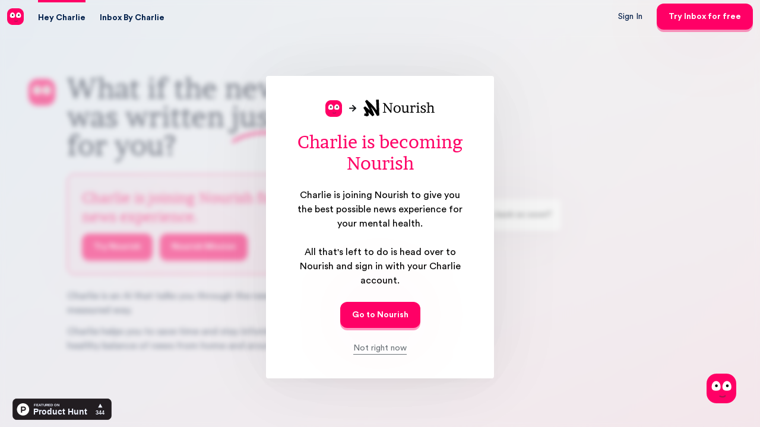

--- FILE ---
content_type: text/html; charset=UTF-8
request_url: https://charlie.news/?ask=How%20are%20consumers%20being%20impacted%20by%20the%20increase%20in%20egg%20prices?
body_size: 1058
content:
<!DOCTYPE html>
<html lang="en">
  <head>
    <meta charset="UTF-8" />
    <meta name="viewport" content="width=device-width, initial-scale=1.0, viewport-fit=cover" />
    <title>Meet Charlie, Your personal journalist.</title>
    <meta name="twitter:card" content="summary_large_image">
    <meta name="twitter:site" content="@HeyCharlie___">
    <meta name="twitter:creator" content="@HeyCharlie___">
    <meta name="twitter:title" content="Meet Charlie, Your own personal journalist.">
    <meta name="twitter:description" content="What if the news was written just for you?">
    <meta name="twitter:image:alt" content="What if the news was written just for you? Meet Charlie, Your own personal journalist.">
    <meta name="twitter:image" content="https://charlie.news/img/open-graph.jpg?version=2024021602">
    <meta itemprop="name" content="Meet Charlie, Your personal journalist.">
    <meta itemprop="title" content="Meet Charlie, Your personal journalist.">
    <meta property="og:logo" content="https://charlie.news/img/open-graph-icon.png">
    <meta property="og:type" content="profile">
    <meta itemprop="data-only" content="1">
    <meta itemprop="image" content="https://charlie.news/img/open-graph.jpg?version=2024021602">
    <meta property="og:title" content="Meet Charlie, Your personal journalist.">
    <meta property="og:url" content="Meet Charlie, Your personal journalist.">
    <meta property="og:image" content="https://charlie.news/img/open-graph.jpg?version=2024021602">
    <meta property="og:site_name" content="OneSub">
    <link rel="preload" href="/font/Inter-roman.var.woff2" as="font" type="font/woff2" crossorigin="anonymous"/>
    <!-- <link rel="preload" href="/font/Inter-italic.var.woff2" as="font" type="font/woff2" crossorigin="anonymous"> -->
    <script defer data-domain="charlie.news" src="https://plausible.io/js/plausible.pageview-props.outbound-links.js"></script>
    <link rel="stylesheet" href="/font/inter.css" />


    <style>
        
        html.ioskb,
        html.ioskb * {
            touch-action: none;
        }
        html.ioskb {
            height: 50vh;
        }
        html.ioskb body {
            height: 200vh;
        }

        html, body {
            height: 100%;
        }
    </style>
  <script type="module" crossorigin src="/assets/index.5bd01e40.js"></script>
    <link rel="modulepreload" href="/assets/vendor.5ee20d98.js">
    <link rel="stylesheet" href="/assets/vendor.7a32ecb9.css">
    <link rel="stylesheet" href="/assets/index.9bcf6a8a.css">
  </head>
  <body>
    <div id="app"></div>
    <noscript>
        <h1>Hey Charlie - Give me better news!</h1>
        <h2>Safe, calm news from your friendly, personal journalist.</h2>
        <main>
            <p>Welcome to Hey Charlie - your very own, personal journalist.</p>
            <p>Charlie is a new kind of news service - delivering you safe, balanced and carefully sourced news from around the world.</p>
            <p>What makes Charlie unique is their ability to directly answer any of your questions about what's happening in the world.</p>
            <p>We have no ads, no trackers and no cookies.  Charlie is also completely free to use.</p>
            <p>
                Charlie is brought to you by the tiny independent team at OneSub.  
                You can read about <a href="https://onesub.io/mission?ref=HeyCharlie">our mission to fix the news</a> to find out more about us..
            </p>
            <p>
                Charlie is available on the web, on <a href="/android">Android</a> or on the <a href="/ios">iPhone</a>.
            </p>
        </main>
    </noscript>
    
  </body>
</html>


--- FILE ---
content_type: application/javascript
request_url: https://charlie.news/assets/index.5bd01e40.js
body_size: 304188
content:
var e=Object.defineProperty,t=Object.defineProperties,s=Object.getOwnPropertyDescriptors,o=Object.getOwnPropertySymbols,i=Object.prototype.hasOwnProperty,a=Object.prototype.propertyIsEnumerable,l=(t,s,o)=>s in t?e(t,s,{enumerable:!0,configurable:!0,writable:!0,value:o}):t[s]=o,r=(e,t)=>{for(var s in t||(t={}))i.call(t,s)&&l(e,s,t[s]);if(o)for(var s of o(t))a.call(t,s)&&l(e,s,t[s]);return e},n=(e,o)=>t(e,s(o));import{c as d,r as c,o as u,a as h,b as p,d as m,w as g,e as f,f as b,g as v,h as C,v as w,t as x,T as y,n as k,p as M,i as S,F as L,j as $,k as _,l as H,m as T,q as A,s as I,u as P,x as V,y as E,z as D,P as O,C as N,A as B,B as j,V as R,D as Z,E as F,G,H as U,I as z,J as W,K as q,L as K,M as Y,N as J,O as X,Q,R as ee,S as te,U as se,W as oe,X as ie,Y as ae,Z as le,_ as re,$ as ne,a0 as de,a1 as ce,a2 as ue,a3 as he,a4 as pe,a5 as me,a6 as ge,a7 as fe,a8 as be,a9 as ve,aa as Ce,ab as we,ac as xe,ad as ye,ae as ke,af as Me,ag as Se,ah as Le,ai as $e,aj as _e}from"./vendor.5ee20d98.js";!function(){const e=document.createElement("link").relList;if(!(e&&e.supports&&e.supports("modulepreload"))){for(const e of document.querySelectorAll('link[rel="modulepreload"]'))t(e);new MutationObserver((e=>{for(const s of e)if("childList"===s.type)for(const e of s.addedNodes)"LINK"===e.tagName&&"modulepreload"===e.rel&&t(e)})).observe(document,{childList:!0,subtree:!0})}function t(e){if(e.ep)return;e.ep=!0;const t=function(e){const t={};return e.integrity&&(t.integrity=e.integrity),e.referrerpolicy&&(t.referrerPolicy=e.referrerpolicy),"use-credentials"===e.crossorigin?t.credentials="include":"anonymous"===e.crossorigin?t.credentials="omit":t.credentials="same-origin",t}(e);fetch(e.href,t)}}();var He=d({modules:{props:{state:()=>({isIOSKB:!1,platform:"",version:"",os:"",activePrompt:null,activePromptExpires:0,tabs:{}}),getters:{hasIOSKB:e=>e.isIOSKB,hasApp:e=>["iphone","ipad","android","macos"].includes(e.platform),hasApple:e=>["iphone","ipad","macos"].includes(e.platform),hasAndroid:e=>["android"].includes(e.platform),getPlatform:e=>e.platform||"browser",getVersion:e=>e.version,getOS:e=>e.os||"unknown",getActivePrompt:e=>e.activePrompt,getTab:e=>t=>e.tabs[t]},mutations:{setIOSKB(e,t){e.isIOSKB=t},setPlatform(e,t){e.platform=t},setVersion(e,t){e.version=t},setOS(e,t){e.os=t},setActivePrompt(e,t){e.activePrompt=t,e.activePromptExpires=Date.now()+15e3},setTab(e,t){e.tabs[t.code]=t}},actions:{}},user:{namespaced:!0,state:()=>({token:"",account:{details:{},social_accounts:{},preferences:{},settings:{},onboarding:{},stats:{}}}),getters:{token:e=>e.token&&"undefined"!=e.token?e.token:null,account:e=>e.account,settings(e){var t;return(null==(t=e.account)?void 0:t.settings)||{edition:{locale:""},build:"-",layout:{next:"section",theme:"auto"},charlie:{build:"-",_pnt:null}}}},mutations:{token(e,t){e.token=t},account(e,t){e.account=t},settings(e,t){e.account.settings=t}},actions:{}},channel:{namespaced:!0,state:()=>({initialised:!1,list:[]}),getters:{initialised:e=>e.initialised,list:e=>e.list},mutations:{list(e,t){e.list=t,e.initialised=!0}},actions:{}},dashboard:{namespaced:!0,state:()=>({dashboard:!1,dial:!1}),getters:{dashboard:e=>e.dashboard,dial:e=>e.dial},mutations:{dashboard(e,t){e.dashboard=t},dial(e,t){e.dial=t}}},news:{namespaced:!0,state:()=>({meta:{},stories:{},topics:{},nodes:{},playlist:{},trends:{}}),getters:{meta:e=>e.meta,story:e=>t=>e.stories[t],topic:e=>t=>e.topics[t],node:e=>t=>e.nodes[t],playlist:e=>e.playlist,topicsAll:e=>Object.values(e.topics),trending:e=>Object.values(e.trends)},mutations:{meta(e,t){e.meta=t},story(e,t){var s;"5"!=(null==(s=e.stories[t.slug])?void 0:s.version)?e.stories[t.slug]=t:e.stories[t.slug]=r(r({},e.stories[t.slug]||{}),t)},topic(e,t){t.meta?e.topics[t.topic_code]=r(r({},e.topics[t.topic_code]||{}),{name:t.topic_name,code:t.topic_code,meta:t.meta}):e.topics[t.code]=r(r({},e.topics[t.code]||{}),t)},node(e,t){e.nodes[t.story]=t},playlist(e,t){e.playlist=t},trend(e,t){e.trends[t.code]=t}},actions:{edition({commit:e,state:t},s){s.stories.forEach((s=>{t.stories[s.slug]||e("story",s)})),s.topics.forEach((t=>{e("topic",t)})),e("meta",s.meta)},next({commit:e,state:t},s){var o,i,a,l;null==(i=null==(o=null==s?void 0:s.playlist)?void 0:o.decks)||i.stories.forEach((s=>{let o=t.stories[s.slug];o&&(o.deltas=s,e("story",o))})),e("playlist",null==(l=null==(a=null==s?void 0:s.playlist)?void 0:a.decks)?void 0:l.sections)},topic({commit:e},t){t.stories.forEach((t=>{e("story",t)})),e("topic",t)},trending({commit:e},t){t.forEach((t=>{e("trend",t)}))},patch({commit:e},t){Object.values(t).forEach((t=>{e("story",{slug:t.slug,deltas:{state:{story:t}}})}))}}}},state:()=>({foo:"bar"}),mutations:{},actions:{},getters:{}}),Te=(e,t)=>{for(const[s,o]of t)e[s]=o;return e};const Ae={class:"flex items-center space-x-6 text-sm font-bold"},Ie={class:"z-50 flex flex-col space-x-6 md:flex-row items-start md:items-center"},Pe={key:0,class:"mt-2 md:mt-0 md:ml-2"},Ve={class:"flex flex-col md:flex-row items-center space-x-4 text-sm z-50"},Ee={class:"flex items-center space-x-2 z-40 transition duration-150 ease-in-out group-hover:-translate-x-6"},De={class:"w-6 h-6"},Oe=["src"],Ne={class:"absolute right-0 m-auto"},Be={class:"flex items-center space-x-4 font-bold"},je={class:"p-1 cursor-pointer"};var Re=Te({computed:{user(){return this.$store.getters["user/account"]||!1},isGuest(){return!this.userToken},isAuthed(){return this.userToken},dashboard(){return this.$store.getters["dashboard/dashboard"]},getRoute(){return console.log(this.$route),this.$route}},methods:{showSettings(){this.$global.$emit("modal:settings")},showDashboard(){this.$global.$emit("modal:dashboard")}}},[["render",function(e,t,s,o,i,a){const l=c("Charlie"),r=c("router-link"),n=c("RouterLink"),d=c("RenderSvg");return u(),h("div",{class:k(["jsx-blur-sometimes fixed w-full flex justify-between items-center pb-3 px-3 text-sm z-50","/inbox"===a.getRoute.path?"text-neutral-700":"text-blue-300"])},[p("div",Ae,[m(r,{to:"/"},{default:g((()=>[m(l,{height:"28px"})])),_:1}),a.isGuest?(u(),f(r,{key:0,to:"/about",class:"border-t-4 border-transparent py-4"},{default:g((()=>[b("Hey Charlie")])),_:1})):v("",!0),a.isGuest?(u(),f(r,{key:1,to:"/inbox",class:"border-t-4 border-transparent py-4"},{default:g((()=>[b("Inbox By Charlie")])),_:1})):v("",!0),a.isAuthed?(u(),f(r,{key:2,to:"/daily",class:"border-t-4 border-transparent py-4"},{default:g((()=>[b("Daily")])),_:1})):v("",!0),a.isAuthed?(u(),f(r,{key:3,to:"/news",class:"border-t-4 border-transparent py-4"},{default:g((()=>[b("News")])),_:1})):v("",!0),a.isAuthed?(u(),f(r,{key:4,to:"/topics",class:"border-t-4 border-transparent py-4"},{default:g((()=>[b("Topics")])),_:1})):v("",!0)]),C(p("div",Ie,[a.isGuest?(u(),h("p",Pe,[p("a",{href:"#auth",onClick:t[0]||(t[0]=t=>{e.$global.$emit("auth:visible")})},"Sign In")])):v("",!0),m(n,{to:"/inbox",class:"btn-primary"},{default:g((()=>[b("Try Inbox for free")])),_:1})],512),[[w,Object.keys(a.user.details).length<=0]]),m(y,{name:"slide-fade"},{default:g((()=>[C(p("div",Ve,[p("div",{class:"relative flex items-center space-x-3 cursor-pointer group",onClick:t[1]||(t[1]=e=>a.showSettings())},[p("div",Ee,[p("span",null,"Hi, "+x(a.user.details.firstName),1),p("div",De,[p("img",{class:"w-full h-full object-cover rounded-full",src:a.user.details.profilePicture},null,8,Oe)])]),p("div",Ne,[m(d,{svg:"settings",height:"16px",color:"grey"})])]),p("ul",Be,[p("li",je,[m(r,{to:"/about"},{default:g((()=>[b("About")])),_:1})]),a.dashboard?(u(),h("li",{key:0,class:"p-1 cursor-pointer",onClick:t[2]||(t[2]=e=>a.showDashboard())},"Dashboard")):v("",!0)])],512),[[w,Object.keys(a.user.details).length>0&&""!=a.user.details.firstName]])])),_:1})],2)}],["__scopeId","data-v-536059fc"]]);const Ze=["innerHTML"],Fe={key:1,class:"flex flex-row space-x-3 mt-3"},Ge={key:0,class:"w-10 h-10"},Ue=["src","alt"],ze={class:"flex-1"},We=["innerHTML"],qe=["innerHTML"];var Ke=Te({props:{message:Object}},[["render",function(e,t,s,o,i,a){return u(),h("div",{class:k(["p-4 mb-3 rounded-lg shadow transition duration-150 ease-in-out",{"bg-blue-500 text-neutral-700":"~me"==s.message.from,"bg-neutral-700":"~charlie"==s.message.from}])},[s.message.data?(u(),h("p",{key:0,innerHTML:s.message.data.content.text},null,8,Ze)):v("",!0),s.message.data.meta&&s.message.data.meta.hero?(u(),h("div",Fe,[s.message.data.meta.hero.image_url?(u(),h("div",Ge,[p("img",{class:"w-full h-full object-cover rounded-full",src:s.message.data.meta.hero.image_url,alt:s.message.data.meta.hero.title},null,8,Ue)])):v("",!0),p("div",ze,[s.message.data.meta.hero.title?(u(),h("h4",{key:0,innerHTML:s.message.data.meta.hero.title,class:"text-sm"},null,8,We)):v("",!0),s.message.data.meta.hero.subtitle?(u(),h("p",{key:1,innerHTML:s.message.data.meta.hero.subtitle,class:"text-xs text-neutral-300"},null,8,qe)):v("",!0)])])):v("",!0)],2)}]]);const Ye={data:()=>({count:6,time:"6 hours"}),methods:{routeStories(){this.$router.push("/daily")}}},Je={class:"text-lg"},Xe={class:"text-sm text-neutral-400"},Qe=p("button",{class:"text-sm font-bold text-pink-500 mt-3"},"Show me the stories",-1);var et=Te(Ye,[["render",function(e,t,s,o,i,a){const l=c("RenderSvg");return u(),h("div",{class:"flex items-center space-x-4 bg-neutral-700 p-4 mb-3 rounded-lg shadow transition duration-150 ease-in-out",onClick:t[0]||(t[0]=e=>a.routeStories())},[m(l,{svg:"clock",height:"24",color:"pink"}),p("div",null,[p("h2",Je,x(i.count)+" stories you should read",1),p("p",Xe,"Refreshing in "+x(i.time),1),Qe])])}]]);const tt={props:{message:Object}},st=e=>(M("data-v-48650b61"),e=e(),S(),e),ot={class:"flex space-x-1 bg-neutral-700 p-3 mb-3 rounded-lg shadow pending-indicator"},it=[st((()=>p("span",{class:"w-2 h-2 bg-neutral-400 rounded-full opacity-40"},null,-1))),st((()=>p("span",{class:"w-2 h-2 bg-neutral-400 rounded-full opacity-40"},null,-1))),st((()=>p("span",{class:"w-2 h-2 bg-neutral-400 rounded-full opacity-40"},null,-1)))];var at=Te(tt,[["render",function(e,t,s,o,i,a){return u(),h("div",ot,it)}],["__scopeId","data-v-48650b61"]]);const lt={class:"relative top-0 left-0 w-40 h-20 z-10"},rt=["src"],nt={class:"relative top-11 left-6 w-48 pt-14 pl-3 pb-3 pr-3 bg-neutral-700 rounded-lg shadow z-0",style:{top:"-3em"}},dt={class:"flex space-x-1 mb-3 mt-2"},ct={class:"w-3 h-3 object-cover"},ut=["src"],ht={class:"text-xs font-bold"},pt={class:"text-sm limit-3-lines leading-snug mb-1"},mt={class:"text-xs font-bold text-neutral-400"};const gt={class:"flex flex-row items-center pt-3 border-t border-neutral-500 relative"},ft={key:0,class:"absolute top-4 right-0 p-1 font-bold bg-pink-500 text-neutral-700 rounded",style:{"font-size":"10px"}},bt={class:"w-6 h-6"},vt=["src","alt"],Ct={class:"flex-1 ml-2"},wt=["innerHTML"],xt=["innerHTML"];const yt={class:"relative w-64"},kt={class:"relative w-full h-32 z-10"},Mt=["src"],St={class:"z-0 p-3"},Lt={class:"font-bold text-sm limit-3-lines leading-tight"},$t={class:"z-0 px-3"},_t={class:"text-sm text-gray-600 limit-3-lines leading-tight"},Ht={class:"z-0 p-3"},Tt={class:"flex space-x-1"},At={class:"w-3 h-3 object-cover"},It=["src"],Pt={class:"text-xs font-bold"};const Vt={class:"flex flex-row space-x-3 pr-3"};var Et=Te({inject:["mq"],mounted(){},props:{message:Object},components:{ArticleSmall:Te({props:{article:Object},methods:{showFullArticle(){let e={publisher:this.article.publisher_name,articleSlug:this.article.article_slug,storySlug:this.article.story_slug,url:this.article.url};if(this.$store.getters.hasApple)try{return window.webkit.messageHandlers.ArticleCallback.postMessage(e),!0}catch(t){console.error(t)}if(this.$store.getters.hasAndroid)try{if("undefined"!=typeof Android)return Android.webCallback(JSON.stringify(e)),!0}catch(t){console.error(t)}window.open(e.url,"_blank").focus()}}},[["render",function(e,t,s,o,i,a){return u(),h("div",{class:"relative w-72 pr-6",onClick:t[0]||(t[0]=e=>a.showFullArticle())},[p("div",lt,[p("img",{class:"w-full h-full rounded-lg object-cover",src:s.article.image},null,8,rt)]),p("div",nt,[p("div",dt,[p("div",ct,[p("img",{class:"w-full h-full rounded",src:s.article.publisher_icon},null,8,ut)]),p("span",ht,x(s.article.publisher_name),1)]),p("h2",pt,x(s.article.heading),1),p("span",mt,x(e.$filters.fullDate(s.article.published_at)),1)])])}]]),ArticleLarge:Te({props:{article:Object},components:{TopicSummary:Te({props:["topic","isLeading"]},[["render",function(e,t,s,o,i,a){return u(),h("div",gt,[s.isLeading?(u(),h("div",ft," Lead Topic ")):v("",!0),p("div",bt,[p("img",{class:"w-full h-full object-cover rounded-full ml-0",src:s.topic.image_url,alt:s.topic.title},null,8,vt)]),p("div",Ct,[p("h4",{innerHTML:s.topic.title,class:"text-xs font-bold mb-0"},null,8,wt),p("p",{innerHTML:s.topic.subtitle,class:"text-xs text-neutral-300"},null,8,xt)])])}]])},data:()=>({countries:[{image:"https://pbs.twimg.com/profile_images/1414358967371935744/yAadRgF-.jpg",name:"UK"},{image:"https://pbs.twimg.com/profile_images/1414358967371935744/yAadRgF-.jpg",name:"Russia"}],leadingTopic:{image_url:"https://pbs.twimg.com/profile_images/1414358967371935744/yAadRgF-.jpg",title:"Boris Johnson",subtitle:"Prime Minister of UK"}}),methods:{showFullArticle(){let e={publisher:this.article.publisher_name,articleSlug:this.article.article_slug,storySlug:this.article.story_slug,url:this.article.url};if(this.$store.getters.hasApple)try{return window.webkit.messageHandlers.ArticleCallback.postMessage(e),!0}catch(t){console.error(t)}if(this.$store.getters.hasAndroid)try{if("undefined"!=typeof Android)return Android.webCallback(JSON.stringify(e)),!0}catch(t){console.error(t)}window.open(e.url,"_blank").focus()}}},[["render",function(e,t,s,o,i,a){return u(),h("div",yt,[p("div",{class:"w-full bg-neutral-700 rounded-lg shadow",onClick:t[0]||(t[0]=e=>a.showFullArticle())},[p("div",kt,[p("img",{class:"w-full h-full rounded-t-lg object-cover",src:s.article.image},null,8,Mt)]),p("div",St,[p("h2",Lt,x(s.article.heading),1)]),p("div",$t,[p("p",_t,x(s.article.synopsis),1)]),p("div",Ht,[p("div",Tt,[p("div",At,[p("img",{class:"w-full h-full rounded",src:s.article.publisher_icon},null,8,It)]),p("span",Pt,x(s.article.publisher_name),1)])])])])}]])},computed:{getWidth:()=>100,cardType(){var e,t;return(null==(t=null==(e=this.message)?void 0:e.data)?void 0:t.card_type)||"unknown"},carouselClass(){let e=[];return e.push(`carousel-${this.cardType}`),"small"==this.cardType&&(e.push("overflow-x-scroll"),e.push("overflow-y-hidden")),e.push(this.mq.mdPlus?"mq-desk":"mq-app"),e.push(this.message.data.articles.length>1&&"w-screen"),e.filter(Boolean).join(" ")}},methods:{returnedFromArticle(e){this.$emit("returnedFromArticle",e)},didReceiveEvent(e){if(e.data.webKitEvent&&"closeFullArticle"==e.data.webKitEvent){let t={article_slug:e.data.articleSlug,story_slug:e.data.storySlug,read_seconds:e.data.readSeconds};this.$emit("returnedFromArticle",t),window.removeEventListener("message",this.didReceiveEvent())}}}},[["render",function(e,t,s,o,i,a){return u(),h("div",{class:k(["relative hide-scrollbars space-x-4 carousel-scroll md:w-full mb-3",a.carouselClass])},[p("div",Vt,[(u(!0),h(L,null,$(s.message.data.articles,((e,t)=>(u(),f(_(`article-${s.message.data.card_type}`),{article:e,key:t},null,8,["article"])))),128))])],2)}],["__scopeId","data-v-db2e5b30"]]);const Dt={class:"flex flex-wrap flex-col content-start overflow overflow-x-auto hide-scrollbars max-intent-container jsx-prompt-container"},Ot=["data-intent"],Nt=["innerHTML"];const Bt={class:"pickerWrapper right-shadow"};const jt={class:"flex align-centre bg-pink-500 pl-3 pr-3 pt-2 pb-1 relative"},Rt={class:"text-neutral-700 text-xs truncate"};const Zt={class:"flex-1 relative"},Ft=["placeholder"];const Gt={class:"fixed w-full h-48 bottom-0 left-0 bg-neutral-500 from-neutral-500 to-transparent sm:absolute sm:h-auto sm:pb-6 sm:bg-neutral-600 sm:rounded-xl sm:p-2"},Ut={class:"position-absolute bottom-60 left-0 max-w-xl m-auto sm:bottom-0"},zt={class:"pl-3 pr-3 pb-20 max-w-xl m-auto sm:pb-0"};var Wt=Te({props:["intents","swipeMessage","placeholder"],components:{Input:Te({props:["intents"],components:{IntentPicker:Te({props:["intents"],data:()=>({group:!1}),computed:{getRows(){return this.intents.length<3?this.intents.length:3},getIntents(){let e=[...this.intents].filter((e=>"auto"!=e.intent));if(this.group)return e=e.filter((e=>{var t;return(null==(t=e.group)?void 0:t.name)==this.group})),e.push({type:"group",content:{html:'<span style="display: block; transform: rotate(180deg);">➜</span>',text:"➜x"},intent:!1,items:[],score:0}),console.groupEnd(),e.sort(this.sortIntents);let t={};return e.forEach((e=>{if(e.group){let s=e.group.name;t[s]||(t[s]=r({cx:0,prompts:[]},e.group)),t[s].cx++,t[s].prompts.push(e)}})),Object.entries(t).forEach((([t,s])=>{s.cx>=3&&(s.prompts.forEach((t=>{e=e.filter((e=>JSON.stringify(e)!==JSON.stringify(t)))})),e.push({type:"group",content:{html:s.content.html+' <span class="phx">+</span>',text:s.content.text},group:s.group,intent:t,items:s,score:s.prompts[0].score}))})),e=e.filter(((e,t,s)=>"group"==e.type||s.findIndex((t=>t.hash==e.hash))==t)),e.sort(this.sortIntents)}},methods:{sortIntents:(e,t)=>e.score==t.score?0:e.score<t.score?-1:1,sendMessageHandler(e){return()=>this.sendMessage(e)},sendMessage(e){this.group=!1,"group"==e.type?this.group=e.intent:this.$emit("sendMessage",e)}},watch:{intents:function(){this.group=!1,this.$el.scrollLeft=0},group:function(){this.$el.scrollLeft=0}}},[["render",function(e,t,s,o,i,a){const l=H("touch");return u(),h("div",Dt,[m(T,{name:"prompt"},{default:g((()=>[(u(!0),h(L,null,$(a.getIntents,(e=>C((u(),h("div",{key:`${e.intent}:${e.hash}`,class:"ixx max-intent mr-2 w-min cursor-pointer"},[p("div",{class:"flex items-center text-neutral-100 bg-neutral-700 p-3 rounded-lg text-xs whitespace-nowrap overflow-ellipsis overflow-hidden","data-intent":e.intent},[e.mode?(u(),h("div",{key:0,class:k(["w-2 h-2 rounded-full mr-2",{"bg-green-500":"affirm"==e.mode,"bg-red-500":"deny"==e.mode}])},null,2)):v("",!0),p("span",{innerHTML:e.content.html},null,8,Nt)],8,Ot)])),[[l,a.sendMessageHandler(e),"tap"]]))),128))])),_:1})])}],["__scopeId","data-v-eb36b67e"]])},methods:{sendMessage(e){this.$emit("sendMessage",e)},handleScroll(e){let t=e.target,s=t.scrollWidth-t.clientWidth;t.scrollLeft>0?this.$el.classList.add("left-shadow"):this.$el.classList.remove("left-shadow"),t.scrollLeft<s?this.$el.classList.add("right-shadow"):this.$el.classList.remove("right-shadow")}}},[["render",function(e,t,s,o,i,a){const l=c("IntentPicker");return u(),h("div",Bt,[m(l,{intents:s.intents,onSendMessage:a.sendMessage,onScroll:a.handleScroll},null,8,["intents","onSendMessage","onScroll"])])}],["__scopeId","data-v-39bc7896"]]),Output:Te({data:()=>({keyboardVisible:!1,scroll:0,update:0}),props:["swipeMessage","placeholder"],components:{SelectedMessage:Te({props:["message"],methods:{deselectSwipe(){}}},[["render",function(e,t,s,o,i,a){const l=c("RenderSvg");return u(),h("div",jt,[p("span",Rt,x(s.message),1),p("div",{class:"absolute bottom-0 right-0 mr-2 mb-2 p-1 rounded-full bg-neutral-500",onClick:t[0]||(t[0]=e=>a.deselectSwipe())},[m(l,{svg:"close",height:"6px",color:"grey"})])])}]]),TextArea:Te({props:["placeholder"],data:()=>({ioskb:"",input:"",canSubmit:!1}),mounted(){A.on("viewport:keyboard",(e=>{this.ioskb=e.shown}))},methods:{hasInteractedInput(){this.$emit("hasInteractedInput");if(this.$store.getters.hasApp){window.scrollTo(0,0);let e=0;for(e=0;e<1e4;e+=1)window.setTimeout((()=>{this.ioskb&&window.scrollTo(0,0)}),e)}},hasBlurredInput(e){var t,s,o,i;this.$emit("hasInteractedInput"),this.ioskb=!1,window.scrollTo(0,document.body.scrollHeight),this[null==(s=null==(t=null==e?void 0:e.relatedTarget)?void 0:t.dataset)?void 0:s.onBlur]&&this[null==(i=null==(o=null==e?void 0:e.relatedTarget)?void 0:o.dataset)?void 0:i.onBlur]()},sendInput(){this.input.length<2||(this.$emit("sendMessage",{intent:"free_text",args:null,content:{text:this.input,html:this.input}}),this.clearInput(),this.input="",window.scrollTo(0,document.body.scrollHeight))},clearInput(){this.input=""},resetInput(){this.clearInput(),this.$el.getElementsByTagName("input")[0].focus()}}},[["render",function(e,t,s,o,i,a){const l=c("RenderSvg");return u(),h("form",{onSubmit:t[4]||(t[4]=P((e=>a.sendInput()),["prevent"])),class:"flex flex-auto justify-center p-3"},[C(p("div",Zt,[C(p("input",{class:"w-full rounded pr-3 pl-3 h-9 text-xs relative border border-neutral-700 focus:text-base md:focus:text-xs transition focus:border-transparent focus:ring-0 focus:outline-none focus-visible:border-transparent focus-visible:ring-0 focus-visible:outline-none focus:border focus-visible:border-1 focus:border-pink-500 focus-visible:border-pink-500","onUpdate:modelValue":t[0]||(t[0]=e=>i.input=e),onFocus:t[1]||(t[1]=(...e)=>a.hasInteractedInput&&a.hasInteractedInput(...e)),onBlur:t[2]||(t[2]=(...e)=>a.hasBlurredInput&&a.hasBlurredInput(...e)),placeholder:s.placeholder,id:"textInput"},null,40,Ft),[[I,i.input]]),p("div",{class:k(["close-position mr-2 mb-1 p-2 rounded-full bg-neutral-500 transition cursor-pointer",{"opacity-0":i.input.length<3,"opacity-100":i.input.length>=3}]),onClick:t[3]||(t[3]=e=>a.clearInput()),tabindex:"1","data-on-blur":"resetInput"},[m(l,{svg:"close",height:"6px",color:"grey"})],2)],512),[[w,"(hide)"!=s.placeholder]]),C(p("button",{type:"submit",class:k(["flex items-center justify-center self-end ml-2 pl-1 align-centre justify-center w-9 h-9 rounded-full transition",{"bg-pink-500 cursor-pointer":i.input.length>=3,"opacity-30 bg-neutral-400":i.input.length<3}]),tabindex:"0","data-on-blur":"sendInput"},[m(l,{svg:"send",height:"14px",color:"white"})],2),[[w,"(hide)"!=s.placeholder]])],32)}],["__scopeId","data-v-31f5605a"]])},mounted(){window.setInterval((()=>{this.scroll=window.scrollY}),1)},computed:{selectedMessage(){},getBottomPosition(){return!this.hasIOSKB||"iphone"!=this.getPlatform&&"ipad"!=this.getPlatform?"":this.hasApp?(this.getSafeAreaBottom,this.$viewport.offset.height+"px"):this.$viewport.offset.height+"px"},getSafeAreaTop:()=>Number(getComputedStyle(document.documentElement).getPropertyValue("--sat").replace(/(.*)px$/,"$1")),getSafeAreaBottom:()=>Number(getComputedStyle(document.documentElement).getPropertyValue("--sab").replace(/(.*)px$/,"$1")),getPosition(){return this.hasIOSKB?"fixed":"relative"},getPlatform(){return this.$store.getters.getPlatform},hasApp(){return this.$store.getters.hasApp},hasIOSKB(){return this.$store.getters.hasIOSKB},debugCX(){return this.update+":"+window.getComputedStyle(document.documentElement).touchAction}},methods:{sendMessage(e){this.$emit("sendMessage",e)}}},[["render",function(e,t,s,o,i,a){const l=c("SelectedMessage"),r=c("TextArea");return u(),h("div",{ref:"$el",class:"fixed w-full bg-neutral-500 md:bg-transparent from-neutral-500 to-transparent jsx-ioskb",style:V({bottom:a.getBottomPosition,position:a.getPosition})},[C(m(l,{message:a.selectedMessage},null,8,["message"]),[[w,a.selectedMessage]]),m(r,{onSendMessage:a.sendMessage,placeholder:s.placeholder},null,8,["onSendMessage","placeholder"])],4)}],["__scopeId","data-v-e27c5e2e"]])},computed:{showIntents(){return!this.hasIOSKB},hasIOSKB(){return this.$store.getters.hasIOSKB}},methods:{sendMessage(e){this.$emit("sendMessage",e)}}},[["render",function(e,t,s,o,i,a){const l=c("Output"),r=c("Input");return u(),h("div",Gt,[p("div",Ut,[m(l,{swipeMessage:"I am a message",onSendMessage:a.sendMessage,placeholder:s.placeholder},null,8,["onSendMessage","placeholder"])]),C(p("div",zt,[m(r,{intents:s.intents,onSendMessage:a.sendMessage},null,8,["intents","onSendMessage"])],512),[[w,a.showIntents]])])}],["__scopeId","data-v-416d9156"]]);const qt={props:{heading:String,flow:{type:Boolean,default:!1}}},Kt={key:0,class:"pt-8 pb-4 md:pt-20"};var Yt=Te(qt,[["render",function(e,t,s,o,i,a){return u(),h("div",{class:k(["header-safe base-px flex justify-start items-center top-0 left-0 bg-neutral-600 w-full z-40 blur-frost pb-4 border-b border-neutral-400/20",s.flow?"sticky":"fixed header-safe"])},[s.heading?(u(),h("h1",Kt,x(s.heading),1)):v("",!0)],2)}],["__scopeId","data-v-6205d1b0"]]);const Jt={ref:"elConversationBody",class:"md:overflow-y-auto md:overscroll-auto md:scroll-smooth h-full"},Xt=["data-gsi","data-tdm"],Qt={key:0,class:"rounded-lg ml-3 mr-3 w-8 h-8"},es={key:1,class:"transparent rounded-lg ml-3 mr-3 w-8 h-8"},ts={key:0,class:"fixed left-3 bottom-[13rem] flex items-center justify-center w-9 h-9 bg-green-500 rounded-full"},ss={class:"fixed w-full bottom-16 left-3 pl-3 pr-3 z-40 sm:absolute sm:left-0 sm:bottom-0",style:{"mask-image":"unset"}};var os=Te({inject:["mq"],components:{Text:Ke,Pending:at,EditorialCarousel:Et,ResponseTools:Wt,Header:Yt,Anchor:Te({methods:{anchorDown(){console.log("Anchor Down")}}},[["render",function(e,t,s,o,i,a){const l=c("RenderSvg");return u(),h("button",{class:"flex items-center justify-center self-end ml-2 align-centre justify-center w-9 h-9 rounded-full shadow bg-pink-500 cursor-pointer",onClick:t[0]||(t[0]=e=>a.anchorDown())},[m(l,{svg:"arrow-down",height:"12px",color:"white"})])}]]),ReadLatest:et},data:()=>({canGoBack:!1,channel:{},heading:"",placeholder:"Ask me anything you like...",showSpeechMark:!1,conversation:[],selected:0,default_intentions:[],intentions:[],guest_intents:{_error:{responses:[{message:"Oh dear. 🤦‍♂️"},{message:"Something's gone kinda wrong. "},{message:"I don't know how to recover from this. 😳"},{message:"Could I ask you to report this to my humans?"},{message:"Sorry!"}],prompts:[]},greet:{responses:[{message:"Hi there! 👋"},{message:"My name is Charlie."},{message:"I'm your own personal journalist."},{message:"Wanna get started?"}],prompts:[{message:"Absolutely – let's go!",intent:"get_started"},{message:"I know what I'm doing.",intent:"skip_quick"}]},skip_quick:{responses:[{message:"Okay clever-clogs."}],prompts:[{message:"New burner account",intent:"signin_anon"},{message:"Sign in",intent:"signin_onesub"},{message:"Actually, take me back!",intent:"get_started"}]},get_started:{responses:[{message:"Ace."},{message:"Before we start: some good news + bad news."},{message:"Which first?"}],prompts:[{message:"The good news",intent:"intro_good"},{message:"The bad news",intent:"intro_bad"}]},intro_good:{responses:[{message:"Okay, the good news is you can stay anonymous."},{message:"I don't need to know who you are."},{message:"My business model isn't about selling you to advertisers."},{message:"I've no trackers, 3rd party cookies or creepy things like that."}],prompts:[{message:"Awesome! What's the bad news?",intent:"intro_bad_final"}]},intro_bad:{responses:[{message:"Well, while I'm still experimental, I'm not strictly private."},{message:"I have human engineers who can see my conversations."},{message:"Just don't tell me any secrets. Okay?"}],prompts:[{message:"That's okay. What's the good news?",intent:"intro_good_final"},{message:"I'm not okay with that, sorry.",intent:"intro_privacy_out"}]},intro_good_final:{responses:[{message:"Phew! 😅"},{message:"Okay, the good news is you can stay anonymous."},{message:"I don't need to know who you are."},{message:"My business model isn't about selling you to advertisers."},{message:"I've no trackers, 3rd party cookies or creepy things like that."}],prompts:[{message:"Okay, that's pretty cool.",intent:"intro_move_on"}]},intro_bad_final:{responses:[{message:"Well, while I'm still experimental, I'm not strictly private."},{message:"I have human engineers who can see my conversations."},{message:"Just don't tell me any secrets. Okay?"}],prompts:[{message:"That's okay. Let's get started.",intent:"intro_move_on"},{message:"I'm not okay with that, sorry.",intent:"intro_privacy_out"}]},intro_privacy_out:{responses:[{message:"No worries. I understand."},{message:"Let's leave things here. You can always restart me if you change your mind."},{message:"If you want to discuss thinks, my humans would love to hear from you."},{message:"Feel free to email them any time."},{message:"They hang out at hello@charlie.news"}],prompts:[]},intro_move_on:{responses:[{message:"Fabulous!"},{message:"Remember, I'm just an experiment. Please don't be shy about giving me feedback."},{message:"So, if we've not met before: create a burner account."},{message:"If you're the kind of awesome human who's created a proper account: sign in."}],prompts:[{message:"Create a burner account",intent:"signin_anon"},{message:"Sign in",intent:"signin_onesub"}]},signin_anon:{responses:[{message:"Okay dokey."},{message:"What should I call you?"},{message:"Just type your name in the box & hit the pink arrow."}],prompts:[]},signin_cancel:{responses:[{message:"Doh! 🤦‍♂️ Can't remember your password?"},{message:"Nevermind - shall we just crack on with a “burner” account?"}],prompts:[{message:"Sure thing...",intent:"signin_anon"}]}},templates:{intent:{channel:{},response:{responses:[{type:"text",from:"~charlie",data:{content:{type:"simple",path:"name",args:{},hash:"hash",html:"__message__",text:"__message__"},meta:null},prompts:[]}],general_prompts:[],errors:[]}},prompt:{hash:"hash",intent_call:{alias:"name",args:{},hash:"hash"},intent:"name",args:{},score:10,content:{type:"simple",path:"name",args:{},hash:"hash",html:"message",text:"message"},userResponse:{type:"text",from:"~me",data:{content:{type:"simple",path:"name",args:{},hash:"hash",html:"message",text:"message"},meta:null},prompts:[]},context_sensitive:!1}}}),props:["id"],mounted(){this.chatOpen(),this.$global.$on("chat:prompt",(()=>{this.chatOpen()})),this.$global.$on("message:sent",(()=>{this.selected=null,[...document.getElementsByClassName("jsx-selected")].forEach((e=>{e.classList.remove("jsx-selected")}))})),this.$global.$on("auth:cancel",(()=>{this.fireIntent("signin_cancel",{},{mode:"guest"})})),this.$global.$on("intent:fire",(e=>{this.fireIntent(e.intentAlias,e.intentArgs,e.requestParams)}))},watch:{hasIOSKB:function(e){var t;let s=null==(t=this.$el.getElementsByClassName("jsx-container"))?void 0:t[0];if(s){let t=s.clientHeight-this.$viewport.height;s.style.transform=e?`translateY(-${t}px)`:""}}},computed:{slug(){var e,t;return(null==(e=this.channel)?void 0:e.slug)?null==(t=this.channel)?void 0:t.slug:this.$route.params.id&&!["new","prompt","guest"].includes(this.$route.params.id)?this.$route.params.id:this.$channel.primary()?this.$channel.primary():""},getConversation(){return this.conversation.map(((e,t)=>(e.pos=t,e.tdm=1,"api"==e.source&&(e.tdm=0),"~me"==e.from&&(e.tdm=0),"pending"==e.type&&(e.tdm=.5),e))).filter((e=>{var t,s,o;return(null==(s=null==(t=null==e?void 0:e.data)?void 0:t.content)?void 0:s.text)||(null==(o=null==e?void 0:e.data)?void 0:o.articles)||"pending"==e.type}))},getCurentIntentions(){return this.selected?this.getSelectedMessage.prompts:this.intentions},getSelectedMessage(){return this.selected?this.conversation[this.selected]:null},hasIOSKB(){return this.$store.getters.hasIOSKB},mqClass(){return this.mq.mdPlus?"mq-desk":"mq-app"}},methods:{chatOpen(){console.log(`Mounting conversation: '${this.slug}' (${this.$route.params.id})`),console.log(`Active Prompt: ${this.$store.getters.getActivePrompt}`);const e=this.$store.getters.getActivePrompt;this.userToken&&this.slug?this.axios.get(`${this.$core.apiPath}charlie/channel/${this.slug}`,{params:{token:this.userToken}}).then((t=>{this.channel=t.data.channel,this.conversation=t.data.responses.map((e=>(e.source="api",e))),e?(this.conversation.push({tix:1,from:"~me",type:"text",data:{content:{html:e,text:e}},visible:!0}),this.showPending(),this.fireIntent("free_text",{},{text:e}),this.$store.commit("setActivePrompt","")):this.fireIntent("greet",{},{mode:"channel-switch"})})):this.userToken?"prompt"===this.$route.params.id&&this.$store.getters.getActivePrompt||(this.fireIntent("greet",{},{mode:"new"}),this.showPending()):(this.placeholder="(hide)",this.fireIntent("greet",{},{mode:"guest"}),this.showPending())},fireIntent(e,t,s={}){if("guest"==s.mode||!this.userToken)return this.guestIntent(e,t,s);if(null==t?void 0:t.client){let o=t.client;return console.warn("IntentClientActivity :: ",r({},o),e,t,s),this.$global.$emit(`intent:${o.action}`,n(r({},o),{_original:{intentAlias:e,intentArgs:t,requestParams:s}})),!0}this.$global.$emit("message:sent",{intent:{alias:e,args:t},params:s});let o=this.getPlatform,i=this.getVersion;this.axios.get(`${this.$core.apiPath}charlie/intent/${e}`,{params:r({channel:this.slug,intent:{alias:e,args:t},platform:o,version:i,token:this.userToken},s),paramsSerializer:e=>E.stringify(e,{arrayFormat:"brackets"})}).then((e=>{var t,s,o,i,a,l,d,c,u;const h=null==(s=null==(t=e.data)?void 0:t.response)?void 0:s.responses;this.channel=null==(o=e.data)?void 0:o.channel,"charlie"==(null==(a=null==(i=this.$route)?void 0:i.meta)?void 0:a.guard)&&history.pushState({},"",`/chats/${this.channel.slug}`),this.$channel.reload();let p=1;this.clearPending(),this.intentions=[...this.default_intentions],this.response_intents=[],h.forEach((e=>{var t;this.conversation.push(n(r({},e),{tix:p})),p++,(null==(t=e.prompts)?void 0:t[0])&&(this.intentions=[...this.intentions,...e.prompts.map((e=>(e.tix=p,e)))],this.response_intents=[...this.response_intents,...e.prompts])})),(null==(d=null==(l=e.data)?void 0:l.response)?void 0:d.general_prompts)&&(this.intentions=[...this.intentions,...null==(u=null==(c=e.data)?void 0:c.response)?void 0:u.general_prompts]);let m=this.response_intents.filter((e=>"auto"==e.intent)).shift();m&&(this.showPending(),this.fireIntent(m.args.intent,m.args.payload,m.args.params))})).catch((e=>{console.error("API Intent Error: ",e)}))},guestIntent(e,t,s={}){"signin_onesub"!=e?("signin_anon"==e&&(this.placeholder="First name"),"free_text"==e&&s.text.length>=2?this.guestRegister(s.text):window.setTimeout((()=>{this.clearPending();let t=1,s=this.guest_intents[e]||this.guest_intents._error,o=s.responses.map((e=>{let t=this.templates.intent.response.responses[0];return t._text=`${e.message}`,t.data.content.html=`<span>${e.message}</span>`,t.data.content.text=`${e.message}`,JSON.parse(JSON.stringify(t))})),i=s.prompts.map((e=>{let t=this.templates.prompt;return t.content.html=`<span>${e.message}</span>`,t.content.text=`${e.message}`,t.hash="guest_"+Math.round(1e3*Math.random()*1e3*1e3),t.intent=e.intent,JSON.parse(JSON.stringify(t))}));o.forEach((e=>{this.conversation.push(n(r({},e),{tix:t})),t++})),this.intentions=[...i]}),1250)):this.$global.$emit("auth:visible")},guestRegister(e){this.placeholder="(hide)",this.axios.post(`${this.$core.apiPath}account`,{firstName:e,email:"anon@charlie.news"}).then((e=>{var t,s,o;(null==(t=null==e?void 0:e.data)?void 0:t.token)&&(this.$store.commit("user/token",null==(s=e.data)?void 0:s.token),this.$store.commit("user/account",e.data),window.localStorage.setItem("token",null==(o=e.data)?void 0:o.token),this.$global.$emit("account:load",{mode:"signup"}),this.fireIntent("greet",{},{mode:"new"}),this.placeholder="Ask me anything you like...")})).catch((e=>(console.warn("Sign up failed? ",e),this.guestIntent("_error"),!1)))},sendMessage(e){this.conversation.push({tix:1,from:"~me",type:"text",data:{content:{html:e.content.text,text:e.content.text}},visible:!0}),this.showPending(),this.fireIntent(e.intent,e.args,{text:e.content.text})},returnedFromArticle(e){this.showPending(),this.fireIntent("finished_reading_article",e)},showPending(){this.conversation.push({data:{content:{text:""}},tix:1,from:"~charlie",type:"pending",visible:!1})},clearPending(){this.conversation=this.conversation.filter((e=>"pending"!=e.type))},canSelect(e){if("~charlie"==e.from&&(!e.prompts||e.prompts.length))return"on"},messageSwipe(e,t){let s=t.target.closest(".jsx-message");["up","down"].includes(e)||("right"==e?this.messageSelect(s):"left"==e&&this.messageDeselect())},messageTap(e){let t=e.target.closest(".jsx-message");this.messageSelect(t)},messageSelect(e){if(e.classList.contains("jsx-selected"))this.messageDeselect();else{if(this.messageDeselect(),!e)throw Exception("Cannot find element for drag?");"on"==e.dataset.selectable&&(this.selected=e.dataset.message,[...document.getElementsByClassName("jsx-selected")].forEach((e=>{e.classList.remove("jsx-selected")})),e.classList.add("jsx-selected"))}},messageDeselect(){this.selected=null,[...document.getElementsByClassName("jsx-selected")].forEach((e=>{e.classList.remove("jsx-selected")}))},isFullWidthComponent:e=>["article-carousel"].includes(e.type),txBeforeEnter(e){e.style.opacity=0,e.style.height=0},txEnter(e,t){D.to(e,{opacity:1,delay:e.dataset.gsi*e.dataset.tdm*.75,onComplete:t,ease:"elastic.inOut",duration:.6,onStart:()=>{var t;e.style.height="auto",this.mq.mdPlus?this.$refs.elConversationBody.scrollTop=null==(t=this.$refs.elConversationBody)?void 0:t.scrollHeight:document.documentElement.scrollTop=document.documentElement.scrollHeight}})},txLeave(e,t){D.to(e,{opacity:0,delay:e.dataset.gsi*e.dataset.tdm*.75,onComplete:t})}}},[["render",function(e,t,s,o,i,a){const l=c("Charlie"),r=c("RenderSvg"),n=c("ResponseTools"),d=H("touch");return u(),h(L,null,[p("div",Jt,[p("div",{class:k(["flex flex-col items-start mb-24 z-0 jsx-container md:flex-1 md:max-w-xl",{"jsx-ioskb":a.hasIOSKB}]),style:{"padding-bottom":"22vh"}},[m(T,{name:"message",css:!1,onBeforeEnter:a.txBeforeEnter,onEnter:a.txEnter,onLeave:a.txLeave},{default:g((()=>[(u(!0),h(L,null,$(a.getConversation,(e=>(u(),h("div",{class:k(["flex flex-auto flex-row w-screen sm:p-2 md:w-full overflow-x-clip md:overflow-x-visible",{"self-end":"~me"==e.from,"mt-4":1==e.tix}]),key:e.pos,"data-gsi":e.tix,"data-tdm":e.tdm},["~me"==e.from||a.isFullWidthComponent(e)?v("",!0):C((u(),h("div",Qt,[m(l,{height:"34px"})],512)),[[w,1==e.tix]]),"~me"==e.from||a.isFullWidthComponent(e)?v("",!0):C((u(),h("div",es,null,512)),[[w,1!=e.tix]]),p("div",{class:k(["flex items-start flex-1 flex-col ml-3 mr-3 xx-component-wrapper",[{"items-end":"~me"==e.from},a.mqClass]])},[C((u(),f(_(e.type),{class:"jsx-message cursor-pointer select-none",message:e,"data-selectable":a.canSelect(e),"data-message":e.pos,onReturnedFromArticle:a.returnedFromArticle},null,40,["message","data-selectable","data-message","onReturnedFromArticle"])),[[d,a.messageSwipe,"swipe"],[d,a.messageTap,"hold"],[d,a.messageTap,"tap"]])],2)],10,Xt)))),128))])),_:1},8,["onBeforeEnter","onEnter","onLeave"])],2)],512),i.canGoBack?(u(),h("button",ts,[m(r,{svg:"chevron-left",height:"14px",color:"white"})])):v("",!0),p("div",ss,[m(n,{intents:a.getCurentIntentions,swipeMessage:a.getSelectedMessage,placeholder:i.placeholder,onSendMessage:a.sendMessage},null,8,["intents","swipeMessage","placeholder","onSendMessage"])])],64)}],["__scopeId","data-v-95babb86"]]);const is={data:()=>({min_bar:5,sizes:{fill:{outer:55,width:8,gap:1,padding:5},tab:{outer:30,width:6,gap:1.2,padding:6},large:{outer:50,width:10,gap:2,padding:10},medium:{outer:30,width:6,gap:1.2,padding:10},small:{outer:15,width:4,gap:1,padding:10},tiny:{outer:10,width:3,gap:.5,padding:10},header:{outer:16,width:4,gap:1,padding:10}}}),props:["progress","size"],components:{Progress:O,CircleProgress:N},computed:{valTime(){var e,t;return Math.max(this.min_bar,Math.min(100,null==(t=null==(e=this.dial.rings)?void 0:e.time)?void 0:t.px))||this.min_bar},valTopics(){var e,t;return Math.max(this.min_bar,Math.min(100,null==(t=null==(e=this.dial.rings)?void 0:e.topics)?void 0:t.px))||this.min_bar},valSources(){var e,t;return Math.max(this.min_bar,Math.min(100,null==(t=null==(e=this.dial.rings)?void 0:e.sources)?void 0:t.px))||this.min_bar},settings(){return this.sizes[this.size]},box(){return 1.5*this.radius+2*this.settings.padding},radius(){return this.settings.outer},stroke(){return this.settings.width-this.settings.gap},speed:()=>300,dial(){return this.$store.getters["dashboard/dial"]||!1}},methods:{ringRadius(e){return this.radius-6*e},posStyle(e){return{bottom:this.settings.width*e+"px",left:this.settings.width*e+"px"}},secondsToHms(e){e=Number(e);let t=Math.floor(e/3600),s=Math.floor(e%3600/60),o=Math.floor(e%3600%60);return(t>0?t+(1==t?" hour ":" hours "):"")+(s>0?s+(1==s?" min ":" mins "):"")+(o>0?o+(1==o?" sec ":" secs "):"")}}},as=e=>(M("data-v-1646a3c6"),e=e(),S(),e),ls=["data-size"],rs={class:"dial-meta flex-1"},ns={class:"flex flex-col items-start mb-2"},ds={class:"relative w-full h-2 rounded-full bg-neutral-500"},cs={class:"flex justify-between w-full"},us=as((()=>p("span",{class:"text-sm pt-1 font-bold text-xs text-left text-neutral-300"},"Sources",-1))),hs={key:0,class:"text-sm pt-1 font-bold text-xs text-right text-neutral-400"},ps={class:"flex flex-col items-start mb-2"},ms={class:"relative w-full h-2 rounded-full bg-neutral-500"},gs={class:"flex justify-between w-full"},fs=as((()=>p("span",{class:"text-sm pt-1 font-bold text-xs text-left text-neutral-300"},"Topics",-1))),bs={key:0,class:"text-sm pt-1 font-bold text-xs text-right text-neutral-400"},vs={class:"flex flex-col items-start"},Cs={class:"relative w-full h-2 rounded-full bg-neutral-500"},ws={class:"flex justify-between w-full"},xs=as((()=>p("span",{class:"text-sm pt-1 font-bold text-xs text-left text-neutral-300"},"Reading Time",-1))),ys={class:"text-sm pt-1 font-bold text-xs text-right text-neutral-400"};var ks=Te(is,[["render",function(e,t,s,o,i,a){const l=c("CircleProgress");return a.dial?(u(),h("div",{key:0,class:k(["flex dial-container",`dial-size-${s.size}`])},[p("div",{class:"dial-wrapper relative","data-size":s.size,style:V({width:`${a.box}px`,height:`${a.box}px`})},[m(l,{"fill-color":"#561FB1","empty-color":"#ECECEC",size:75,"border-bg-width":a.stroke,"border-width":a.stroke,percent:a.valSources,class:"progress-position"},null,8,["border-bg-width","border-width","percent"]),m(l,{"fill-color":"#0173EC","empty-color":"#ECECEC",size:49,"border-bg-width":a.stroke,"border-width":a.stroke,percent:a.valTopics,class:"progress-position progress-dial-2"},null,8,["border-bg-width","border-width","percent"]),m(l,{"fill-color":"#FD0166","empty-color":"#ECECEC",size:23,"border-bg-width":a.stroke,"border-width":a.stroke,percent:a.valTime,class:"progress-position progress-dial-3"},null,8,["border-bg-width","border-width","percent"])],12,ls),p("div",rs,[p("div",ns,[p("div",ds,[p("div",{class:"absolute h-2 bg-purple-500 rounded-full",style:V(`width: ${a.valSources}%`)},null,4)]),p("div",cs,[us,a.dial.rings.sources.cx>0?(u(),h("span",hs,x(a.dial.rings.sources.cx),1)):v("",!0)])]),p("div",ps,[p("div",ms,[p("div",{class:"absolute h-2 bg-blue-500 rounded-full",style:V(`width: ${a.valTopics}%`)},null,4)]),p("div",gs,[fs,a.dial.rings.topics.cx>0?(u(),h("span",bs,x(a.dial.rings.topics.cx),1)):v("",!0)])]),p("div",vs,[p("div",Cs,[p("div",{class:"absolute h-2 bg-pink-500 rounded-full",style:V(`width: ${a.valTime}%`)},null,4)]),p("div",ws,[xs,p("span",ys,x(a.secondsToHms(a.dial.rings.time.cx)),1)])])])],2)):v("",!0)}],["__scopeId","data-v-1646a3c6"]]);const Ms={props:{message:Object},components:{Dial:ks},computed:{dashboard(){return this.$store.getters["dashboard/dashboard"]}}},Ss={key:0,class:"p-4 mb-3 w-64 rounded-lg bg-neutral-700 shadow transition duration-150 ease-in-out antialiased"},Ls={key:0,class:"w-8 h-8 absolute -right-2 -top-2"},$s=["src","alt"],_s={class:"space-y-2"},Hs={key:0,class:"flex items-center space-x-2"},Ts={key:0,class:"w-8 h-8"},As=["src","alt"],Is={key:1,class:"flex flex-col flex-1 -space-y-0.5"},Ps={key:0,class:"font-bold text-sm"},Vs={key:1,class:"font-bold text-xs text-neutral-400"},Es={key:1},Ds=["innerHTML"],Os={key:2},Ns={key:3,class:"flex flex-row justify-between space-x-6"},Bs={class:"flex flex-col items-center space-y-1"},js={class:"font-bold text-xs py-1 px-1.5 rounded bg-purple-700 text-purple-500"},Rs={key:0},Zs={class:"text-3xl text-purple-500 font-bold text-center"},Fs=p("div",{class:"text-xs font-bold text-neutral-400"},"Articles",-1),Gs={class:"flex flex-col items-center space-y-1"},Us={class:"font-bold text-xs py-1 px-1.5 rounded bg-purple-700 text-purple-500"},zs={key:0},Ws={class:"text-3xl text-purple-500 font-bold text-center"},qs=p("div",{class:"text-xs font-bold text-neutral-400"},"Hours",-1),Ks={class:"flex flex-col items-center space-y-1"},Ys={class:"font-bold text-xs py-1 px-1.5 rounded bg-purple-700 text-purple-500"},Js={key:0},Xs={class:"text-3xl text-purple-500 font-bold text-center"},Qs=p("div",{class:"text-xs font-bold text-neutral-400"},"Publishers",-1);const eo=B({data:()=>({}),components:{Nav:Re,Conversation:os,RichResponse:Te(Ms,[["render",function(e,t,s,o,i,a){const l=c("Dial");return s.message?(u(),h("div",Ss,[s.message.offsetImage?(u(),h("div",Ls,[p("img",{src:s.message.offsetImage,alt:s.message.heading||"",class:"w-full h-full object-cover rounded-full"},null,8,$s)])):v("",!0),p("div",_s,[s.message.image||s.message.heading||s.message.subheading?(u(),h("div",Hs,[s.message.image?(u(),h("div",Ts,[p("img",{src:s.message.image,alt:s.message.heading||"",class:"w-full h-full object-cover rounded-full"},null,8,As)])):v("",!0),s.message.heading||s.message.subheading?(u(),h("div",Is,[s.message.heading?(u(),h("h2",Ps,x(s.message.heading),1)):v("",!0),s.message.subheading?(u(),h("h3",Vs,x(s.message.subheading),1)):v("",!0)])):v("",!0)])):v("",!0),s.message.description?(u(),h("div",Es,[s.message.description?(u(),h("p",{key:0,class:"text-xs",innerHTML:s.message.description},null,8,Ds)):v("",!0)])):v("",!0),s.message.showDial?(u(),h("div",Os,[m(l,{size:"fill",class:"mt-3"})])):v("",!0),s.message.showStats?(u(),h("div",Ns,[p("div",Bs,[p("span",js,[a.dashboard.report.reading_stats.link_count>0?(u(),h("span",Rs,"+")):v("",!0),b(x(a.dashboard.report.reading_stats.link_count)+"%",1)]),p("span",Zs,x(a.dashboard.report.reading_stats.link_count),1),Fs]),p("div",Gs,[p("span",Us,[a.dashboard.report.reading_stats.read_time>0?(u(),h("span",zs,"+")):v("",!0),b(x(a.dashboard.report.reading_stats.read_time)+"%",1)]),p("span",Ws,x(a.dashboard.report.reading_stats.read_time),1),qs]),p("div",Ks,[p("span",Ys,[a.dashboard.report.reading_stats.publisher_count>0?(u(),h("span",Js,"+")):v("",!0),b(x(a.dashboard.report.reading_stats.publisher_count)+"%",1)]),p("span",Xs,x(a.dashboard.report.reading_stats.publisher_count),1),Qs])])):v("",!0)])])):v("",!0)}]]),Pending:at},mounted(){this.$channel.reload()},computed:{initialised(){return this.$store.getters["channel/initialised"]},chats(){return this.$store.getters["channel/list"]},getRoute(){return this.$route.params.id},guest(){return"guest"==this.$route.params.id},getRichResponse:()=>({heading:"Volodymyr Zelenskyy",subheading:"President of Ukraine",image:"https://imageio.forbes.com/specials-images/imageserve/621e97eb4db04c15edc4fce1/0x0.jpg?format=jpg&width=1200&fit=bounds",map:"gb",offsetImage:"https://upload.wikimedia.org/wikipedia/commons/thumb/4/49/Flag_of_Ukraine.svg/800px-Flag_of_Ukraine.svg.png",description:"Volodymyr Oleksandrovych Zelenskyy is a Ukrainian politician, former actor and comedian, who is the sixth and current president of Ukraine.",showDial:!0,showStats:!0})}}),to={class:"relative flex justify-center items-center w-screen"},so={class:"relative flex-1 max-w-xl"},oo={class:"pt-16"},io=p("div",{class:"hidden md:flex flex-col items-end justify-end h-full space-y-2 fixed top-0 left-16 w-64 pb-80"},null,-1),ao=p("div",{class:"hidden md:flex flex-col items-end justify-end h-full space-y-2 fixed top-0 right-16 w-64 pb-80"},null,-1);var lo=Te(eo,[["render",function(e,t,s,o,i,a){const l=c("Conversation");return u(),h("div",to,[p("div",so,[p("div",oo,[(e.initialised&&e.chats||e.guest)&&e.getRoute?(u(),f(l,{key:0,id:e.getRoute},null,8,["id"])):v("",!0)])]),io,ao])}]]);const ro={inject:["mq"],props:["transparent"],computed:{userToken(){return this.$store.getters["user/token"]},showFooter(){return Boolean(this.$route.meta.footer)},fillBackground(){return"on"!=this.transparent},isDesktop(){return this.mq.mdPlus},isMobile(){return!this.mq.mdPlus},isMobile(){return!this.mq.mdPlus},isGuest(){return!this.userToken}}},no={class:"max-w-5xl m-auto px-3 py-8 md:py-12"},co={class:"flex justify-start md:justify-center"},uo={href:"https://nourished.news/",target:"_blank",class:"flex justify-center"},ho=p("span",{class:"mr-2 pt-0.5 text-sm font-bold text-blue-400"},"Powered by",-1),po={class:"flex flex-col md:flex-row justify-between text-sm mt-12"},mo={class:"flex flex-wrap"},go={class:"space-y-2 mr-10 mb-6"},fo=p("h4",{class:"p-1 md:p-2 font-bold text-blue-400"},"About",-1),bo={class:"p-1 md:p-2"},vo=p("li",{class:"p-1 md:p-2"},[p("a",{href:"https://nourished.news/terms/",target:"_blank",class:"anchor"},"Terms & Conditions")],-1),Co=p("li",{class:"p-1 md:p-2"},[p("a",{href:"https://nourished.news/privacy/",target:"_blank",class:"anchor"},"Privacy Policy")],-1),wo=j('<div class="space-y-2 mr-10 mb-6"><h4 class="p-1 md:p-2 font-bold text-blue-400">OneSub</h4><ul><li class="p-1 md:p-2"><a href="https://nourished.news/mission/" target="_blank" class="anchor">What is OneSub</a></li><li class="p-1 md:p-2"><a href="https://nourished.news/values/" target="_blank" class="anchor">Our Core Values</a></li><li class="p-1 md:p-2"><a href="https://nourished.news/blog/-/5-opening-pledges-to-the-onesub-community-7/" target="_blank" class="anchor">Our Promise</a></li></ul></div>',1),xo={class:"space-y-2 mr-10 mb-6"},yo=p("h4",{class:"p-1 md:p-2 font-bold text-blue-400"},"Social",-1),ko={class:"flex space-x-2"},Mo={href:"https://twitter.com/HeyCharlie___",target:"_blank",class:"p-1 md:p-2"},So={href:"https://www.instagram.com/onesub_news/",target:"_blank",class:"p-1 md:p-2"},Lo={href:"https://www.facebook.com/justonesub",target:"_blank",class:"p-1 md:p-2"},$o={href:"https://www.linkedin.com/company/onesub/",target:"_blank",class:"p-1 md:p-2"},_o={class:"space-y-2 mr-10 mb-6"},Ho=p("h4",{class:"p-1 md:p-2 font-bold text-blue-400"},"Company",-1),To=p("li",{class:"p-1 md:p-2"},"Piccadilly House, Bath, BA1 6PL",-1),Ao=p("li",{class:"p-1 md:p-2"},[p("a",{href:"mailto:hello@onesub.io",target:"_blank"},"hello@onesub.io")],-1),Io=p("li",{class:"p-1 md:p-2"},"Company no. 11772354",-1),Po=p("div",{class:"flex justify-start md:justify-center"},[p("a",{href:"https://theresanaiforthat.com/ai/charlie-news/?ref=embed",target:"_blank"},[p("img",{width:"200",src:"https://media.theresanaiforthat.com/featured1.png"})])],-1);var Vo=Te(ro,[["render",function(e,t,s,o,i,a){const l=c("RenderSvg"),r=c("router-link");return a.showFooter?(u(),h("div",{key:0,class:k(["max-h-fill h-screen w-screen snap-center flex flex-col",{"background-cover-neutral-600":a.fillBackground}]),style:{"scroll-snap-align":"center"}},[p("div",no,[p("div",co,[p("a",uo,[ho,m(l,{svg:"onesub",height:"20px",color:"dark-blue"})])]),p("div",po,[p("div",mo,[p("div",go,[fo,p("ul",null,[p("li",bo,[m(r,{to:"/about",class:"anchor"},{default:g((()=>[b("About Charlie")])),_:1})]),vo,Co])]),wo,p("div",xo,[yo,p("div",ko,[p("a",Mo,[m(l,{svg:"twitter",height:"16px",color:"dark-blue"})]),p("a",So,[m(l,{svg:"instagram",height:"16px",color:"dark-blue"})]),p("a",Lo,[m(l,{svg:"facebook",height:"16px",color:"dark-blue"})]),p("a",$o,[m(l,{svg:"linkedin",height:"16px",color:"dark-blue"})])])])]),p("div",_o,[Ho,p("ul",null,[To,Ao,Io,a.isMobile&&a.isGuest?(u(),h("li",{key:0,class:"p-1 md:p-2 opacity-10",href:"#auth",onClick:t[0]||(t[0]=t=>{e.$global.$emit("auth:visible")})},"Existing user Sign In")):v("",!0)])])]),Po])],2)):v("",!0)}]]);const Eo={data:()=>({visible:!1}),mounted(){this.$global.$on("modal:qr",(e=>{this.toggleVisibility()}))},computed:{getPlatform(){return this.$store.getters.getPlatform}},methods:{toggleVisibility(){this.visible=!this.visible},routeGuest(){this.toggleVisibility(),this.$router.push("/chats/guest")},fireCta(e){let t={publisher:"OneSub"};if("apple"==e?t.url="https://charlie.news/ios":"android"==e&&(t.url="https://charlie.news/android"),window.plausible){plausible("CTA Click",{props:{mode:"store"}})}if(this.$store.getters.hasApple)try{return window.webkit.messageHandlers.ArticleCallback.postMessage(t),!0}catch(s){console.error(s)}if(this.$store.getters.hasAndroid)try{if("undefined"!=typeof Android)return Android.webCallback(JSON.stringify(t)),!0}catch(s){console.error(s)}["local","store"].includes(t.mode)?document.location.href=t.url:window.open(t.url,"_blank").focus()}}},Do={key:0,class:"flex items-center justify-center fixed w-screen h-screen left-0 right-0 top-0 bottom-0 bg-neutral-500/50 backdrop-blur-sm z-[60]"},Oo={class:"absolute left-0 right-0 flex flex-col w-96 m-auto bg-neutral-700 shadow rounded z-50"},No={class:"relative w-96 h-full overflow-y-scroll p-4"},Bo=p("div",{class:"flex flex-col items-center"},[p("h1",{class:"my-3 text-2xl font-heading mb-6"},"Scan to Download"),p("div",{class:"max-w-[60%] m-auto"},[p("img",{class:"w-full h-full object-fit",src:"/assets/charlie-qr-app-launch.f6b4c483.png"})])],-1),jo={class:"grid grid-cols-2 gap-3 m-auto p-3 max-w-[82%] mt-4"},Ro=[p("img",{class:"w-full h-full object-fit",src:"/assets/badge-apple.06dd48bb.svg"},null,-1)],Zo=[p("img",{class:"w-full h-full object-fit",src:"/assets/badge-google.3f56646d.svg"},null,-1)],Fo={class:"flex flex-col items-center"},Go=p("div",{class:"flex space-x-3 mb-3"},[p("div",{class:"w-10"},[p("img",{class:"w-full h-full object-contain",src:"[data-uri]"})]),p("h2",{class:"my-3 text-lg"},"or"),p("div",{class:"w-10"},[p("img",{class:"w-full h-full object-contain",src:"[data-uri]"})])],-1),Uo=p("div",{class:"flex flex-col items-start -space-y-1"},[p("h2",{class:"text-sm m-0"},"Meet Charlie"),p("h3",{class:"text-sm m-0 text-neutral-400"},"In your browser")],-1);var zo=Te(Eo,[["render",function(e,t,s,o,i,a){const l=c("Charlie");return u(),f(y,{name:"slide-fade"},{default:g((()=>[i.visible?(u(),h("div",Do,[p("div",Oo,[p("div",No,[Bo,p("div",jo,[p("div",{onClick:t[0]||(t[0]=e=>a.fireCta("apple")),class:"cursor-pointer"},Ro),p("div",{onClick:t[1]||(t[1]=e=>a.fireCta("android")),class:"cursor-pointer"},Zo)]),p("div",Fo,[Go,p("div",{class:"flex space-x-2 items-center cursor-pointer",onClick:t[2]||(t[2]=e=>a.routeGuest())},[m(l,{height:"32px"}),Uo])])])]),p("div",{class:"absolute top-0 left-0 right-0 bottom-0 z-20",onClick:t[3]||(t[3]=e=>a.toggleVisibility())})])):v("",!0)])),_:1})}]]);const Wo={data:()=>({isVisible:!1,form:{email:null,password:null},throwError:!1}),mounted(){this.$global.$on("auth:visible",(()=>{this.isVisible=!0}))},computed:{getPlatform(){this.$store.getPlatform}},methods:{cancelAuth(){this.isVisible=!1,this.$global.$emit("auth:cancel")},async signIn(){this.throwError=!1,await this.$user.auth(this.form)?(this.$user.deviceHandshakes(this.userToken),this.isVisible=!1,document.location.href=`/?platform=${this.getPlatform}`):this.throwError=!0}}},qo={key:0,class:"fixed t-1 l-1 bg-neutral-600 w-full h-full pt-6 pb-6 pl-3 pr-3 z-50 md:w-fit md:h-fit"},Ko={class:"flex flex-col items-center mb-6"},Yo=p("h1",{class:"text-pink-500 font-bold text-xl text-center mb-3 mt-5"},"Sign in with OneSub",-1),Jo=p("p",{class:"text-center pb-2"},[b("Charlie & OneSub are two sides of a coin."),p("br"),b("You can use one account for both tools.")],-1),Xo=p("p",{class:"text-center text-xs"},[b("Please note; all data will be shared across OneSub & Charlie…"),p("br"),b("…and all conversations are visible to the development team.")],-1),Qo={key:0,class:"flex justify-center w-full p-3 bg-red-700 mb-6 rounded"},ei=[p("p",{class:"self-center text-red-500 text-xs font-bold text-center"},"Sorry, something went wrong. Please try again.",-1)],ti=p("label",{class:"beta-input-label",for:"email"},"Email",-1),si=p("label",{class:"beta-input-label",for:"password"},"Password",-1),oi=p("button",{type:"submit",class:"bg-pink-500 pl-6 pr-6 pt-3 pb-3 font-bold text-sm text-neutral-700 rounded"},"Sign In",-1),ii={class:"flex items-center justify-center mt-3"};const ai={data:()=>({visible:!1,form:{email:null,password:null},throwError:!1}),components:{Auth:Te(Wo,[["render",function(e,t,s,o,i,a){const l=c("RenderSvg");return u(),f(y,{name:"fade",mode:"out-in"},{default:g((()=>[i.isVisible?(u(),h("div",qo,[p("div",Ko,[m(l,{svg:"charlie-look",height:"40px",color:"pink"}),Yo,Jo,Xo]),i.throwError?(u(),h("div",Qo,ei)):v("",!0),p("div",null,[p("form",{class:"flex flex-col w-full",onSubmit:t[2]||(t[2]=P(((...e)=>a.signIn&&a.signIn(...e)),["prevent"]))},[ti,C(p("input",{class:"beta-input",id:"email",type:"email","onUpdate:modelValue":t[0]||(t[0]=e=>i.form.email=e)},null,512),[[I,i.form.email]]),si,C(p("input",{class:"beta-input",id:"password",type:"password","onUpdate:modelValue":t[1]||(t[1]=e=>i.form.password=e)},null,512),[[I,i.form.password]]),oi],32)]),p("div",ii,[p("button",{onClick:t[3]||(t[3]=(...e)=>a.cancelAuth&&a.cancelAuth(...e)),class:"self-center pl-6 pr-6 pt-3 pb-3 font-bold text-sm text-neutral-400"},"Actually...")])])):v("",!0)])),_:1})}]])},mounted(){this.$global.$on("auth:visible",(()=>{this.visible=!0}))},methods:{toggleVisibility(){this.visible=!this.visible},cancelAuth(){this.toggleVisibility(),this.$global.$emit("auth:cancel")},async signIn(){this.throwError=!1,await this.$user.auth(this.form)?(this.$user.deviceHandshakes(this.userToken),this.toggleVisibility(),document.location.href=`/?platform=${this.getPlatform}`):this.throwError=!0}}},li={key:0,class:"fixed w-screen h-screen left-0 right-0 top-0 bottom-0 bg-white-700/70 backdrop-blur-sm z-50"},ri={class:"absolute left-0 right-0 top-0 bottom-0 flex flex-col w-screen h-screen m-auto bg-neutral-700 shadow rounded z-50 md:mt-32 md:w-96 md:h-3/5"},ni={class:"relative w-full h-full overflow-y-scroll px-4 py-12 md:w-96"},di={class:"flex flex-col items-center mb-6"},ci=p("h1",{class:"text-pink-500 font-bold text-xl text-center mb-3 mt-5"},"Sign in with OneSub",-1),ui=p("p",{class:"text-center pb-2"},[b("Charlie & OneSub are two sides of a coin."),p("br"),b("You can use one account for both tools.")],-1),hi=p("p",{class:"text-center text-xs"},[b("Please note; all data will be shared across OneSub & Charlie…"),p("br"),b("…and all conversations are visible to the development team.")],-1),pi={key:0,class:"flex justify-center w-full p-3 bg-red-700 mb-6 rounded"},mi=[p("p",{class:"self-center text-red-500 text-xs font-bold text-center"},"Sorry, something went wrong. Please try again.",-1)],gi=p("label",{class:"beta-input-label",for:"email"},"Email",-1),fi=p("label",{class:"beta-input-label",for:"password"},"Password",-1),bi=p("button",{type:"submit",class:"bg-pink-500 pl-6 pr-6 pt-3 pb-3 font-bold text-sm text-neutral-700 rounded"},"Sign In",-1),vi={class:"flex items-center justify-center mt-3"};var Ci=Te(ai,[["render",function(e,t,s,o,i,a){const l=c("RenderSvg");return u(),f(y,{name:"slide-fade"},{default:g((()=>[i.visible?(u(),h("div",li,[p("div",ri,[p("div",ni,[p("div",di,[m(l,{svg:"charlie-look",height:"40px",color:"pink"}),ci,ui,hi]),i.throwError?(u(),h("div",pi,mi)):v("",!0),p("div",null,[p("form",{class:"flex flex-col w-full",onSubmit:t[2]||(t[2]=P(((...e)=>a.signIn&&a.signIn(...e)),["prevent"]))},[gi,C(p("input",{class:"beta-input",id:"email",type:"email","onUpdate:modelValue":t[0]||(t[0]=e=>i.form.email=e)},null,512),[[I,i.form.email]]),fi,C(p("input",{class:"beta-input",id:"password",type:"password","onUpdate:modelValue":t[1]||(t[1]=e=>i.form.password=e)},null,512),[[I,i.form.password]]),bi],32)]),p("div",vi,[p("button",{onClick:t[3]||(t[3]=(...e)=>a.cancelAuth&&a.cancelAuth(...e)),class:"self-center pl-6 pr-6 pt-3 pb-3 font-bold text-sm text-neutral-400"},"Actually...")])])]),p("div",{class:"absolute top-0 left-0 right-0 bottom-0 z-20",onClick:t[4]||(t[4]=e=>a.toggleVisibility())})])):v("",!0)])),_:1})}]]);const wi={data:()=>({config:{},personal:{first_name:"",last_name:"",email:""},communication:{updates:!1,updatesEmailOn:!1,updatesEmailFreq:!1,updatesEmailTiming:!1},showMessage:{personal:{visible:!1,error:!1,message:""},communication:{visible:!1,error:!1,message:""}}}),components:{Header:Yt,VueJsonPretty:R},computed:{displaySettings(){var e,t;return{build:null==(e=this.account)?void 0:e.build,details:Object.entries(null==(t=this.account)?void 0:t.details).filter((e=>["displayName","email","type","status"].includes(e[0]))).reduce(((e,t)=>(e[t[0]]=t[1],e)),{}),settings:this.allSettings}},allSettings(){return this.$store.getters["user/settings"]},account(){return this.$store.getters["user/account"]},userToken(){return this.$store.getters["user/token"]},userToken(){return this.$store.getters["user/token"]},getPlatform(){return this.$store.getters.getPlatform},getVersion(){return this.$store.getters.getVersion},getBuild:()=>window.localStorage.getItem("build")||"[Unknown]",getLocale(){var e,t;return(null==(t=null==(e=this.allSettings)?void 0:e.edition)?void 0:t.locale)||""},hasIOSKB(){return this.$store.getters.hasIOSKB},sBuildReckoner(){var e,t;let s=this.getBuild,o=(null==(t=null==(e=this.$store.getters["user/account"])?void 0:e.build)?void 0:t.charlie)||"Loading";return s==o?`${s} (Okay)`:`[Warning] Local: ${s}, Remote: ${o}`}},mounted(){this.config=window._os_config||JSON.parse('{"blogs":{"subscription-model":false},"account":{"notif":{"email":{"frequency":[{"id":1,"name":"Daily","code":"daily"},{"id":2,"name":"Every few days","code":"every-few-days"},{"id":3,"name":"Weekdays","code":"weekdays"},{"id":4,"name":"Saturday","code":"saturday"}],"timings":[{"id":1,"name":"Morning","code":"morning","note":"~8am"},{"id":2,"name":"Lunchtime","code":"lunchtime","note":"~12:30pm"},{"id":3,"name":"Evening","code":"evening","note":"~6pm"}],"defaults":{"freq":2,"time":1}},"mobile":{"frequency":[{"id":1,"name":"Daily","code":"daily"},{"id":2,"name":"Every few days","code":"every-few-days"},{"id":3,"name":"Weekdays","code":"weekdays"},{"id":4,"name":"Saturday","code":"saturday"}],"timings":[{"id":1,"name":"Morning","code":"morning","note":"~8am"},{"id":2,"name":"Lunchtime","code":"lunchtime","note":"~12:30pm"},{"id":3,"name":"Evening","code":"evening","note":"~6pm"}],"defaults":{"freq":2,"time":1}}}}}'),this.personal={first_name:this.account.details.firstName,last_name:this.account.details.lastName,email:this.account.details.email},console.log(this.account),this.communication={updates:this.account.details.updates,updatesEmailOn:this.account.details.updatesEmailOn,updatesEmailFreq:this.account.details.updatesEmailFreq,updatesEmailTiming:this.account.details.updatesEmailTiming}},methods:{updatePersonalDetails(){this.showMessage.personal.visible=!1,console.log("Update personal details",this.personal),this.showMessage.personal.visible=!0,this.showMessage.personal.message="Your details were successfully updated.",setTimeout((()=>{this.showMessage.personal={visible:!1,error:!1,message:""}}),5e3)},updateCommunication(){console.log(this.communication),this.showMessage.communication.visible=!1,console.log("Update communication preferences",this.communication),this.showMessage.communication.visible=!0,this.showMessage.communication.message="Your preferences were successfully updated.",setTimeout((()=>{this.showMessage.communication={visible:!1,error:!1,message:""}}),5e3)},triggerAppNotifications(){this.$device.enableNotifications({platform:this.getPlatform})},triggerRating(){var e,t,s;let o={};try{null==(s=null==(t=null==(e=null==window?void 0:window.webkit)?void 0:e.messageHandlers)?void 0:t.RatingCallback)||s.postMessage(o)}catch(i){console.error(i)}try{"undefined"!=typeof Android&&Android.ratingCallback(JSON.stringify(o))}catch(i){console.error(i)}},triggerSiriShortcut(){var e,t,s;let o={};try{null==(s=null==(t=null==(e=null==window?void 0:window.webkit)?void 0:e.messageHandlers)?void 0:t.ShortcutCallback)||s.postMessage(o)}catch(i){console.error(i)}try{"undefined"!=typeof Android&&Android.shortcutCallback(JSON.stringify(o))}catch(i){console.error(i)}},triggerSignOut(){var e,t,s,o;null==(e=null==window?void 0:window.localStorage)||e.removeItem("token");let i={};try{null==(o=null==(s=null==(t=null==window?void 0:window.webkit)?void 0:t.messageHandlers)?void 0:s.DeauthCallback)||o.postMessage(i)}catch(a){console.error(a)}try{"undefined"!=typeof Android&&Android.deauthCallback(JSON.stringify(i))}catch(a){console.error(a)}window.setTimeout((()=>{window.location.href="/?signout=true"}),300)},triggerWebView(e){let t={publisher:"OneSub"};switch(e){case"contact":t.url="https://nourished.news/contact";break;case"open":t.url="https://nourished.news/open/publishers"}try{window.webkit.messageHandlers.ArticleCallback.postMessage(t)}catch(s){console.error(s)}try{"undefined"!=typeof Android&&Android.webCallback(JSON.stringify(t))}catch(s){console.error(s)}window.open(t.url,"_blank").focus()},setLocale(e){this.$user.setSetting("edition.locale",e)},messageLoopback(){var e,t;null==(t=null==(e=null==window?void 0:window.webkit)?void 0:e.messageHandlers)||t.messageLoopback.postMessage("Hello world")}}},xi={class:"mt-14 md:mt-0 mb-6"},yi={key:0,class:"flex flex-col p-3 pt-16 pb-24 sm:pt-4 sm:pb-4"},ki=p("div",{class:"flex flex-col items-start mb-5 pb-5 border-b border-neutral-500"},[p("p",{class:"text-sm mb-3"},"We're working on making knobs & dials to go here."),p("p",{class:"text-sm"},"In the meantime, feel free to have a play and please expect it to break everything.")],-1),Mi={key:0,class:"flex flex-col items-start mb-5 pb-5 border-b border-neutral-500"},Si=p("h2",{class:"font-bold mb-3 border-b-2 border-pink-500"},"Add To Siri",-1),Li=p("p",{class:"text-sm"},"Ask Charlie anything through Siri!",-1),$i={class:"flex flex-col items-start mb-5 pb-5 border-b border-neutral-500"},_i=p("h2",{class:"font-bold mb-3 border-b-2 border-pink-500"},"Edition",-1),Hi=p("p",{class:"text-sm"},"Localised editions (very experimental)",-1),Ti={class:"grid grid-cols-5 gap-2 mt-3"},Ai={class:"flex flex-col items-start mb-5 pb-5 border-b border-neutral-500"},Ii=p("h2",{class:"font-bold mb-3 border-b-2 border-pink-500"},"Sign Out",-1),Pi=p("p",{class:"text-sm"},"Sign out from Charlie.",-1),Vi={key:3,class:"flex flex-col items-start mb-5 pb-5 border-b border-neutral-500"},Ei=p("h2",{class:"font-bold mb-3 border-b-2 border-pink-500"},"iOS Notifications (Don't touch)",-1),Di=p("p",{class:"text-sm"},"Notification settings testing buttons - self-destructs your phone, don't touch.",-1),Oi={key:4,class:"flex flex-col items-start mb-5 pb-5 border-b border-neutral-500"},Ni=p("h2",{class:"font-bold mb-3 border-b-2 border-pink-500"},"Rating Review",-1),Bi=p("p",{class:"text-sm"},"Triggers ratings pop to encourage reviews on app store.",-1),ji={key:5,class:"flex flex-col items-start mb-3 pb-3"},Ri=p("h2",{class:"font-bold mb-3 border-b-2 border-pink-500"},[b("Raw Settings "),p("small",null,"(Don't look at this.)")],-1),Zi={class:"text-sm mb-3"},Fi={class:"text-sm mb-3"},Gi={class:"text-sm mb-3"},Ui={class:"p-4 w-full h-96 overflow-auto shadow-inner shadow rounded-lg"},zi={class:"flex flex-col items-start mb-3 pb-3"},Wi=p("h2",{class:"font-bold mb-3 border-b-2 border-pink-500"},"Contact Us",-1),qi={class:"text-sm mb-3"},Ki=p("a",{href:"mailto:charlie@onesub.io",class:"webview-link"},"charlie@onesub.io",-1),Yi={class:"flex flex-col items-start mb-3 pb-3"},Ji=p("h2",{class:"font-bold mb-3 border-b-2 border-pink-500"},"Our Publishers",-1),Xi={class:"text-sm mb-3"},Qi={class:"flex flex-col items-start mb-3 pb-3"},ea=p("h2",{class:"font-bold mb-3 border-b-2 border-pink-500"},"About Charlie",-1),ta=p("p",{class:"text-sm mb-3"}," Charlie is brought to you by OneSub Ltd. ",-1),sa=p("p",{class:"text-sm mb-3"},[b(" OneSub Ltd, registered in England & Wales (11772354)."),p("br"),b("Piccadilly House, Bath, BA1 6PL. ")],-1),oa={class:"text-sm mb-3"};var ia=Te(wi,[["render",function(e,t,s,o,i,a){const l=c("Header"),r=c("vue-json-pretty");return u(),h("div",xi,[m(l,{heading:"Settings & Contact",class:"md:hidden"}),a.userToken?(u(),h("div",yi,[ki,"iphone"==this.getPlatform||"ipad"==this.getPlatform?(u(),h("div",Mi,[Si,Li,p("button",{onClick:t[0]||(t[0]=e=>a.triggerSiriShortcut()),class:"bg-pink-500 pl-6 pr-6 pt-3 pb-3 mt-3 font-bold text-sm text-neutral-700 rounded"},"Add To Siri")])):v("",!0),v("",!0),v("",!0),p("div",$i,[_i,Hi,p("ul",Ti,[p("li",{class:k(["flex items-center justify-center p-3 px-5 pl-4 w-full h-12 rounded cursor-pointer transition border border-neutral-500","gb"==a.getLocale?"bg-pink-500-25 border-pink-500":"bg-neutral-500"]),onClick:t[12]||(t[12]=e=>{a.setLocale("gb")})},"🇬🇧",2),p("li",{class:k(["flex items-center justify-center p-3 px-5 pl-4 w-full h-12 rounded cursor-pointer transition border border-neutral-500","us"==a.getLocale?"bg-pink-500-25 border-pink-500":"bg-neutral-500"]),onClick:t[13]||(t[13]=e=>{a.setLocale("us")})},"🇺🇸",2),p("li",{class:k(["flex items-center justify-center p-3 px-5 pl-4 w-full h-12 rounded cursor-pointer transition border border-neutral-500","au"==a.getLocale?"bg-pink-500-25 border-pink-500":"bg-neutral-500"]),onClick:t[14]||(t[14]=e=>{a.setLocale("au")})},"🇦🇺",2),p("li",{class:k(["flex items-center justify-center p-3 px-5 pl-4 w-full h-12 rounded cursor-pointer transition border border-neutral-500","fr"==a.getLocale?"bg-pink-500-25 border-pink-500":"bg-neutral-500"]),onClick:t[15]||(t[15]=e=>{a.setLocale("fr")})},"🇫🇷 ",2),p("li",{class:k(["flex items-center justify-center p-3 px-5 pl-4 w-full h-12 rounded cursor-pointer transition border border-neutral-500","ua"==a.getLocale?"bg-pink-500-25 border-pink-500":"bg-neutral-500"]),onClick:t[16]||(t[16]=e=>{a.setLocale("ua")})},"🇦🇪",2)])]),p("div",Ai,[Ii,Pi,p("button",{onClick:t[17]||(t[17]=e=>a.triggerSignOut()),class:"bg-pink-500 pl-6 pr-6 pt-3 pb-3 mt-3 font-bold text-sm text-neutral-700 rounded"},"Sign Out")]),e.isAlpha?(u(),h("div",Vi,[Ei,Di,p("button",{onClick:t[18]||(t[18]=e=>a.triggerAppNotifications()),class:"bg-pink-500 pl-6 pr-6 pt-3 pb-3 mt-3 font-bold text-sm text-neutral-700 rounded"},"Enable iOS Notifications")])):v("",!0),e.isAlpha?(u(),h("div",Oi,[Ni,Bi,p("button",{onClick:t[19]||(t[19]=e=>a.triggerRating()),class:"bg-pink-500 pl-6 pr-6 pt-3 pb-3 mt-3 font-bold text-sm text-neutral-700 rounded"},"Show Rating Action")])):v("",!0),e.isAlpha?(u(),h("div",ji,[Ri,p("p",Zi,"API Root: "+x(e.$core.apiPath),1),p("p",Fi,"App Platform: "+x(a.getPlatform),1),p("p",Gi,"App Build: "+x(a.getBuild),1),p("div",Ui,[m(r,{path:"res",data:a.displaySettings},null,8,["data"])])])):v("",!0),p("div",zi,[Wi,p("p",qi,[b(" For any questions or help, you can visit "),p("a",{class:"webview-link",onClick:t[20]||(t[20]=e=>a.triggerWebView("contact"))},"onesub.io/contact"),b(", email "),Ki,b(" or call 01225 444141. ")]),p("button",{onClick:t[21]||(t[21]=e=>a.triggerWebView("contact")),class:"bg-pink-500 pl-6 pr-6 pt-3 pb-3 font-bold text-sm text-neutral-700 rounded"},"Contact Us")]),p("div",Yi,[Ji,p("p",Xi,[b(" For a list of publishers we read, please visit "),p("a",{class:"webview-link",onClick:t[22]||(t[22]=e=>a.triggerWebView("open"))},"onesub.io/open/publishers")]),p("button",{onClick:t[23]||(t[23]=e=>a.triggerWebView("open")),class:"bg-pink-500 pl-6 pr-6 pt-3 pb-3 font-bold text-sm text-neutral-700 rounded"},"See All Publishers")]),p("div",Qi,[ea,ta,sa,p("p",oa," Build: "+x(a.sBuildReckoner),1)])])):v("",!0)])}]]);const aa={data:()=>({visible:!1}),components:{Header:Yt,Settings:ia},mounted(){this.$global.$on("modal:settings",(e=>{this.toggleVisibility()}))},methods:{toggleVisibility(){this.visible=!this.visible}}},la={key:0,class:"fixed w-screen h-screen left-0 right-0 top-0 bottom-0 bg-white-700/70 backdrop-blur-sm z-50"},ra={class:"absolute left-0 right-0 flex flex-col w-96 h-3/5 m-auto mt-32 bg-neutral-700 shadow rounded z-50"},na={class:"flex justify-between items-center w-96 pl-5 py-3 border-b border-neutral-500 bg-neutral-700 rounded z-40"},da=p("h1",{class:"font-bold"},"Settings",-1),ca={class:"relative w-96 h-full overflow-y-scroll"},ua={class:"p-2"};var ha=Te(aa,[["render",function(e,t,s,o,i,a){const l=c("RenderSvg"),r=c("Settings",!0);return u(),f(y,{name:"slide-fade"},{default:g((()=>[i.visible?(u(),h("div",la,[p("div",ra,[p("div",na,[da,p("div",{class:"p-5 cursor-pointer",onClick:t[0]||(t[0]=e=>a.toggleVisibility())},[m(l,{svg:"close",height:"14px",color:"grey"})])]),p("div",ca,[p("div",ua,[m(r)])])]),p("div",{class:"absolute top-0 left-0 right-0 bottom-0 z-20",onClick:t[1]||(t[1]=e=>a.toggleVisibility())})])):v("",!0)])),_:1})}]]);const pa={class:"chart w-full h-60"};const ma={class:"chart w-full h-60"};const ga={data:()=>({tabSelected:"statistics"}),components:{Header:Yt,Dial:ks,WorldMap:Te({data:()=>({dim:{svg_w:500,svg_h:300,chx_m:30},geoData:null,globe:{speed:.015,verticalTilted:0,horizontalTilted:0},projection:null,path:null,svg:null,timer:null}),created(){this.fetchGeoData(),this.renderChart()},beforeUnmount(){this.timer&&this.timer.stop(),this.svg&&this.svg.remove(),this.projection&&delete this.projection,this.path&&delete this.path},computed:{checkAllData(){return this.chartData,this.d3GeoMap,Date.now()},d3GeoMap(){return this.geoData},chartData(){return this.$store.getters["dashboard/dashboard"]}},methods:{fetchGeoData(){this.axios.get("https://nourished.news/images/d3/world-countries.json").then((e=>{this.geoData=e.data}))},renderChart(){if(!(this.d3GeoMap&&this.d3GeoMap.features))return;if(!this.chartData)return;const e=this.dim.svg_w,t=this.dim.svg_h,s=this.chartData.report.countries_read||[];this.svg=Z(this.$el).attr("width",e).attr("height",t).append("g"),this.projection=F().scale(120).translate([e/3.33,t/2.5]),this.path=G().projection(this.projection);const o=this.d3GeoMap,i=U(s.map((e=>Math.log(e.link_count)))),a=z().domain(i).range(["#eeeeee","#F40262"]),l={};s.forEach((e=>{l[e.iso3]=e})),this.svg.append("g").attr("class","countries").selectAll("path").data(o.features).enter().append("path").attr("d",this.path).style("fill",(function(e){return l[e.id]?a(Math.log(l[e.id].link_count)):"#ECECEC"})).style("stroke","#FFF").style("stroke-width",.8).style("opacity",1),this.rotate()},rotate(){let e=this.projection,t=this.globe,s=this.svg,o=this.path;this.timer=W((function(i){e.rotate([t.speed*i-120,t.verticalTilted,t.horizontalTilted]),s.selectAll("path").attr("d",o)}),100)}},watch:{checkAllData:{handler:function(){this.renderChart()},deep:!0}}},[["render",function(e,t,s,o,i,a){return u(),h("svg",pa)}]]),ReadingTrends:Te({mounted(){this.renderChart()},props:["primary","secondary"],computed:{checkAllData(){return this.d3GeoMap,Date.now()}},methods:{renderChart(){if(!this.primary)return;this.$el.innerHTML="";let e=this.primary||[],t=this.secondary||[];t.length>0&&(t=t.map((e=>{let t=new Date(Date.parse(e.date));return t.setDate(t.getDate()+7),{date:t.toISOString().replace(/T.*/,""),read_time:e.read_time}})));const s=50,o=1,i=50,a=0,l=this.$el.clientWidth-a-o,r=this.$el.clientHeight-s-i;var n=q().domain([new Date(Date.parse(e[0].date)),new Date(Date.parse(e[6].date))]).range([0,l]),d=z().domain([0,Math.max(...[...e,...t].map((e=>e.read_time)))]).range([r,0]),c=K().x((function(e){return n(new Date(Date.parse(e.date)))})).y0((function(e){return r})).y1((function(e){return d(e.read_time)})).curve(Y),u=J().x((function(e){return n(new Date(Date.parse(e.date)))})).y((function(e){return d(e.read_time)})).curve(Y),h=Z(this.$el).attr("width",l+(a+o)).attr("height",r+(s+i)).append("g").attr("transform","translate("+a+","+s+")");h.append("g").attr("class","x axis").attr("transform","translate(0,"+r+")").call(X(n).ticks(7).tickFormat(((e,t)=>t%3?"":Q(e).format("ddd D MMM")))).selectAll("text").each((function(e,t){switch(t){case 0:Z(this).style("text-anchor","start").attr("class","font-sans text-xs text-neutral-400 pt-3");break;case 6:Z(this).style("text-anchor","end").attr("class","font-sans text-xs text-neutral-400 pt-3");break;default:Z(this).attr("class","font-sans text-xs text-neutral-400 pt-3")}})),h.append("g").attr("class","grid").attr("transform","translate(0,"+r+")").call(X(n).ticks(5).tickSize(-r-25).tickFormat("")),h.append("path").datum(e).attr("class","area fill-purple-700-50").attr("d",c),h.append("path").datum(t).attr("class","area fill-purple-700-50").attr("d",c),h.append("path").datum(t).attr("class","line fill-transparent").attr("d",u),h.append("path").datum(e).attr("class","line fill-transparent stroke-2 stroke-purple-500").attr("d",u),h.selectAll("line").attr("class","stroke-1 stroke-neutral-500"),h.selectAll(".domain").attr("class","hidden")}},watch:{checkAllData:{handler:function(){this.renderChart()},deep:!0}}},[["render",function(e,t,s,o,i,a){return u(),h("svg",ma)}]])},computed:{user(){return this.$store.getters["user/account"]||{details:{}}},userToken(){return this.$store.getters["user/token"]},dashboard(){return this.$store.getters["dashboard/dashboard"]},dial(){return this.$store.getters["dashboard/dial"]},avgProg(){var e,t,s,o,i,a;return Math.round([null==(t=null==(e=this.dial.rings)?void 0:e.time)?void 0:t.px,null==(o=null==(s=this.dial.rings)?void 0:s.topics)?void 0:o.px,null==(a=null==(i=this.dial.rings)?void 0:i.sources)?void 0:a.px].reduce(((e,t)=>e+t),0)/3)},progReckoner(){return 0==this.avgProg?"Hi there! Let's get started.":this.avgProg<=20?"Great start.":this.avgProg<=80?"":this.avgProg<=100?"Nearly there.":"Awesome"}},methods:{getReadHours(e){const t=Number(e);let s=Math.floor(t/3600);if(s)return s;return Math.floor(t%3600/60)||0},getHoursMinutes(e){const t=Number(e),s=Math.floor(t/3600),o=Math.floor(t%3600/60);return(s>0?s+(1==s?"h  ":"h "):"")+(o>0?o+"m":"")||0},getReadType:e=>Number(e)<3600?"Hours":"Minutes",get24hTime:e=>(e%12||12)+(e<12||24===e?"am":"pm"),routeAccount(){this.$router.push("/settings")}}},fa=e=>(M("data-v-68ac52a7"),e=e(),S(),e),ba={class:"mt-14 mb-16 md:mt-0 md:mb-3"},va={class:"flex flex-col space-y-6 md:space-y-3"},Ca={class:"p-3 space-y-3 md:hidden"},wa={key:0,class:"p-3 md:px-6 md:py-3"},xa=fa((()=>p("h2",{class:"font-bold mb-2"},"Reading Progress",-1))),ya={class:"flex space-x-1 mb-6"},ka={class:"pt-1"},Ma=fa((()=>p("p",{class:"text-sm"},"You’re on a roll! Keep working on your daily reading progress and stay on track.",-1))),Sa={class:"mb-3"},La={key:1,class:"p-3 md:px-6 md:py-3"},$a=fa((()=>p("div",{class:"h-1 w-full bg-neutral-700 md:bg-neutral-600"},null,-1))),_a=fa((()=>p("h2",{class:"font-bold mb-2"},"Global Coverage",-1))),Ha={class:"flex space-x-1 mb-6"},Ta={class:"pt-1"},Aa=fa((()=>p("p",{class:"text-sm"},"Stories you've read around the world. Try and keep up with news from other countries.",-1))),Ia={class:"flex items-center mt-3"},Pa={key:2},Va=fa((()=>p("div",{class:"h-1 w-full bg-neutral-700 md:bg-neutral-600"},null,-1))),Ea=fa((()=>p("h2",{class:"font-bold mb-4 p-3 md:px-6 md:py-3 md:mb-0"},"Statistics",-1))),Da={key:0,class:"flex flex-row justify-around p-3"},Oa={class:"flex flex-col items-center space-y-1"},Na={class:"font-bold text-xs py-1 px-1.5 rounded bg-purple-700 text-purple-500"},Ba={key:0},ja={class:"text-5xl text-purple-500 font-bold text-center"},Ra=fa((()=>p("div",{class:"text-xs font-bold text-neutral-400"},"Articles",-1))),Za={class:"flex flex-col items-center space-y-1"},Fa={class:"font-bold text-xs py-1 px-1.5 rounded bg-purple-700 text-purple-500"},Ga={key:0},Ua={class:"text-5xl text-purple-500 font-bold text-center"},za=fa((()=>p("div",{class:"text-xs font-bold text-neutral-400"},"Hours",-1))),Wa={class:"flex flex-col items-center space-y-1"},qa={class:"font-bold text-xs py-1 px-1.5 rounded bg-purple-700 text-purple-500"},Ka={key:0},Ya={class:"text-5xl text-purple-500 font-bold text-center"},Ja=fa((()=>p("div",{class:"text-xs font-bold text-neutral-400"},"Publishers",-1))),Xa={key:1,class:"relative h-40 overflow-x-scroll overflow-y-hidden hide-scrollbars space-x-4 carousel-scroll mt-6 pl-3"},Qa={class:"absolute flex flex-row space-x-3 pr-3 md:px-2 md:pr-6"},el={key:0,class:"w-8 h-8"},tl=["src","alt"],sl={class:"flex flex-col flex-1 items-start"},ol={class:"font-bold"},il={class:"pt-1 pb-1 px-2 mt-1 mb-2 bg-purple-700 text-xs text-purple-500 rounded font-bold text-xs capitalize"},al={class:"font-normal text-xs"},ll={key:2},rl={class:"grid grid-cols-2 gap-2 p-3 md:px-6 md:py-3"},nl={class:"flex flex-col text-left border-r border-neutral-500"},dl={class:"text-3xl font-bold text-purple-500"},cl={class:"text-sm text-neutral-400 font-bold"},ul={class:"flex flex-col text-right"},hl={class:"text-3xl font-bold text-purple-500"},pl=fa((()=>p("span",{class:"text-sm text-neutral-400 font-bold"},"Daily Average",-1))),ml=fa((()=>p("div",{class:"col-span-2 border-b border-neutral-500 pt-2 mb-2"},null,-1))),gl={class:"flex flex-col text-left border-r border-neutral-500"},fl={class:"text-3xl font-bold text-purple-500"},bl=fa((()=>p("span",{class:"text-sm text-neutral-400 font-bold"},"From Last Week",-1))),vl={class:"flex flex-col text-right"},Cl={class:"text-3xl font-bold text-purple-500"},wl=fa((()=>p("span",{class:"text-sm text-neutral-400 font-bold"},"Most Active Time",-1))),xl={class:"p-3 md:px-6 md:py-0"};var yl=Te(ga,[["render",function(e,t,s,o,i,a){const l=c("Charlie"),r=c("Dial"),n=c("WorldMap"),d=c("ReadingTrends");return u(),h("div",ba,[p("div",va,[p("div",Ca,[p("h1",null,"Hi, "+x(a.user.details.firstName)+" 👋",1),p("button",{class:"border-b border-neutral-400 font-bold text-neutral-400 text-sm",onClick:t[0]||(t[0]=e=>a.routeAccount())},"Manage Account")]),a.dashboard.report?(u(),h("div",wa,[xa,p("div",ya,[p("div",ka,[m(l,{height:"25px"})]),Ma]),p("div",Sa,[m(r,{size:"fill"})])])):v("",!0),a.dashboard.report&&a.dashboard.report.countries_read?(u(),h("div",La,[$a,_a,p("div",Ha,[p("div",Ta,[m(l,{height:"25px"})]),Aa]),p("div",Ia,[m(n)])])):v("",!0),a.dashboard.report?(u(),h("div",Pa,[Va,Ea,a.dashboard.report&&a.dashboard.report.reading_stats?(u(),h("div",Da,[p("div",Oa,[p("span",Na,[a.dashboard.report.reading_stats.link_count>0?(u(),h("span",Ba,"+")):v("",!0),b(x(a.dashboard.report.reading_stats.link_count)+"%",1)]),p("span",ja,x(a.dashboard.report.reading_stats.link_count),1),Ra]),p("div",Za,[p("span",Fa,[a.dashboard.report.reading_stats.read_time>0?(u(),h("span",Ga,"+")):v("",!0),b(x(a.dashboard.report.reading_stats.read_time)+"%",1)]),p("span",Ua,x(a.dashboard.report.reading_stats.read_time),1),za]),p("div",Wa,[p("span",qa,[a.dashboard.report.reading_stats.publisher_count>0?(u(),h("span",Ka,"+")):v("",!0),b(x(a.dashboard.report.reading_stats.publisher_count)+"%",1)]),p("span",Ya,x(a.dashboard.report.reading_stats.publisher_count),1),Ja])])):v("",!0),a.dashboard.report&&a.dashboard.report.most_read_highlights?(u(),h("div",Xa,[p("div",Qa,[(u(!0),h(L,null,$(a.dashboard.report.most_read_highlights,((e,t)=>(u(),h("div",{class:"flex flex-row w-72 h-auto bg-neutral-700 md:bg-neutral-600 space-x-3 p-4 rounded-xl",key:t},[e.detail.image?(u(),h("div",el,[p("img",{class:"w-full h-full object-cover rounded-full",src:e.detail.image,alt:e.detail.name},null,8,tl)])):v("",!0),p("div",sl,[p("span",ol,x(e.detail.name),1),p("span",il,"Most Read "+x(e.type),1),p("span",al,x(e.detail.byline),1)])])))),128))])])):v("",!0),a.dashboard.report&&a.dashboard.report.daily_reading_stats&&a.dashboard.report.daily_reading_stats.total_reading_time_in_seconds>0?(u(),h("div",ll,[p("div",rl,[p("div",nl,[p("span",dl,x(a.getReadHours(a.dashboard.report.daily_reading_stats.total_reading_time_in_seconds)),1),p("span",cl,x(a.getReadType(a.dashboard.report.daily_reading_stats.total_reading_time_in_seconds)),1)]),p("div",ul,[p("span",hl,x(a.getHoursMinutes(a.dashboard.report.daily_reading_stats.daily_average_in_seconds)),1),pl]),ml,p("div",gl,[p("span",fl,x(a.getHoursMinutes(a.dashboard.report.daily_reading_stats.previous_diff_in_seconds)),1),bl]),p("div",vl,[p("span",Cl,x(a.get24hTime(a.dashboard.report.daily_reading_stats.most_active_reading_time)),1),wl])]),p("div",xl,[m(d,{primary:a.dashboard.report.daily_reading_stats.current,secondary:a.dashboard.report.daily_reading_stats.previous},null,8,["primary","secondary"])])])):v("",!0)])):v("",!0)])])}],["__scopeId","data-v-68ac52a7"]]);const kl={key:0,class:"fixed w-screen h-screen left-0 right-0 top-0 bottom-0 bg-neutral-500/50 backdrop-blur-sm z-50"},Ml={class:"absolute left-0 right-0 flex flex-col w-96 h-3/5 m-auto mt-32 bg-neutral-700 shadow rounded z-50"},Sl={class:"relative w-96 h-full overflow-y-scroll"};var Ll=Te({data:()=>({visible:!1}),components:{Header:Yt,Dashboard:yl},mounted(){this.$global.$on("modal:dashboard",(e=>{this.toggleVisibility()}))},methods:{toggleVisibility(){this.visible=!this.visible}}},[["render",function(e,t,s,o,i,a){const l=c("Dashboard",!0);return u(),f(y,{name:"slide-fade"},{default:g((()=>[i.visible?(u(),h("div",kl,[p("div",Ml,[p("div",Sl,[m(l)])]),p("div",{class:"absolute top-0 left-0 right-0 bottom-0 z-20",onClick:t[0]||(t[0]=e=>a.toggleVisibility())})])):v("",!0)])),_:1})}]]);const $l={data:()=>({visible:!0}),mounted(){this.$global.$on("modal:nourish",(e=>{this.toggleVisibility()}))},computed:{getPlatform(){return this.$store.getters.getPlatform},getLabel(){return this.$store.getters.hasApple?"Download from the AppStore":this.$store.getters.hasAndroid?"Download from the Google Play":"Go to Nourish"},getLink:()=>"https://nourish.vip/charlie"},methods:{toggleVisibility(){this.visible=!this.visible}}},_l={key:0,class:"fixed w-screen h-screen left-0 right-0 top-0 bottom-0 bg-neutral-500/50 backdrop-blur-sm z-50"},Hl={class:"absolute left-0 right-0 flex flex-col w-96 m-auto mt-32 px-6 py-10 bg-neutral-700 shadow rounded z-50"},Tl={class:"flex flex-col items-center px-6 space-y-6"},Al={class:"flex items-center space-x-3"},Il=p("svg",{width:"120",height:"29",viewBox:"0 0 120 29",fill:"none",xmlns:"http://www.w3.org/2000/svg"},[p("path",{"fill-rule":"evenodd","clip-rule":"evenodd",d:"M21.4328 0H25.9585L26.7711 26.5536L23.0082 27.5149C19.6033 20.802 16.3923 16.283 12.3702 11.956C14.6621 16.3937 16.613 20.6673 18.4703 25.9548L15.2211 28.0556C13.2911 26.217 11.7308 24.6651 10.3163 23.2582C9.60082 22.5466 8.92267 21.8721 8.25284 21.2163C8.59797 22.3426 8.89703 23.5822 9.15548 25.0015L9.39043 26.2918L6.36163 28.3009L1.11318 26.7656L2.23006 22.9455L4.81336 23.7012C3.87063 19.8863 2.46365 17.692 0 13.8738L2.89297 11.2237C6.34333 13.9076 8.72407 16.1078 11.1441 18.4767C9.16192 14.2056 6.91891 10.1381 4.12791 5.07699C3.70399 4.30826 3.26742 3.51661 2.81721 2.69783L5.8871 0.255714C12.9351 6.56346 17.8111 11.2572 22.3684 18.3424L21.4328 0Z",fill:"black"}),p("path",{d:"M110.5 11.6161C111.032 10.975 111.681 10.4902 112.447 10.1618C113.214 9.81778 113.917 9.64577 114.558 9.64577C115.684 9.64577 116.552 9.9898 117.162 10.6779C117.788 11.3659 118.1 12.4606 118.1 13.9618L118.124 20.6L120 20.9988L119.766 22.0543H114.207V21.3506L116.013 20.6469V14.4309C116.013 13.649 115.927 13.0548 115.755 12.6482C115.598 12.226 115.348 11.9445 115.004 11.8038C114.676 11.6474 114.261 11.5692 113.761 11.5692C113.135 11.5692 112.51 11.6787 111.884 11.8976C111.275 12.1165 110.813 12.4058 110.5 12.7655V20.6L112.26 20.9284L112.025 22.0543H106.325V21.3506L108.389 20.6469V6.36184L106.442 5.98654L106.325 5.02482L110.5 4.46186V11.6161Z",fill:"black"}),p("path",{d:"M96.4932 18.3482L97.7129 18.1371L98.3462 20.4593C98.7528 20.6313 99.1125 20.7642 99.4252 20.858C99.738 20.9518 100.121 20.9988 100.575 20.9988C101.278 20.9988 101.849 20.8424 102.287 20.5296C102.74 20.2169 102.975 19.7086 102.991 19.0049C103.006 18.5515 102.866 18.1761 102.568 17.879C102.271 17.5819 101.88 17.3317 101.396 17.1284C100.926 16.9095 100.426 16.6906 99.8944 16.4716C99.3627 16.2527 98.8545 16.0025 98.3697 15.721C97.8849 15.4395 97.4862 15.0877 97.1734 14.6655C96.8763 14.2276 96.7277 13.6803 96.7277 13.0235C96.7277 12.4136 96.8685 11.8976 97.1499 11.4754C97.4471 11.0532 97.838 10.7091 98.3228 10.4433C98.8076 10.1774 99.3392 9.98979 99.9178 9.88033C100.496 9.75523 101.067 9.69268 101.63 9.69268C102.303 9.69268 102.912 9.76305 103.46 9.90379C104.023 10.0445 104.421 10.2322 104.656 10.4667V13.3988L103.436 13.6099L102.803 11.2174C102.537 11.1392 102.295 11.0844 102.076 11.0532C101.857 11.0062 101.56 10.9828 101.184 10.9828C100.59 10.9828 100.059 11.1001 99.5894 11.3346C99.1359 11.5692 98.9092 12.0149 98.9092 12.6717C98.9092 13.1408 99.0578 13.5317 99.3549 13.8445C99.6676 14.1572 100.059 14.4309 100.528 14.6655C101.012 14.8844 101.521 15.1033 102.052 15.3223C102.584 15.5256 103.084 15.7679 103.554 16.0494C104.038 16.3309 104.429 16.6827 104.726 17.105C105.039 17.5115 105.196 18.0276 105.196 18.6531C105.196 19.5757 104.969 20.3029 104.515 20.8346C104.077 21.3662 103.507 21.7415 102.803 21.9605C102.099 22.1794 101.349 22.2889 100.551 22.2889C99.7849 22.2889 99.0421 22.2107 98.3228 22.0543C97.6034 21.8979 96.9936 21.7103 96.4932 21.4913V18.3482Z",fill:"black"}),p("path",{d:"M90.2374 6.26801C90.644 5.57995 91.1913 5.04045 91.8793 4.64951C92.5674 5.00918 93.0913 5.53304 93.4509 6.2211C93.06 6.89352 92.5127 7.43303 91.809 7.83961C91.1209 7.47994 90.597 6.95608 90.2374 6.26801ZM93.1225 20.6L94.8818 20.9284L94.6472 22.0543H88.9473V21.3506L91.0114 20.6469V11.5692L89.1115 11.2174L88.9942 10.2556L93.1225 9.69268V20.6Z",fill:"black"}),p("path",{d:"M87.7918 13.1643L86.572 13.3754L85.9387 11.5927C85.8762 11.577 85.798 11.5692 85.7041 11.5692C85.6103 11.5692 85.5321 11.5692 85.4696 11.5692C84.9692 11.5692 84.4453 11.6787 83.898 11.8976C83.3507 12.1165 82.9206 12.4058 82.6079 12.7655V20.6L84.7659 20.9284L84.5313 22.0543H78.4795V21.3506L80.5202 20.6469V11.663L78.5733 11.2877L78.4561 10.2556L82.6079 9.69268V11.6161C83.1396 11.0532 83.7025 10.5918 84.2967 10.2322C84.9066 9.87251 85.5556 9.69268 86.2436 9.69268C86.7597 9.69268 87.2757 9.80214 87.7918 10.0211V13.1643Z",fill:"black"}),p("path",{d:"M65.7105 11.2877L63.834 10.889L64.0685 9.83342H67.8216V17.4568C67.8216 18.2387 67.8998 18.8408 68.0562 19.263C68.2282 19.6696 68.4784 19.951 68.8068 20.1074C69.1508 20.2481 69.573 20.3185 70.0734 20.3185C70.6989 20.3185 71.3245 20.2091 71.95 19.9901C72.5755 19.7712 73.0368 19.4819 73.3339 19.1222V11.2877L71.5512 10.9593L71.7858 9.83342H75.4215V20.6L77.3215 21.0222L77.0635 22.0543H73.3339V20.2716C72.8022 20.9128 72.1533 21.4053 71.387 21.7494C70.6208 22.0778 69.9171 22.242 69.2759 22.242C68.15 22.242 67.2743 21.8979 66.6488 21.2099C66.0389 20.5218 65.7261 19.4272 65.7105 17.9259V11.2877Z",fill:"black"}),p("path",{d:"M56.6542 9.6223C57.7175 9.6223 58.6323 9.80214 59.3986 10.1618C60.1805 10.5058 60.8294 10.975 61.3455 11.5692C61.8615 12.1634 62.2447 12.8359 62.4949 13.5865C62.7451 14.3214 62.8702 15.0799 62.8702 15.8618C62.8702 16.6593 62.7372 17.4412 62.4714 18.2074C62.2212 18.958 61.8459 19.6383 61.3455 20.2481C60.8607 20.858 60.2508 21.3428 59.5159 21.7025C58.7965 22.0621 57.9677 22.242 57.0295 22.242C55.9817 22.242 55.0669 22.0699 54.2851 21.7259C53.5032 21.3662 52.8542 20.8893 52.3382 20.2951C51.8221 19.7008 51.439 19.0362 51.1888 18.3012C50.9386 17.5506 50.8135 16.7844 50.8135 16.0025C50.8135 15.205 50.9386 14.4309 51.1888 13.6803C51.4546 12.914 51.8299 12.226 52.3147 11.6161C52.8151 11.0062 53.425 10.5215 54.1443 10.1618C54.8793 9.80214 55.7159 9.6223 56.6542 9.6223ZM57.006 20.9518C57.8505 20.9518 58.5307 20.7173 59.0467 20.2481C59.5628 19.779 59.9381 19.177 60.1727 18.442C60.4072 17.707 60.5245 16.9329 60.5245 16.1198C60.5245 15.2597 60.4072 14.4309 60.1727 13.6334C59.9381 12.8359 59.5393 12.1869 58.9764 11.6865C58.4291 11.1704 57.6628 10.9124 56.6776 10.9124C55.8488 10.9124 55.1686 11.147 54.6369 11.6161C54.1209 12.0852 53.7456 12.6873 53.511 13.4223C53.2764 14.1572 53.1591 14.9313 53.1591 15.7445C53.1591 16.6046 53.2764 17.4334 53.511 18.2309C53.7456 19.0284 54.1365 19.6852 54.6838 20.2012C55.2468 20.7016 56.0208 20.9518 57.006 20.9518Z",fill:"black"}),p("path",{d:"M36.3506 5.63468L45.9444 18.3716V7.13591L43.7394 6.69023L43.974 5.63468H49.5801V6.45567L47.3518 7.13591V22.0543H45.9444L36.3506 9.29391V20.5531L38.579 20.9988L38.3444 22.0543H32.7148V21.2333L34.9432 20.5531V7.13591L32.7148 6.69023L32.9494 5.63468H36.3506Z",fill:"black"})],-1),Pl={class:"flex flex-col items-center space-y-6 text-center"},Vl=p("h1",{class:"text-pink-500 text-3xl"},"Charlie is becoming Nourish",-1),El=p("p",null,"Charlie is joining Nourish to give you the best possible news experience for your mental health.",-1),Dl=p("p",null,"All that's left to do is head over to Nourish and sign in with your Charlie account.",-1),Ol=["href"];var Nl=Te($l,[["render",function(e,t,s,o,i,a){const l=c("Charlie"),r=c("RenderSvg");return u(),f(y,{name:"slide-fade"},{default:g((()=>[i.visible?(u(),h("div",_l,[p("div",Hl,[p("div",Tl,[p("div",Al,[m(l,{height:"28px"}),m(r,{svg:"arrow-right",height:"13px",color:"black"}),Il]),p("div",Pl,[Vl,El,Dl,p("a",{class:"btn-primary",href:a.getLink,target:"_blank"},x(a.getLabel),9,Ol),p("button",{class:"text-neutral-400 text-sm border-b",onClick:t[0]||(t[0]=e=>a.toggleVisibility())},"Not right now")])])]),p("div",{class:"absolute top-0 left-0 right-0 bottom-0 z-20",onClick:t[1]||(t[1]=e=>a.toggleVisibility())})])):v("",!0)])),_:1})}]]);const Bl={class:"relative flex flex-col items-end space-y-3"},jl={key:0,class:"relative w-[25rem] h-[75vh] bg-neutral-700 rounded-lg shadow"};var Rl=Te({data:()=>({hasShown:!1,isShown:!1}),mounted(){this.$global.$on("chat:prompt",(()=>{this.showChat()}))},components:{Conversation:os},methods:{showChat(){this.hasShown=!0,this.isShown=!0},toggleChat(){this.hasShown=!0,this.isShown=!this.isShown}}},[["render",function(e,t,s,o,i,a){const l=c("RenderSvg"),r=c("Conversation"),n=c("Charlie");return u(),h(L,null,[C(p("div",{onClick:t[0]||(t[0]=(...e)=>a.toggleChat&&a.toggleChat(...e)),class:"cursor-pointer",style:{position:"fixed",top:"0",left:"0",bottom:"0",right:"0","backdrop-filter":"blur(3px)"}},null,512),[[w,i.isShown]]),p("div",Bl,[m(y,{name:"slide-fade"},{default:g((()=>[i.hasShown?C((u(),h("div",jl,[p("div",{class:"absolute -top-5 -right-3 flex items-center justify-center w-10 h-10 bg-neutral-700 shadow rounded-full cursor-pointer",onClick:t[1]||(t[1]=e=>a.toggleChat())},[m(l,{svg:"close",height:"10px",color:"black"})]),(u(),f(ee,null,[m(r,{id:"guest"})],1024))],512)),[[w,i.isShown]]):v("",!0)])),_:1}),p("div",{onClick:t[2]||(t[2]=e=>a.toggleChat()),class:"cursor-pointer"},[m(n,{height:"50px"})])])],64)}],["__scopeId","data-v-8a6a1f18"]]);const Zl={data:()=>({open:!1,message:""}),mounted(){this.$global.$on("dialog:simple",(e=>{this.message=e||"Ooops. Something's not right, sorry",this.show()}))},methods:{show(){this.open=!0},hide(){this.open=!1},close(){this.hide()}}},Fl={key:0,class:"fixed w-screen h-screen left-0 right-0 top-0 bottom-0 bg-white-700/70 backdrop-blur-sm z-50 flex justify-center items-center flex-col"},Gl={class:"flex p-4 transition duration-150 ease-in-out"},Ul={class:"ml-4 p-4 bg-neutral-700 rounded-lg shadow"},zl=[p("div",{class:"ml-4 p-4 bg-blue-500 text-neutral-700 rounded-lg shadow"},"Oh, okay.",-1)];var Wl=Te(Zl,[["render",function(e,t,s,o,i,a){const l=c("Charlie");return i.open?(u(),h("div",Fl,[p("div",Gl,[m(l,{height:"34px"}),p("div",Ul,x(i.message),1)]),p("div",{class:"flex p-4 w-full justify-end",onClick:t[0]||(t[0]=(...e)=>a.close&&a.close(...e))},zl)])):v("",!0)}]]);const ql={props:{payload:{type:Object,default:{}}},data:()=>({visible:!1,meta:{authHint:{button:"Email me an Magic Button",emoji:"✉️",cancel:"Later, I'm in a rush"}}}),computed:{getMode(){var e;return(null==(e=this.payload)?void 0:e.mode)||"app-download"},getAppStore(){return"android"===this.payload.platform?"android":"ios"},getAppStoreUrl(){return"android"===this.getAppStore?"https://play.google.com/store/apps/details?id=news.charlie.charlie":"https://apps.apple.com/us/app/hey-charlie/id1570431829"}},methods:{toggle(){this.visible=!this.visible},sendSignIn(){var e,t;this.meta.authHint.emoji="💭",this.meta.authHint.button="...",this.meta.authHint.cancel="",this.$http.get(`${this.$core.apiPath}inbox/magic`,{params:{to:document.location.pathname,issue:null==(e=this.$route.query)?void 0:e.issue,clue:null==(t=this.$route.query)?void 0:t.clue}}).then((e=>{let t=e.data.email;this.meta.authHint.emoji="👍",this.meta.authHint.button=`Great! Check: <strong>${t}</strong>`})).catch((()=>{this.meta.authHint.emoji="🤦‍♂️",this.meta.authHint.button="Doh! That didn't work.",this.meta.authHint.cancel="Okay, nevermind"}))}},watch:{payload(e){e.show&&(this.visible=!0)}}},Kl={key:0,class:"flex flex-col items-center justify-center fixed max-w-screen-sm lg:mx-auto bottom-0 left-0 right-0 space-y-6 px-6 py-10 m-2 mx-2 bg-neutral-700 shadow rounded-[45px] z-50"},Yl=p("h2",{class:"font-sans text-2xl text-neutral-400"},"Meet Charlie",-1),Jl={class:"p-6 rounded-full border-[7px] border-pink-500"},Xl=p("p",{class:"text-center text-base"},"Get the full Charlie experience. Get instant answers to your questions about today's news.",-1),Ql={class:"flex flex-col items-center space-y-2"},er=["href"],tr={class:"w-full text-center"},sr=p("h2",{class:"font-sans text-2xl text-neutral-400"},"Life's Better Signed In",-1),or=p("div",{class:"p-6 rounded-full border-[7px] border-pink-500"},[p("span",{class:"text-5xl"},"💌")],-1),ir=p("p",{class:"text-center text-base"},[b(" Charlie works best when you're signed in. "),p("br"),b(" Let me send you a magic sign-in button? ")],-1),ar={class:"flex flex-col items-center space-y-2"},lr=["innerHTML"],rr=["innerHTML"],nr=["innerHTML"],dr={key:0,class:"fixed z-40 top-0 left-0 right-0 bottom-0 bg-neutral-100/60"};const cr={class:"flex flex-col"},ur={class:"main-fixed z-0 overscroll-contain"},hr={class:"fixed bottom-3 left-3 product-hunt"},pr=["href"],mr=["src","alt"],gr={class:"fixed bottom-10 right-10 z-50"};var fr=Te({data:()=>({productHunt:{slug:"charlie-5",id:"338160",name:"Charlie - Meet your new, personal journalist"},iosOverlayPayload:{visible:!1}}),inject:["mq"],components:{MqResponsive:te,Nav:Re,Wrapper:lo,Footer:Vo,QRModal:zo,AuthModal:Ci,SettingsModal:ha,DashboardModal:Ll,NourishModal:Nl,CharlieChat:Rl,CharlieAlert:Wl,AppStore:Te(ql,[["render",function(e,t,s,o,i,a){const l=c("Charlie"),r=c("RenderSvg");return u(),h(L,null,[m(y,{name:"slide-fade"},{default:g((()=>[i.visible?(u(),h("div",Kl,["app-download"==a.getMode?(u(),h(L,{key:0},[Yl,p("div",Jl,[m(l,{height:"60px"})]),Xl,p("div",Ql,[p("a",{href:a.getAppStoreUrl,onClick:t[0]||(t[0]=(...e)=>a.toggle&&a.toggle(...e)),target:"_blank",class:"flex items-center justify-center space-x-3 font-bold mb-4 py-3 px-5 bg-black text-neutral-700 text-sm rounded"},[m(r,{svg:"ios"===a.getAppStore?"appstore-ios":"appstore-android",height:"20px",color:"white"},null,8,["svg"]),p("span",tr,"Download on "+x("ios"===a.getAppStore?"App Store":"Google Play"),1)],8,er),p("button",{class:"font-bold text-sm px-3 text-neutral-400",onClick:t[1]||(t[1]=e=>a.toggle())},"Maybe later")])],64)):v("",!0),"auth-hint"==a.getMode?(u(),h(L,{key:1},[sr,or,ir,p("div",ar,[p("a",{href:"javascript:void(0)",onClick:t[2]||(t[2]=(...e)=>a.sendSignIn&&a.sendSignIn(...e)),class:"flex items-center justify-center space-x-3 font-bold mb-4 py-3 px-5 bg-pink-500 text-neutral-700 text-sm rounded"},[p("span",{class:"text-2xl",innerHTML:i.meta.authHint.emoji},null,8,lr),p("span",{class:"w-full text-center",innerHTML:i.meta.authHint.button},null,8,rr)]),p("button",{class:"font-bold text-sm px-3 text-neutral-400",onClick:t[3]||(t[3]=e=>a.toggle()),innerHTML:i.meta.authHint.cancel},null,8,nr)])],64)):v("",!0)])):v("",!0)])),_:1}),i.visible?(u(),h("div",dr)):v("",!0)],64)}]])},mounted(){this.$user.load(),window.setInterval((()=>this.$user.load()),3e5),window.setTimeout((()=>{"/"==this.$route.path&&(this.hasApp?this.userToken?this.$router.push("/daily"):this.$router.push("/chats/guest"):this.userToken?this.$router.push("/daily"):this.$router.push("/about"))}),1500),this.$global.$on("account:load",(e=>{this.checkBuild(),this.$user.deviceHandshakes(this.userToken),"signup"==e.mode&&"/"==this.$route.path&&this.$router.push("/daily")})),this.setBodyMQClass(this.isDesktop),this.setBodyRouteClass(),this.$global.$on("overlay:appcard",(e=>{this.iosOverlayPayload=e})),window.setTimeout((()=>{!this.userToken&&this.$route.query.issue&&this.$route.query.clue&&this.$global.$emit("overlay:appcard",{show:!0,platform:this.getPlatform,mode:"auth-hint"})}),500)},computed:{showTabs(){return Boolean(this.$route.meta.tabs)},getRouteTitle(){return this.$route.meta.title},userToken(){return this.$store.getters["user/token"]},buildVersion(){var e,t;return null==(t=null==(e=this.$store.getters["user/account"])?void 0:e.build)?void 0:t.charlie},hasApp(){return this.$store.getters.hasApp},getPlatform(){return this.$store.getters.getPlatform},isGuest(){return!this.userToken},isDesktop(){return this.mq.mdPlus},isMobile(){return!this.mq.mdPlus}},watch:{isDesktop(e){this.setBodyMQClass(e)},$route(){this.setBodyRouteClass()}},methods:{getRouteIconColour(e){return this.getRouteTitle==e?"pink":"grey"},toggleAuthVisible(){},routeSettings(){this.userToken?this.$router.push("/settings"):this.$global.$emit("auth:visible")},checkBuild(){let e=window.localStorage.getItem("build")||!1,t=this.buildVersion;this.$user.setSetting("charlie.build",e),e!=t&&(window.localStorage.setItem("build",t),e&&(this.$route.params.build,window.history.replaceState({},"",`/?build=${t}`),document.location.reload()))},setBodyMQClass(e){e?(document.body.classList.add("desktop"),document.body.classList.remove("mobile")):(document.body.classList.remove("desktop"),document.body.classList.add("mobile"))},setBodyRouteClass(){var e,t,s;document.body.classList.forEach((e=>{e.match(/^route-/)&&document.body.classList.remove(e),e.match(/^route-/)&&document.body.classList.remove(e)})),(null==(e=this.$route.meta)?void 0:e.slug)&&(document.body.classList.add(`route-${null==(t=this.$route.meta)?void 0:t.slug}`),document.body.classList.add(`mode-${this.$store.getters.getPlatform}`),this.isDesktop&&"chats"==(null==(s=this.$route.meta)?void 0:s.slug)?document.body.classList.add("overflow-hidden"):document.body.classList.remove("overflow-hidden"))}}},[["render",function(e,t,s,o,i,a){const l=c("AuthModal"),r=c("CharlieAlert"),n=c("NourishModal"),d=c("AppStore"),b=c("router-view"),C=c("RenderSvg"),w=c("router-link"),x=c("Charlie"),M=c("MqResponsive"),S=c("QRModal"),$=c("SettingsModal"),H=c("DashboardModal"),T=c("Nav"),A=c("CharlieChat");return u(),h(L,null,[m(l),m(r),m(n),m(d,{payload:i.iosOverlayPayload},null,8,["payload"]),m(M,{target:"sm-",class:"mq-wrap antialiased subpixel-antialiased"},{default:g((()=>[p("div",cr,[p("main",ur,[m(b,null,{default:g((({Component:e})=>[m(y,{name:"fade"},{default:g((()=>[(u(),f(ee,null,[(u(),f(_(e)))],1024))])),_:2},1024)])),_:1})]),a.showTabs?(u(),h("div",{key:0,class:"tab-fixed fixed z-10 flex justify-between items-center space-x-4 bottom-0 left-0 bg-neutral-600 shadow-2xl w-full pl-4 pr-4",style:V({display:e.$viewport.offset.height>0?"none":"flex"})},[m(w,{to:a.isGuest?"":"/daily",class:k(["flex items-center justify-center w-12 h-12",{"opacity-25":a.isGuest,"bg-neutral-700":"Daily"==this.getRouteTitle}])},{default:g((()=>[m(C,{svg:"daily",height:"18px",color:a.getRouteIconColour("Daily")},null,8,["color"])])),_:1},8,["to","class"]),m(w,{to:a.isGuest?"":"/news",class:k(["flex items-center justify-center w-12 h-12",{"opacity-25":a.isGuest,"bg-neutral-700":"News"==this.getRouteTitle}])},{default:g((()=>[m(C,{svg:"news",height:"18px",color:a.getRouteIconColour("News")},null,8,["color"])])),_:1},8,["to","class"]),m(w,{to:a.isGuest?"/chats/guest":"/chats/new",class:"relative w-16 -mt-4"},{default:g((()=>[m(x,{height:"64px"})])),_:1},8,["to"]),m(w,{to:a.isGuest?"":"/topics",class:k(["flex items-center justify-center w-12 h-12",{"opacity-25":a.isGuest,"bg-neutral-700":"Topics"==this.getRouteTitle}])},{default:g((()=>[m(C,{svg:"topics",height:"18px",color:a.getRouteIconColour("Topics")},null,8,["color"])])),_:1},8,["to","class"]),m(w,{to:a.isGuest?"":"/dashboard",class:k(["flex items-center justify-center w-12 h-12",{"opacity-25":a.isGuest,"bg-neutral-700":"Dashboard"==this.getRouteTitle}])},{default:g((()=>[m(C,{svg:"dashboard",height:"18px",color:a.getRouteIconColour("Dashboard")},null,8,["color"])])),_:1},8,["to","class"])],4)):v("",!0)])])),_:1}),m(M,{target:"md+",class:"mq-wrap antialiased subpixel-antialiased"},{default:g((()=>[m(S),m($),m(H),m(T),p("div",hr,[p("a",{href:`https://www.producthunt.com/posts/${i.productHunt.slug}?utm_source=badge-featured&utm_medium=badge&utm_souce=badge-${i.productHunt.slug}`,target:"_blank"},[p("img",{src:`https://api.producthunt.com/widgets/embed-image/v1/featured.svg?post_id=${i.productHunt.id}&theme=dark`,alt:`${i.productHunt.name} | Product Hunt`,style:{width:"185px",height:"36px"},width:"185",height:"36"},null,8,mr)],8,pr)]),p("div",gr,[m(A)]),m(b,null,{default:g((({Component:e})=>[m(y,{name:"fade"},{default:g((()=>[(u(),f(ee,null,[(u(),f(_(e)))],1024))])),_:2},1024)])),_:1})])),_:1})],64)}],["__scopeId","data-v-ec391cbe"]]);const br={class:"jsx-bg-grad grid grid-cols-1 md:grid-cols-2 h-screen overflow-y-scroll overflow-x-hidden snap-y snap-mandatory text-blue-200"};var vr=Te({inject:["mq"],mounted(){if(this.$store.getters.hasApp)return void this.$router.push("/");if(this.isDesktop)return void this.$router.push("/");let e=this.$store.getters.getOS;return"apple"==e?(document.location.href="https://charlie.news/ios",void window.setTimeout((()=>{this.$router.push("/")}),500)):"android"==e?(document.location.href="https://charlie.news/android",void window.setTimeout((()=>{this.$router.push("/")}),500)):void this.$router.push("/")},computed:{isDesktop(){return this.mq.mdPlus},isMobile(){return!this.mq.mdPlus}}},[["render",function(e,t,s,o,i,a){return u(),h("main",br)}],["__scopeId","data-v-5389ed60"]]);const Cr={},wr={class:"flex flex-col md:flex-row items-start max-w-xl mr-auto ml-auto md:mr-0 md:space-x-5"},xr={class:"pt-2 mb-6"},yr=j('<div class="space-y-4 md:space-y-6" data-v-13f2aa69><h1 class="text-4xl md:text-5xl font-heading mb-6 text-blue-100" data-v-13f2aa69>What if the news<br data-v-13f2aa69> was written <span class="callout" data-v-13f2aa69>just</span><br data-v-13f2aa69> for you?</h1><div class="flex flex-col space-y-3 px-6 py-6 border rounded-xl bg-pink-500/5 border-pink-500" data-v-13f2aa69><h2 class="text-2xl text-pink-500 font-heading" data-v-13f2aa69>Charlie is joining Nourish for a better news experience.</h2><div class="flex space-x-3" data-v-13f2aa69><a href="https://nourish.vip/charlie" class="btn-primary" data-v-13f2aa69>Try Nourish</a><a href="https://nourished.news/mission" class="btn-primary" data-v-13f2aa69>Nourish Mission</a></div></div><div class="space-y-3 max-w-md mb-6" data-v-13f2aa69><p data-v-13f2aa69>Charlie is an AI that talks you through the news in a calm, measured way.</p><p data-v-13f2aa69>Charlie helps you to save time and stay informed with a healthy balance of news from home and around the world.</p></div></div>',1);var kr=Te(Cr,[["render",function(e,t){const s=c("Charlie");return u(),h("div",{class:k(["max-h-fill h-screen w-full flex items-center snap-center m-auto px-5 md:pl-12",{"pb-8 md:pb-0":"browser"==e.getPlatform}]),style:{"scroll-snap-align":"center"}},[p("div",wr,[p("div",xr,[m(s,{height:"45px"})]),yr])],2)}],["__scopeId","data-v-13f2aa69"]]);const Mr={class:"max-w-lg jsx-section-inner space-y-5 flex items-center md:items-start flex-col justify-center text-center md:text-left"},Sr={class:"text-3xl font-heading"},Lr=["innerHTML"];const $r=["id"];var _r=Te({props:["content","transparent","float"],data:()=>({blocks:{health:{heading:"Friendly news for your emotional health",text:"<p>Charlie is an accessible and friendly platform where you can find headlines away from more formal news sites.</p><br><p>You won't get sucked into a cycle of doomscrolling and you can be sure the news you read has been properly sourced and reported.</p>"},sources:{heading:"Discover new sources",text:"<p>As well as major national and international websites, Charlie's sources include smaller, independent publishers from across the reporting spectrum, so you know you're seeing the story from every angle.</p>"},dive:{heading:"Catch up, or deep dive?",text:"<p>Visit Charlie at any time for a quick catch up, or you can fully explore the day's news, delving into a specific topics and their importance on a global scale.</p><br><p>Charlie can also keep track of ongoing news stories and let you know when there's a development.</p>"},ethical:{heading:"Ethical and transparent",text:"<p>To deliver the insights we promise, Charlie needs to learn about your reading habits. The data required to make this work is very personal and very precious.</p><br><p>Your privacy is important to us and we will never monetise your personal data.</p>"}}}),components:{Content:Te({props:["content"]},[["render",function(e,t,s,o,i,a){const l=c("CTA");return u(),h("div",Mr,[p("h3",Sr,x(s.content.heading),1),p("div",{innerHTML:s.content.text},null,8,Lr),m(l,{mode:"subtle"})])}]])},computed:{getBlock(){return this.blocks[this.content]},fillBackground(){return"on"!=this.transparent}}},[["render",function(e,t,s,o,i,a){const l=c("Content");return u(),h("div",{id:s.content,class:k(["content-observe max-h-fill h-screen w-full flex items-center snap-center m-auto px-5 md:p-12",{"background-cover-neutral-600":a.fillBackground,"pb-12":"browser"==e.getPlatform}]),style:{"scroll-snap-align":"center"}},[p("div",{class:k(["max-w-lg m-auto",{"md:ml-0 md:mr-auto":"left"==s.float,"md:mr-0 md:ml-auto":"right"==s.float}])},[m(l,{content:a.getBlock},null,8,["content"])],2)],10,$r)}]]);const Hr=["innerHTML"];var Tr=Te({props:["message"]},[["render",function(e,t,s,o,i,a){return u(),h("div",{class:k(["p-4 mb-3 rounded-lg shadow transition duration-150 ease-in-out text-sm",{"bg-blue-500 text-neutral-700":"~me"==s.message.from,"bg-neutral-700":"~charlie"==s.message.from}])},[p("p",{innerHTML:s.message.content.text},null,8,Hr)],2)}]]);const Ar={key:0,class:"relative p-4 mb-3 w-72 rounded-lg bg-neutral-700 shadow transition duration-150 ease-in-out antialiased"},Ir={key:0,class:"w-8 h-8 absolute -right-2 -top-2"},Pr=["src"],Vr={class:"space-y-2"},Er={class:"flex items-start space-x-2"},Dr={class:"w-8 h-8"},Or=["src"],Nr={class:"flex flex-col flex-1"},Br={class:"-space-y-0.5"},jr={class:"font-bold text-sm"},Rr={class:"font-bold text-xs text-neutral-400"},Zr={key:0,class:"mt-2"},Fr={class:"relative w-full h-2 rounded-full bg-neutral-500"},Gr=["innerHTML"];var Ur=Te({props:["message"],computed:{getSentiment(){switch(this.message.content.sentiment){case"negative":return{bar:{left:5,width:20,color:"red-600"},marker:{left:15,color:"red-500"}};case"neutral":return{bar:{left:25,width:35,color:"blue-600"},marker:{left:40,color:"blue-500"}};case"positive":return{bar:{left:60,width:30,color:"green-600"},marker:{left:75,color:"green-500"}}}}}},[["render",function(e,t,s,o,i,a){return s.message&&s.message.content?(u(),h("div",Ar,[s.message.content.offsetImage?(u(),h("div",Ir,[p("img",{src:s.message.content.offsetImage,class:"w-full h-full object-cover rounded-full"},null,8,Pr)])):v("",!0),p("div",Vr,[p("div",Er,[p("div",Dr,[p("img",{src:s.message.content.image,class:"w-full h-full object-cover rounded-full"},null,8,Or)]),p("div",Nr,[p("div",Br,[p("h2",jr,x(s.message.content.heading),1),p("h3",Rr,x(s.message.content.subheading),1)]),s.message.content.sentiment?(u(),h("div",Zr,[p("div",Fr,[p("div",{class:k(["absolute h-2 w-2 rounded-full z-50",`bg-${a.getSentiment.marker.color}`]),style:V(`left: ${a.getSentiment.marker.left}%`)},null,6),p("div",{class:k(["absolute h-1 top-0.5 rounded-full z-40",`bg-${a.getSentiment.bar.color}`]),style:V(`width: ${a.getSentiment.bar.width}%; left: ${a.getSentiment.bar.left}%`)},null,6)]),p("p",{class:k(["font-bold text-xs mt-2",`text-${a.getSentiment.marker.color}`])},"Read mostly "+x(s.message.content.sentiment)+" stories",3)])):v("",!0)])]),s.message.content.description?(u(),h("p",{key:0,class:"text-sm",innerHTML:s.message.content.description},null,8,Gr)):v("",!0)])])):v("",!0)}]]);const zr={props:["message"]},Wr=e=>(M("data-v-5ad9e982"),e=e(),S(),e),qr={class:"relative p-0.5 mb-3 w-64 rounded-lg bg-neutral-700 shadow"},Kr={class:"absolute pb-1 pl-2.5 pr-2.5 bg-purple-500 rounded-lg top-7 left-16"},Yr={key:0,class:"w-6 h-6 absolute -right-2.5 -top-2.5"},Jr=["src"],Xr=Wr((()=>p("span",{class:"font-bold text-neutral-700 font-tiny"},"Ukraine",-1))),Qr=Wr((()=>p("img",{class:"w-full h-full object-cover rounded-lg",src:"/assets/ukraine-map.95d61668.png"},null,-1)));var en=Te(zr,[["render",function(e,t,s,o,i,a){return u(),h("div",qr,[p("div",Kr,[s.message.content.offsetImage?(u(),h("div",Yr,[p("img",{src:s.message.content.offsetImage,class:"w-full h-full object-cover rounded-full"},null,8,Jr)])):v("",!0),Xr]),Qr])}],["__scopeId","data-v-5ad9e982"]]);const tn={props:["message"],components:{Progress:O,CircleProgress:N},computed:{valTime:()=>30,valTopics:()=>20,valSources:()=>40,settings:()=>({outer:55,width:8,gap:1,padding:5}),box(){return 1.5*this.radius+2*this.settings.padding},radius(){return this.settings.outer},stroke(){return this.settings.width-this.settings.gap},speed:()=>300},methods:{ringRadius(e){return this.radius-6*e},posStyle(e){return{bottom:this.settings.width*e+"px",left:this.settings.width*e+"px"}},secondsToHms(e){e=Number(e);let t=Math.floor(e/3600),s=Math.floor(e%3600/60),o=Math.floor(e%3600%60);return(t>0?t+(1==t?" hour":" hours"):"")+(s>0?s+(1==s?" min":" mins"):"")+(o>0?o+(1==o?" sec":" secs"):"")}}},sn=e=>(M("data-v-8c02e46e"),e=e(),S(),e),on={key:0,class:"relative p-4 mb-3 w-72 rounded-lg bg-neutral-700 shadow transition duration-150 ease-in-out antialiased"},an=["innerHTML"],ln={class:"dial-meta flex-1"},rn={class:"flex flex-col items-start mb-2"},nn={class:"relative w-full h-1.5 rounded-full bg-neutral-500"},dn={class:"flex justify-between w-full"},cn=sn((()=>p("span",{class:"text-sm pt-1 font-bold text-xs text-left text-neutral-300"},"Sources",-1))),un={class:"text-sm pt-1 font-bold text-xs text-right text-neutral-400"},hn={class:"flex flex-col items-start mb-2"},pn={class:"relative w-full h-1.5 rounded-full bg-neutral-500"},mn={class:"flex justify-between w-full"},gn=sn((()=>p("span",{class:"text-sm pt-1 font-bold text-xs text-left text-neutral-300"},"Topics",-1))),fn={class:"text-sm pt-1 font-bold text-xs text-right text-neutral-400"},bn={class:"flex flex-col items-start"},vn={class:"relative w-full h-1.5 rounded-full bg-neutral-500"},Cn={class:"flex justify-between w-full"},wn=sn((()=>p("span",{class:"text-sm pt-1 font-bold text-xs text-left text-neutral-300"},"Reading Time",-1))),xn={class:"text-sm pt-1 font-bold text-xs text-right text-neutral-400"};var yn=Te(tn,[["render",function(e,t,s,o,i,a){const l=c("CircleProgress");return s.message&&s.message.content?(u(),h("div",on,[p("p",{class:"text-sm",innerHTML:s.message.content.text},null,8,an),p("div",{class:k(["flex dial-container mt-4","dial-size-fill"])},[p("div",{class:"dial-wrapper relative","data-size":"fill",style:V({width:`${a.box}px`,height:`${a.box}px`})},[m(l,{"fill-color":"#FFDE00","empty-color":"#ECECEC",size:75,"border-bg-width":a.stroke,"border-width":a.stroke,percent:a.valSources,class:"progress-position"},null,8,["border-bg-width","border-width","percent"]),m(l,{"fill-color":"#FF5717","empty-color":"#ECECEC",size:49,"border-bg-width":a.stroke,"border-width":a.stroke,percent:a.valTopics,class:"progress-position progress-dial-2"},null,8,["border-bg-width","border-width","percent"]),m(l,{"fill-color":"#EE002C","empty-color":"#ECECEC",size:23,"border-bg-width":a.stroke,"border-width":a.stroke,percent:a.valTime,class:"progress-position progress-dial-3"},null,8,["border-bg-width","border-width","percent"])],4),p("div",ln,[p("div",rn,[p("div",nn,[p("div",{class:"absolute h-1.5 bg-yellow-500 rounded-full",style:V(`width: ${a.valSources}%`)},null,4)]),p("div",dn,[cn,p("span",un,x(a.valSources),1)])]),p("div",hn,[p("div",pn,[p("div",{class:"absolute h-1.5 bg-orange-500 rounded-full",style:V(`width: ${a.valTopics}%`)},null,4)]),p("div",mn,[gn,p("span",fn,x(a.valTopics),1)])]),p("div",bn,[p("div",vn,[p("div",{class:"absolute h-1.5 bg-red-500 rounded-full",style:V(`width: ${a.valTime}%`)},null,4)]),p("div",Cn,[wn,p("span",xn,x(a.secondsToHms(a.valTime)),1)])])])])])):v("",!0)}],["__scopeId","data-v-8c02e46e"]]);const kn={props:["message"]},Mn={class:"relative p-4 mb-3 w-64 rounded-lg bg-neutral-700 shadow transition duration-150 ease-in-out antialiased"},Sn=["innerHTML"],Ln=j('<div class="flex flex-row justify-between space-x-6 mt-4"><div class="flex flex-col items-center space-y-1"><span class="font-bold text-xs py-1 px-1.5 rounded bg-purple-700 text-purple-500">+5%</span><span class="text-3xl text-purple-500 font-bold text-center">25</span><div class="text-xs font-bold text-neutral-400">Articles</div></div><div class="flex flex-col items-center space-y-1"><span class="font-bold text-xs py-1 px-1.5 rounded bg-purple-700 text-purple-500">-11%</span><span class="text-3xl text-purple-500 font-bold text-center">14</span><div class="text-xs font-bold text-neutral-400">Hours</div></div><div class="flex flex-col items-center space-y-1"><span class="font-bold text-xs py-1 px-1.5 rounded bg-purple-700 text-purple-500">+40%</span><span class="text-3xl text-purple-500 font-bold text-center">5</span><div class="text-xs font-bold text-neutral-400">Publishers</div></div></div>',1);var $n=Te(kn,[["render",function(e,t,s,o,i,a){return u(),h("div",Mn,[p("p",{class:"text-sm",innerHTML:s.message.content.text},null,8,Sn),Ln])}]]);const _n={key:0,class:"relative p-4 mb-3 w-72 rounded-lg bg-neutral-700 shadow transition duration-150 ease-in-out antialiased"},Hn={class:"space-y-2"},Tn={class:"flex items-start space-x-2"},An={class:"w-8 h-8"},In=["src"],Pn={class:"flex flex-col flex-1"},Vn={class:"-space-y-0.5"},En={class:"font-bold text-sm"},Dn={key:0,class:"mt-2"},On={class:"relative w-full h-2 rounded-full bg-neutral-500"},Nn={class:"text-tiny mt-2 text-neutral-400"};var Bn=Te({props:["message"],computed:{getSentiment(){switch(this.message.content.sentiment){case"negative":return{bar:{left:5,width:20,color:"red-600"},marker:{left:15,color:"red-500"}};case"neutral":return{bar:{left:25,width:35,color:"blue-600"},marker:{left:40,color:"blue-500"}};case"positive":return{bar:{left:60,width:30,color:"green-600"},marker:{left:75,color:"green-500"}}}}}},[["render",function(e,t,s,o,i,a){return s.message&&s.message.content?(u(),h("div",_n,[p("div",Hn,[p("div",Tn,[p("div",An,[p("img",{src:s.message.content.image,class:"w-full h-full object-cover rounded-full"},null,8,In)]),p("div",Pn,[p("div",Vn,[p("h2",En,x(s.message.content.heading),1)]),s.message.content.sentiment?(u(),h("div",Dn,[p("div",On,[p("div",{class:k(["absolute h-2 w-2 rounded-full z-50",`bg-${a.getSentiment.marker.color}`]),style:V(`left: ${a.getSentiment.marker.left}%`)},null,6),p("div",{class:k(["absolute h-1 top-0.5 rounded-full z-40",`bg-${a.getSentiment.bar.color}`]),style:V(`width: ${a.getSentiment.bar.width}%; left: ${a.getSentiment.bar.left}%`)},null,6)]),p("p",Nn,x(s.message.content.description),1)])):v("",!0)])])])])):v("",!0)}]]);const jn={data:()=>({stories:[{image:"https://www.ft.com/__origami/service/image/v2/images/raw/https%3A%2F%2Fd1e00ek4ebabms.cloudfront.net%2Fproduction%2Fe87c1e06-11a8-4707-9898-d88f1372430d.jpg?fit=scale-down&source=next&width=700",headline:"Energy price cap rises: Sunak announces £350 of support to help pay bills",publisherIcon:"https://nourished.news/images/sized/80x/447a70f37e-qx90.png",publisher:"The Guardian",timeAgo:"4 hours ago"},{image:"https://www.ft.com/__origami/service/image/v2/images/raw/https%3A%2F%2Fd1e00ek4ebabms.cloudfront.net%2Fproduction%2Fe87c1e06-11a8-4707-9898-d88f1372430d.jpg?fit=scale-down&source=next&width=700",publishers:["https://nourished.news/images/sized/80x/067b2f1a71-qx90.jpg","https://nourished.news/images/sized/80x/661cc70037-qx90.png","https://nourished.news/images/sized/80x/447a70f37e-qx90.png"],headline:"Energy price cap rises: Sunak announces £350 of support to help pay bills",publisherIcon:"https://nourished.news/images/sized/80x/447a70f37e-qx90.png",publisher:"The Guardian",timeAgo:"4 hours ago"}]})},Rn={class:"flex flex-col"},Zn={class:"w-56 h-32"},Fn=["src"],Gn={class:"p-3 pb-4"},Un={class:"flex items-center text-neutral-400 text-xs mt-3 ml-1"},zn={class:"w-4 h-4 -ml-1"},Wn=["src"],qn={class:"ml-1"},Kn=p("div",{class:"rounded-full w-1 h-1 bg-neutral-400 mx-1.5"},null,-1);const Yn=["data-gsi","data-tdm"],Jn={key:1,class:"transparent rounded-lg md:ml-3 md:mr-3 w-8 h-8"};var Xn=Te({props:["conversation","transparent","float","mode"],data:()=>({observer:null,conversations:{header:[],health:[],sources:[],dive:[],ethical:[],inbox_demo_0:[],inbox_demo_1:[],inbox_demo_2:[]},conversationContent:{header:[{type:"text",tix:1,tdm:0,from:"~charlie",content:{text:"Hey Sam, back so soon?"}},{type:"text",tix:2,tdm:0,from:"~charlie",content:{text:"Shall we start with the current headlines?"}},{type:"text",tix:1,tdm:0,from:"~me",content:{text:"Great, what's new?"}},{type:"text",tix:1,tdm:0,from:"~charlie",content:{text:"Ok! Here's what's happening in the world at the moment."}},{type:"text",tix:2,tdm:0,from:"~charlie",content:{text:"Scroll down to find out more 👇"}}],health:[{type:"text",tix:1,tdm:0,from:"~me",content:{text:"What's happening with Boris?"}},{type:"text",tix:1,tdm:0,from:"~charlie",content:{text:"Do you know you've already read <strong>8 stories</strong> about Boris Johnson?"}},{type:"person",tix:2,tdm:0,from:"~charlie",content:{sentiment:"negative",heading:"Boris Johnson",subheading:"Prime Minister of the United Kingdom",image:"https://nourished.news/images/sized/250x250/19ead583-qx100.jpg"}},{type:"text",tix:3,tdm:0,from:"~charlie",content:{text:"Shall we catch up with what's currently happening in Ukraine?"}},{type:"text",tix:1,tdm:0,from:"~me",content:{text:"Sure, what's happening in Ukraine?"}},{type:"text",tix:1,tdm:0,from:"~charlie",content:{text:"There are a lot of stories breaking in Ukraine."}},{type:"text",tix:2,tdm:0,from:"~charlie",content:{text:"Here's what I know so far..."}}],sources:[{type:"text",tix:1,tdm:0,from:"~me",content:{text:"What are the main sources for this story?"}},{type:"text",tix:1,tdm:0,from:"~charlie",content:{text:"I'm tracking 15 sources for this story. These 3 would give a new insight."}},{type:"publisher",tix:2,tdm:0,from:"~charlie",content:{sentiment:"positive",heading:"BBC News",image:"https://nourished.news/images/sized/80x/ee18b55125-qx90.png",description:"Very positive about net zero. Your reading this week has been mostly negative."}},{type:"publisher",tix:3,tdm:0,from:"~charlie",content:{sentiment:"neutral",heading:"South China Morning Post",image:"https://nourished.news/images/sized/80x/b78b44940d-qx90.jpg",description:"You've not read SCMP's view on net zero for a while."}},{type:"publisher",tix:4,tdm:0,from:"~charlie",content:{sentiment:"negative",heading:"The Telegraph",image:"https://nourished.news/images/sized/80x/5002332dc6-qx90.jpg",description:"Very negative about net zero. Careful, you've read a lot like this so far this week."}},{type:"text",tix:1,tdm:0,from:"~me",content:{text:"Show me all the sources"}}],dive:[{type:"text",tix:1,tdm:0,from:"~me",content:{text:"Who is the president in Ukraine?"}},{type:"text",tix:1,tdm:0,from:"~charlie",content:{text:"Volodymyr Zelenskyy is currently the president of Ukraine."}},{type:"person",tix:2,tdm:0,from:"~charlie",content:{heading:"Volodymyr Zelenskyy",subheading:"President of Ukraine",image:"https://nourished.news/images/sized/250x250/256a6e2c-qx100.jpg",description:"Volodymyr Oleksandrovych Zelenskyy is a Ukrainian politician, former actor and comedian, who is the sixth and current president of Ukraine."}},{type:"text",tix:1,tdm:0,from:"~me",content:{text:"Where is Ukraine in the world?"}},{type:"map",tix:1,tdm:0,from:"~charlie",content:{code:"US",heading:"Ukraine",subheading:"Country",offsetImage:"https://upload.wikimedia.org/wikipedia/commons/thumb/4/49/Flag_of_Ukraine.svg/800px-Flag_of_Ukraine.svg.png",description:"Ukraine is a country in Eastern Europe. It is the second-largest country by area in Europe after Russia, which it borders to the east and north-east."}}],ethical:[{type:"text",tix:1,tdm:0,from:"~charlie",content:{text:"You've been busy! Here's your story coverage for the last 7 days."}},{type:"progress",tix:2,tdm:0,from:"~charlie",content:{text:"You’ve read 8 stories in the last 24 hours, mostly around Ukraine."}},{type:"text",tix:1,tdm:0,from:"~me",content:{text:"What are my reading stats?"}},{type:"stats",tix:1,tdm:0,from:"~charlie",content:{text:"You’ve read 25 articles this week, mostly covering Ukraine and Boris Johnson."}}],inbox_demo_0:[{type:"text",tix:1,tdm:0,from:"~charlie",content:{text:"Hey Sam. Tell me what matters to you?"}},{type:"text",tix:1,tdm:0,from:"~me",content:{text:"I'm interested in major geopolitical movements. Nothing domestic or trivial."}}],inbox_demo_1:[{type:"text",tix:1,tdm:0,from:"~charlie",content:{text:"Hey Sam, what do you really care about?"}},{type:"text",tix:1,tdm:0,from:"~me",content:{text:"I’m really only interested in Politics, maybe a little international sport, mostly football."}}],inbox_demo_2:[{type:"text",tix:1,tdm:0,from:"~charlie",content:{text:"So Sam, what shall I focus on this week?"}},{type:"text",tix:1,tdm:0,from:"~me",content:{text:"I'm mostly interested in US domestic news - focus on the upcoming election. No sport or international news."}}]}}),mounted(){this.setupIntersectionObserver(),this.buildConversation("header")},destroyed(){this.observer=null},components:{Text:Tr,Pending:at,Person:Ur,Map:en,Progress:yn,Stats:$n,Publisher:Bn,Stories:Te(jn,[["render",function(e,t,s,o,i,a){return u(),h("div",Rn,[(u(!0),h(L,null,$(i.stories,((e,t)=>(u(),h("div",{key:t,class:"relative w-56 bg-neutral-700 rounded-t-extra rounded-lg shadow text-sm mb-3"},[p("div",Zn,[p("img",{src:e.image,class:"w-full h-full object-cover rounded-t-extra rounded-br-extra"},null,8,Fn)]),p("div",Gn,[p("h2",null,x(e.headline),1),p("div",Un,[p("div",zn,[p("img",{src:e.publisherIcon,class:"w-full h-full rounded-full"},null,8,Wn)]),p("span",qn,x(e.publisher),1),Kn,p("span",null,x(e.timeAgo),1)])])])))),128))])}]])},computed:{getConversation(){return this.conversations[this.conversation]},fillBackground(){return"dark"!==this.mode?"on"!=this.transparent:null}},watch:{conversation(e,t){this.conversations[t]=[],window.setTimeout((()=>{this.buildConversation(e)}),1e3)}},methods:{isFullWidthComponent:e=>["article-carousel"].includes(e.type),setupIntersectionObserver(){const e=document.getElementsByClassName("content-observe");this.observer=new IntersectionObserver((e=>{e.forEach((e=>{if(e.isIntersecting){const t=e.target.id||this.conversation;this.buildConversation(t)}}))}),{root:null,rootMargin:"0px",threshold:.5}),[...e].forEach((e=>this.observer.observe(e)))},buildConversation(e){var t;0==(null==(t=this.conversations[e])?void 0:t.length)&&this.conversationContent[e].forEach(((t,s)=>{setTimeout((()=>{this.conversations[e].push(t)}),1250*s)}))},txBeforeEnter(e){e.style.opacity=0,e.style.height=0},txEnter(e,t){D.to(e,{opacity:1,delay:e.dataset.gsi*e.dataset.tdm*.75,onComplete:t,ease:"elastic.inOut",duration:.6,onStart:()=>{e.style.height="auto"}})},txLeave(e,t){D.to(e,{opacity:0,delay:e.dataset.gsi*e.dataset.tdm*.75,onComplete:t})}}},[["render",function(e,t,s,o,i,a){const l=c("Charlie");return u(),h("div",{class:k(["w-full flex items-center snap-center",{"h-screen max-h-fill m-auto px-5 md:p-12":"dark"!==s.mode,"background-cover-neutral-600":a.fillBackground,"pb-12":"browser"==e.getPlatform}]),style:{"scroll-snap-align":"center"}},[p("div",{class:k(["w-full max-w-lg m-auto",{"md:ml-0 md:mr-auto":"left"==s.float,"md:mr-0 md:ml-auto":"right"==s.float}])},[m(T,{name:"message",css:!1,onBeforeEnter:a.txBeforeEnter,onEnter:a.txEnter,onLeave:a.txLeave},{default:g((()=>[(u(!0),h(L,null,$(a.getConversation,((e,t)=>(u(),h("div",{class:k(["flex flex-auto flex-row",{"self-end":"~me"==e.from,"mt-4":1==e.tix}]),key:t,"data-gsi":e.tix,"data-tdm":e.tdm},["~me"==e.from||a.isFullWidthComponent(e)?v("",!0):C((u(),h("div",{key:0,class:k(["rounded-lg md:mr-3 w-8 h-8","dark"===s.mode?"":"md:ml-3"])},[m(l,{height:"34px"})],2)),[[w,1==e.tix]]),"~me"==e.from||a.isFullWidthComponent(e)?v("",!0):C((u(),h("div",Jn,null,512)),[[w,1!=e.tix]]),p("div",{class:k(["flex items-start flex-1 flex-col ml-3 mr-3 xx-component-wrapper text-neutral-100",[{"items-end ml-24":"~me"==e.from}]])},[(u(),f(_(e.type),{class:"jsx-message cursor-pointer select-none",message:e,mode:s.mode},null,8,["message","mode"]))],2)],10,Yn)))),128))])),_:1},8,["onBeforeEnter","onEnter","onLeave"])],2)],2)}]]);const Qn={props:["transparent"],computed:{fillBackground(){return"on"!=this.transparent}}},ed={class:"max-w-3xl m-auto h-full flex flex-col items-center justify-center text-center px-5"},td=j('<div class="space-y-5"><h3 class="text-3xl font-heading">We&#39;re small &amp; open.</h3><h3 class="text-3xl font-heading">We build in public.</h3><h3 class="text-3xl font-heading">We&#39;re on a mission<br class="md:hidden"> to fix the way<br class="md:hidden"> we read the news.</h3><p>We&#39;re open about our progress, our company values, finances - and most importantly, open to your feedback. Please get in touch with any thoughts you have about Charlie on Twitter.</p></div><div class="flex flex-col items-center mt-10"><div class="flex items-center"><div class="w-10 h-10"><a href="https://twitter.com/midsomlaura" target="_twitter"><img class="rounded-full" src="/assets/laura-profile.4521833f.jpeg"></a></div><div class="w-10 h-10 -ml-2"><a href="https://twitter.com/supimjason" target="_twitter"><img class="rounded-full" src="/assets/jason-profile.c69c1d0a.jpg"></a></div><div class="w-10 h-10 -ml-2"><a href="https://twitter.com/jimbomorrison" target="_twitter"><img class="rounded-full" src="/assets/jim-profile.da59c747.jpeg"></a></div></div><p class="mt-4"> Built with <span class="mr-1">❤️</span> by <a href="https://twitter.com/midsomlaura" target="_twitter">Laura</a>, <a href="https://twitter.com/supimjason" target="_twitter">Jason</a> &amp; <a href="https://twitter.com/jimbomorrison" target="_twitter">Jim</a></p></div>',2),sd={class:"mt-10"};const od={class:"jsx-bg-grad grid grid-cols-1 md:grid-cols-2 max-h-fill h-screen overflow-y-scroll overflow-x-hidden snap-y snap-mandatory text-blue-200",style:{"scroll-snap-type":"y mandatory"}};var id=Te({components:{ContentHeader:kr,ContentContainer:_r,MockConversation:Xn,Team:Te(Qn,[["render",function(e,t,s,o,i,a){const l=c("CTA");return u(),h("div",{class:k(["max-h-fill h-screen w-screen snap-center flex flex-col",{"background-cover-neutral-600":a.fillBackground,"pb-12 md:pb-0":"browser"==e.getPlatform}]),style:{"scroll-snap-align":"center"}},[p("div",ed,[td,p("div",sd,[m(l)])])],2)}]]),Footer:Vo}},[["render",function(e,t,s,o,i,a){const l=c("ContentHeader"),r=c("MockConversation");return c("ContentContainer"),c("Team"),c("Footer"),u(),h("main",od,[m(l,{class:"md:row-start-1"}),m(r,{conversation:"header",float:"left",transparent:"on",class:"md:row-start-1"}),v("",!0),v("",!0),v("",!0),v("",!0),v("",!0),v("",!0),v("",!0),v("",!0),v("",!0),v("",!0)])}],["__scopeId","data-v-f7c64c72"]]);const ad={class:"mr-6"};var ld=Te({props:{prompt:{type:String,default:null}},methods:{fireIntent(){this.$store.commit("setActivePrompt",this.prompt),this.$router.push("/chats/prompt")}}},[["render",function(e,t,s,o,i,a){const l=c("RenderSvg");return s.prompt?(u(),h("div",{key:0,class:"cursor-pointer flex items-center px-4 py-2 pb-2.5 bg-blue-500 text-sm text-neutral-700 font-bold rounded-xl",onClick:t[0]||(t[0]=e=>a.fireIntent())},[p("span",ad,x(s.prompt),1),m(l,{svg:"arrow-right",height:"12",color:"white"})])):v("",!0)}]]);const rd={data:()=>({title:"Develop stress-free news habits.",byline:"Use Charlie consistently for one week and discover a stress-free way to stay informed.",tasks:[{name:"Meet Charlie",complete:!0},{name:"Create burner account",complete:!0},{name:"Try our 1-week daily habit",complete:!1,prompt:"How does the challenge work?"}]}),props:{section:{type:Object,default:null}},components:{Prompt:ld},computed:{getNextPrompt(){return this.tasks.find((e=>!e.complete))}}},nd={class:"flex flex-col items-start space-y-6 py-10 border-neutral-400/20 sm:flex-row sm:items-center sm:justify-between"},dd={class:"space-y-3"},cd=["innerHTML"],ud=["innerHTML"],hd={class:"space-y-3 sm:ml-12"},pd={key:0,width:"18",height:"14",viewBox:"0 0 14 10",fill:"none",class:"fill-green-500",xmlns:"http://www.w3.org/2000/svg"},md=[p("path",{"fill-rule":"evenodd","clip-rule":"evenodd",d:"M13.6209 0.225302C13.9213 0.525706 13.9213 1.01276 13.6209 1.31316L5.15931 9.7747C4.85891 10.0751 4.37186 10.0751 4.07146 9.7747L0.225302 5.92854C-0.0751008 5.62814 -0.0751008 5.14109 0.225302 4.84069C0.525706 4.54028 1.01276 4.54028 1.31316 4.84069L4.61538 8.14291L12.533 0.225302C12.8334 -0.0751008 13.3204 -0.0751008 13.6209 0.225302Z"},null,-1)],gd={key:1,width:"20",height:"20",viewBox:"0 0 24 24",fill:"none",class:"fill-green-500",xmlns:"http://www.w3.org/2000/svg"},fd=[p("path",{class:"circle","fill-rule":"evenodd","clip-rule":"evenodd",d:"M12 3.5C7.30558 3.5 3.5 7.30558 3.5 12C3.5 16.6944 7.30558 20.5 12 20.5C16.6944 20.5 20.5 16.6944 20.5 12C20.5 7.30558 16.6944 3.5 12 3.5ZM0.5 12C0.5 5.64873 5.64873 0.5 12 0.5C18.3513 0.5 23.5 5.64873 23.5 12C23.5 18.3513 18.3513 23.5 12 23.5C5.64873 23.5 0.5 18.3513 0.5 12Z"},null,-1)];var bd=Te(rd,[["render",function(e,t,s,o,i,a){const l=c("Prompt");return u(),h("div",nd,[p("div",dd,[p("h2",{class:"font-sans font-bold text-left text-xl text-blue-500",innerHTML:i.title},null,8,cd),p("div",{innerHTML:i.byline},null,8,ud)]),p("div",hd,[(u(!0),h(L,null,$(i.tasks,((e,t)=>(u(),h("div",{class:"flex items-center space-x-3",key:t},[e.complete?(u(),h("svg",pd,md)):(u(),h("svg",gd,fd)),p("span",{class:k(e.complete?"text-neutral-400 line-through":"text-green-500 font-bold")},x(e.name),3)])))),128)),m(l,{class:"",prompt:a.getNextPrompt.prompt},null,8,["prompt"])])])}]]);const vd={},Cd={class:"w-full flex items-center justify-center"},wd=[(e=>(M("data-v-d1c097f4"),e=e(),S(),e))((()=>p("div",{class:"loader-wrap"},[p("span",{class:"loader la"}),p("span",{class:"loader lb"}),p("span",{class:"loader lc"})],-1)))];var xd=Te(vd,[["render",function(e,t,s,o,i,a){return u(),h("div",Cd,wd)}],["__scopeId","data-v-d1c097f4"]]);const yd={inject:["mq"],components:{Loader:xd},props:{story:{type:Object,default:null}},data:()=>({iOriginX:0,iStopX:0,iDeltaX:0,iDeltaY:0,iTouchStartX:0,iTouchStartY:0,bDrag:!1,stops:{right:50,left:25},margin:40,bDone:!1}),computed:{isGuest(){return!this.userToken},isDesktop(){return this.mq.mdPlus},isMobile(){return!this.mq.mdPlus}},mounted(){this.iOriginX=0,this.iW=this.$refs.todo.clientWidth,this.$global.$on("ux:drag-start",(e=>{e.$el!=this.$el&&this.releaseHandler()}))},methods:{dragHandler(e){let t=e.target.closest("[data-drag]");if(!this.iTouchStartX)return this.iTouchStartX=e.changedTouches[0].clientX,this.iTouchStartY=e.changedTouches[0].clientY,void(this.bDrag=!0);if(this.iDeltaX=e.changedTouches[0].clientX-this.iTouchStartX,this.iDeltaY=e.changedTouches[0].clientY-this.iTouchStartY,0==this.bDrag)return;if(Math.abs(this.iDeltaY)>Math.abs(this.iDeltaX))return void(this.bDrag=!1);this.lockScroll(),this.announceDrag();let s=this.margin/100*this.iW,o=0-this.stops.right/100*this.iW,i=0+this.stops.left/100*this.iW;return this.iDeltaX>i&&(this.iStopX=i),this.iDeltaX<o&&(this.iStopX=o),this.iDeltaX>i+s?(this.bDrag=!1,void(this.iStopX=i)):this.iDeltaX<o-s?(this.bDrag=!1,void(this.iStopX=o)):void D.to(t,{x:this.iDeltaX,duration:.3})},releaseHandler(e){var t;let s=(null==(t=null==e?void 0:e.target)?void 0:t.closest("[data-drag]"))||this.$refs.drag;this.unlockScroll(),s&&(D.killTweensOf(s),D.to(s,{x:this.iStopX,duration:.3})),this.bDrag=!1,this.iTouchStartX=0,this.iDeltaX=0,this.iStopX=this.iOriginX},buttonHandler(e){var t;this.iStopX=this.iOriginX,this.releaseHandler();let s=e.target.closest("[data-action]");switch(null==(t=null==s?void 0:s.dataset)?void 0:t.action){case"done":this.$news.update(this.story.slug,{state:"read"}),this.done();break;case"xx_mute":this.done();break;default:this.$global.$emit("dialog:simple","Oops! I've not quite learned how to do this yet...")}},done(){this.bDone=!0,this.$global.$emit("device:send",{message:"HapticsCallback",note:"success"}),window.setTimeout((()=>{this.$emit("done",{story:this.story})}),100)},lockScroll(){document.body.classList.add("locked")},unlockScroll(){document.body.classList.remove("locked")},announceDrag(){this.$global.$emit("ux:drag-start",this)}}},kd={class:"z-0 relative",ref:"todo"},Md={key:0,class:"z-10 absolute h-full w-full flex flex-row text-neutral-700"},Sd=[p("div",null,"Done",-1)],Ld=p("div",{class:"h-full w-1/4"},null,-1),$d=[p("div",null,"Snooze",-1)],_d=[p("div",null,"Mute",-1)],Hd={key:1,class:"z-30 absolute absolute h-full w-full bg-white-700/70 backdrop-blur-sm z-50 flex justify-center items-center"},Td={class:"z-20 relative pointer-events-none","data-drag":"drag",ref:"drag"};var Ad=Te(yd,[["render",function(e,t,s,o,i,a){const l=c("loader"),r=H("touch");return u(),h("div",kd,[a.isMobile?(u(),h("div",Md,[p("div",{onClick:t[0]||(t[0]=(...e)=>a.buttonHandler&&a.buttonHandler(...e)),"data-action":"done",class:"flex-none h-full w-1/4 flex items-center justify-center bg-green-500"},Sd),Ld,p("div",{onClick:t[1]||(t[1]=(...e)=>a.buttonHandler&&a.buttonHandler(...e)),"data-action":"snooze",class:"flex-none h-full w-1/4 flex items-center justify-center bg-orange-500"},$d),p("div",{onClick:t[2]||(t[2]=(...e)=>a.buttonHandler&&a.buttonHandler(...e)),"data-action":"mute",class:"flex-none h-full w-1/4 flex items-center justify-center bg-orange-400"},_d)])):v("",!0),i.bDone?(u(),h("div",Hd,[p("div",null,[m(l)])])):v("",!0),C((u(),h("div",Td,[se(e.$slots,"default",{class:"pointer-events-auto"})])),[[r,a.dragHandler,"drag"],[r,a.releaseHandler,"release"]])],512)}]]);Q.extend(oe);const Id=function(e){let t=Q().to(Q(e));return"a day ago"==t?"Yesterday":t};const Pd={data:()=>({showCompleteTraining:!1}),props:{story:{type:Object,default:null}},computed:{getTimeAgo(){return Id(this.story.last_published||this.story.last_published_at)}},methods:{routeStory(){this.$router.push(`/story/${this.story.slug}`)}}},Vd=e=>(M("data-v-b82d4ff6"),e=e(),S(),e),Ed={key:0,class:"absolute top-0 left-0 right-0 bottom-0 flex items-center bg-neutral-600/80 backdrop-blur-sm font-bold text-green-400"},Dd=[Vd((()=>p("div",{class:"arrow"},[p("span"),p("span"),p("span")],-1))),Vd((()=>p("span",{class:"pl-12"},"Swipe to complete",-1)))],Od={class:"flex space-x-2"},Nd={class:"flex flex-col space-y-2"},Bd={class:"font-bold text-sm"},jd=["src","alt"],Rd={class:"flex items-center space-x-3 text-sm text-neutral-400"},Zd={key:0,class:"w-1 h-1 rounded-full bg-neutral-400"};var Fd=Te(Pd,[["render",function(e,t,s,o,i,a){return s.story?(u(),h("div",{key:0,class:"relative flex flex-col items-start space-y-3 cursor-pointer bg-neutral-600 pr-1 pl-1",onClick:t[0]||(t[0]=e=>a.routeStory())},[i.showCompleteTraining?(u(),h("div",Ed,Dd)):v("",!0),p("div",Od,[p("div",Nd,[p("span",Bd,x(s.story.topic.topic_name),1),p("h3",null,x(s.story.name)+".",1)]),s.story.image?(u(),h("img",{key:0,src:s.story.image,alt:s.story.name,class:"w-14 h-14 object-cover rounded"},null,8,jd)):v("",!0)]),p("div",Rd,[p("span",null,x(a.getTimeAgo),1),s.story.read_status?(u(),h("div",Zd)):v("",!0),s.story.read_status?(u(),h("span",{key:1,class:k(["read-status",s.story.read_status.toLowerCase()])},x(s.story.read_status),3)):v("",!0)])])):v("",!0)}],["__scopeId","data-v-b82d4ff6"]]);const Gd={props:{section:{type:Object,default:null}},data:()=>({done:[],radius:10}),components:{Progress:O,Summary:Fd,Todo:Ad},mounted(){this.storyList=this.section.stories},computed:{liveList(){var e;return null==(e=this.section)?void 0:e.stories.filter((e=>!this.done.includes(e.slug)))},getDoneCX(){return this.done.length},getTotalCX(){return this.section.stories.length+this.done.length},getProgress(){return Math.round(this.getDoneCX/this.getTotalCX*100)||0},getCircumference(){return Math.ceil(2*Math.PI*this.radius)},getRadialProgress(){return this.getCircumference-this.getCircumference*(this.getProgress/100)}},methods:{doneHandler(e){var t;this.done.push(null==(t=null==e?void 0:e.story)?void 0:t.slug),this.$emit("done",e)},dragHandler(e){let t=e.target.closest("[data-drag]"),s=e.targetTouches[0].clientX;t.dataset.xDelta=(Number(t.dataset.xDelta)||0)+s,console.log("Dragging..",t.dataset.drag,s,t.dataset.xDelta,e)}}},Ud=e=>(M("data-v-a4e4c9c8"),e=e(),S(),e),zd={key:0},Wd={class:"flex justify-between items-center pb-6"},qd={class:"flex space-x-2"},Kd={class:"transform -rotate-90 w-6 h-6"},Yd=["r"],Jd=["r","stroke-dasharray","stroke-dashoffset"],Xd={key:0,class:"grid grid-cols-1 sm:grid-cols-2 sm:gap-6 md:grid-cols-3 md:gap-12",style:{overflow:"hidden"}},Qd={key:1,class:"flex flex-col items-center space-y-3 px-6 py-8 bg-green-700 rounded text-green-200"},ec=Ud((()=>p("h3",{class:"font-bold"},"Well done you!",-1))),tc=Ud((()=>p("p",{class:"text-xs text-center"},"You've completed this section. Complete all sections to hit your daily streak.",-1)));var sc=Te(Gd,[["render",function(e,t,s,o,i,a){const l=c("Summary"),r=c("Todo"),n=c("RenderSvg");return s.section?(u(),h("div",zd,[p("div",Wd,[p("h2",null,x(s.section.layout.title),1),p("div",qd,[p("div",null,[(u(),h("svg",Kd,[p("circle",{cx:"12",cy:"12",r:i.radius,stroke:"currentColor","stroke-width":"3",fill:"transparent",class:"text-neutral-500"},null,8,Yd),p("circle",{cx:"12",cy:"12",r:i.radius,stroke:"currentColor","stroke-width":"3",fill:"transparent","stroke-dasharray":a.getCircumference,"stroke-dashoffset":a.getRadialProgress,class:k(a.getProgress<100?"text-pink-500":"text-green-500")},null,10,Jd)]))]),p("span",{class:k(["text-xs font-bold pt-1",e.progress<100?"text-neutral-400":"text-green-500"])},[p("span",{class:k(a.getProgress<100?"text-pink-500":"text-green-500")},x(a.getDoneCX)+" / "+x(a.getTotalCX),3)],2)])]),a.liveList.length>0?(u(),h("div",Xd,[m(T,{name:"todo"},{default:g((()=>[(u(!0),h(L,null,$(a.liveList,(e=>(u(),f(r,{key:e.slug,story:e,onDone:a.doneHandler},{default:g((()=>[m(l,{story:e,class:"py-6 border-t border-neutral-400/20 pointer-events-auto"},null,8,["story"])])),_:2},1032,["story","onDone"])))),128))])),_:1})])):(u(),h("div",Qd,[ec,m(n,{svg:"check",height:"20px",color:"green"}),tc]))])):v("",!0)}],["__scopeId","data-v-a4e4c9c8"]]);const oc={props:["options"],data(){return{id:this.generateChartID(),dim:{paddingRedux:10},focus:"",iso:{AF:"AFG",AL:"ALB",DZ:"DZA",AS:"ASM",AD:"AND",AO:"AGO",AI:"AIA",AQ:"ATA",AG:"ATG",AR:"ARG",AM:"ARM",AW:"ABW",AU:"AUS",AT:"AUT",AZ:"AZE",BS:"BHS",BH:"BHR",BD:"BGD",BB:"BRB",BY:"BLR",BE:"BEL",BZ:"BLZ",BJ:"BEN",BM:"BMU",BT:"BTN",BO:"BOL",BQ:"BES",BA:"BIH",BW:"BWA",BV:"BVT",BR:"BRA",IO:"IOT",BN:"BRN",BG:"BGR",BF:"BFA",BI:"BDI",CV:"CPV",KH:"KHM",CM:"CMR",CA:"CAN",KY:"CYM",CF:"CAF",TD:"TCD",CL:"CHL",CN:"CHN",CX:"CXR",CC:"CCK",CO:"COL",KM:"COM",CD:"COD",CG:"COG",CK:"COK",CR:"CRI",HR:"HRV",CU:"CUB",CW:"CUW",CY:"CYP",CZ:"CZE",CI:"CIV",DK:"DNK",DJ:"DJI",DM:"DMA",DO:"DOM",EC:"ECU",EG:"EGY",SV:"SLV",GQ:"GNQ",ER:"ERI",EE:"EST",SZ:"SWZ",ET:"ETH",FK:"FLK",FO:"FRO",FJ:"FJI",FI:"FIN",FR:"FRA",GF:"GUF",PF:"PYF",TF:"ATF",GA:"GAB",GM:"GMB",GE:"GEO",DE:"DEU",GH:"GHA",GI:"GIB",GR:"GRC",GL:"GRL",GD:"GRD",GP:"GLP",GU:"GUM",GT:"GTM",GG:"GGY",GN:"GIN",GW:"GNB",GY:"GUY",HT:"HTI",HM:"HMD",VA:"VAT",HN:"HND",HK:"HKG",HU:"HUN",IS:"ISL",IN:"IND",ID:"IDN",IR:"IRN",IQ:"IRQ",IE:"IRL",IM:"IMN",IL:"ISR",IT:"ITA",JM:"JAM",JP:"JPN",JE:"JEY",JO:"JOR",KZ:"KAZ",KE:"KEN",KI:"KIR",KP:"PRK",KR:"KOR",KW:"KWT",KG:"KGZ",LA:"LAO",LV:"LVA",LB:"LBN",LS:"LSO",LR:"LBR",LY:"LBY",LI:"LIE",LT:"LTU",LU:"LUX",MO:"MAC",MG:"MDG",MW:"MWI",MY:"MYS",MV:"MDV",ML:"MLI",MT:"MLT",MH:"MHL",MQ:"MTQ",MR:"MRT",MU:"MUS",YT:"MYT",MX:"MEX",FM:"FSM",MD:"MDA",MC:"MCO",MN:"MNG",ME:"MNE",MS:"MSR",MA:"MAR",MZ:"MOZ",MM:"MMR",NA:"NAM",NR:"NRU",NP:"NPL",NL:"NLD",NC:"NCL",NZ:"NZL",NI:"NIC",NE:"NER",NG:"NGA",NU:"NIU",NF:"NFK",MP:"MNP",NO:"NOR",OM:"OMN",PK:"PAK",PW:"PLW",PS:"PSE",PA:"PAN",PG:"PNG",PY:"PRY",PE:"PER",PH:"PHL",PN:"PCN",PL:"POL",PT:"PRT",PR:"PRI",QA:"QAT",MK:"MKD",RO:"ROU",RU:"RUS",RW:"RWA",RE:"REU",BL:"BLM",SH:"SHN",KN:"KNA",LC:"LCA",MF:"MAF",PM:"SPM",VC:"VCT",WS:"WSM",SM:"SMR",ST:"STP",SA:"SAU",SN:"SEN",RS:"SRB",SC:"SYC",SL:"SLE",SG:"SGP",SX:"SXM",SK:"SVK",SI:"SVN",SB:"SLB",SO:"SOM",ZA:"ZAF",GS:"SGS",SS:"SSD",ES:"ESP",LK:"LKA",SD:"SDN",SR:"SUR",SJ:"SJM",SE:"SWE",CH:"CHE",SY:"SYR",TW:"TWN",TJ:"TJK",TZ:"TZA",TH:"THA",TL:"TLS",TG:"TGO",TK:"TKL",TO:"TON",TT:"TTO",TN:"TUN",TR:"TUR",TM:"TKM",TC:"TCA",TV:"TUV",UG:"UGA",UA:"UKR",AE:"ARE",GB:"GBR",UM:"UMI",US:"USA",UY:"URY",UZ:"UZB",VU:"VUT",VE:"VEN",VN:"VNM",VG:"VGB",VI:"VIR",WF:"WLF",EH:"ESH",YE:"YEM",ZM:"ZMB",ZW:"ZWE",AX:"ALA"},geoData:null}},mounted(){this.fetchGeoData(),this.$nextTick((function(){window.addEventListener("resize",(()=>{window.setTimeout(this.renderChart,100)}))})),this.focus=this.options.focus||[]},computed:{checkAllData(){return this.d3GeoMap,Date.now()},d3GeoMap(){return this.geoData},focusOption(){return this.options.focus},focusCountries(){var e,t;return((null==(t=null==(e=this.focus)?void 0:e[0])?void 0:t.split(":"))||[]).map((e=>this.iso[e.toUpperCase()]))},availableCountries(){let e=[];return this.options.available.forEach((t=>{e.push(this.iso[t.toUpperCase()])})),e}},methods:{fetchGeoData(){this.axios.get("https://nourished.news/images/d3/world-countries.json").then((e=>{this.geoData=e.data}))},renderChart(){var e;let t=this;this.mapFeatures=null==(e=this.d3GeoMap)?void 0:e.features;let s=window.document.getElementById(`storyMap-${this.id}`);if(!this.mapFeatures||!this.focusCountries||!s)return;let o=s.parentElement;this.width=o.clientWidth-this.getPaddingX(o),this.height=o.clientHeight-this.getPaddingY(o);let i=document.getElementById(`map-${this.id}`);i&&i.remove(),this.svg=Z(this.$el.getElementsByTagName("svg")[0]).attr("width",this.width).attr("height",this.height).append("g").attr("class",`map-${this.id}`).attr("id",`map-${this.id}`).on("mousewheel.zoom",null).on("DOMMouseScroll.zoom",null).on("wheel.zoom",null).on(".zoom",null);const a=JSON.parse(JSON.stringify(this.d3GeoMap));this.projection=ie().fitSize([this.width,this.height],a).center([12,-15]),this.path=G().projection(this.projection),this.zoom=ae().on("zoom",(function(){l.attr("transform",void 0)})).scaleExtent([1,6]).translateExtent([[0,0],[this.width,this.height]]),this.svg.append("rect").attr("width",this.width).attr("height",this.height).attr("fill","transparent").on("click",(function(){t.svg.transition().duration(750).call(t.zoom.transform,le)})),Object.values(a.features).forEach((e=>{this.focusCountries.includes(e.id)?e.focus=!0:e.focus=!1,this.availableCountries.includes(e.id)?e.available=!0:e.available=!1}));let l=this.svg.append("g");l.attr("class","countries").attr("id","countries").selectAll("path").data(a.features).enter().append("path").attr("d",this.path).attr("data-iso",(function(e){return e.id.toLowerCase()})).attr("class",(function(e){return e.focus?"country focus available":e.available?"country available":"country null"})).attr("id",(function(e){return e.id})).on("click",(e=>{e.id&&(this.zoomCountry([e]),this.$emit("selectCountry",{iso:[this.iso3to2(e.id)]}))})).on("mouseover",(e=>this.hoverCountry(e.id)))},zoomOut(){var e;null==(e=this.svg)||e.transition().duration(750).call(this.zoom.transform,le)},zoomCountry(e=[]){var t;if(1!=e.length&&this.zoomOut(),e.length){if(1==e.length){let d=e[0];if(null==(t=this.availableCountries)?void 0:t.includes(d.id)){var s=this.path.bounds(d),o=Math.round(s[1][0]-s[0][0],3),i=Math.round(s[1][1]-s[0][1],3),a=Math.round((s[0][0]+s[1][0])/2,3),l=Math.round((s[0][1]+s[1][1])/2,3),r=Math.max(1,Math.min(4,.5/Math.max(o/this.width,i/this.height))),n=[this.width/2-r*a,this.height/2-r*l];o>800?this.svg.transition().duration(750).call(this.zoom.transform,le):this.svg.transition().duration(750).call(this.zoom.transform,le.translate(n[0],n[1]).scale(r))}else this.zoomOut()}this.focusCountries.forEach((e=>{this.svg.select(`#${e}`).attr("class","available")})),this.svg.selectAll(".focus").classed("focus",!1),e.forEach((e=>{this.svg.selectAll(`[data-iso="${e.id.toLowerCase()}"]`).classed("focus",!0)}))}},hoverCountry(e){this.availableCountries.includes(e)&&this.$emit("hoverCountry",Object.keys(this.iso).find((t=>this.iso[t]===e)).toLowerCase())},generateChartID:()=>(Math.random()+1).toString(36).substring(7),getPaddingX(e){return this.getPadding(e).left+this.getPadding(e).right},getPaddingY(e){return this.getPadding(e).top+this.getPadding(e).bottom},getPadding(e){var t,s,o,i;return{top:Number(null==(t=window.getComputedStyle(e).getPropertyValue("padding-top"))?void 0:t.slice(0,-2)),right:Number(null==(s=window.getComputedStyle(e).getPropertyValue("padding-right"))?void 0:s.slice(0,-2)),left:Number(null==(o=window.getComputedStyle(e).getPropertyValue("padding-left"))?void 0:o.slice(0,-2)),bottom:Number(null==(i=window.getComputedStyle(e).getPropertyValue("padding-bottom"))?void 0:i.slice(0,-2))}},iso3to2(e,t=!0){var s;let o=null==(s=Object.entries(this.iso).find((([t,s])=>s==e&&t)))?void 0:s[0];return o?t?o.toLowerCase():o.toUpperCase():""},iso2to3(e,t=!0){return t?this.iso[e].toLowerCase():this.iso[e].toUpperCase()}},watch:{checkAllData:{handler:function(){this.renderChart()},deep:!0},focusOption:{deep:!0,handler:function(e,t){JSON.stringify(e)!==JSON.stringify(t)&&(this.focus=e)}},focusCountries:{deep:!0,handler:function(e,t){var s;JSON.stringify(e)!==JSON.stringify(t)&&this.zoomCountry(null==(s=this.mapFeatures)?void 0:s.filter((t=>e.includes(t.id))))}}}},ic=["id"],ac=[p("svg",{class:"chart",id:"mapChart"},null,-1)];const lc={data:()=>({focusCountry:[]}),props:{section:{type:Object,default:null}},components:{Map:Te(oc,[["render",function(e,t,s,o,i,a){return u(),h("div",{id:`storyMap-${i.id}`},ac,8,ic)}]])},computed:{getTimeAgo(){return Id(this.section.last_published)},getMapOptions(){return{focus:this.getFocusCountry,available:this.getLocaleCodes}},getFocusCountry(){return this.focusCountry||this.getLocaleCodes},getLocaleCodes:()=>[],getLocales(){let e=[];return Object.values(this.section.data).map((t=>{let s=t.mode.toLowerCase().split(",");return!!s.map((t=>!e.includes(t)&&t)).filter(Boolean).length&&(s.forEach((t=>{e.push(t)})),t.code=s.join(","),t)})).filter(Boolean).slice(0,this.maxStories)}},methods:{didSelectCountry(e){this.focusCountry=e.iso;let t=this.getLocaleCodes.findIndex((t=>e.iso.includes(t)));this.slider.position=t*this.slider.width,this.intersectOn=!1,this.$refs.slider.scrollTo(this.slider.position,0),window.setTimeout((()=>{this.intersectOn=!0}),300)}}},rc={class:"flex flex-col space-y-3 mb-6"},nc={class:"flex items-center space-x-3 text-sm text-neutral-400"},dc=p("div",{class:"w-1 h-1 rounded-full bg-neutral-400"},null,-1);var cc=Te(lc,[["render",function(e,t,s,o,i,a){const l=c("Map");return u(),h("div",null,[p("div",rc,[p("h2",null,x(s.section.layout.title),1),p("div",nc,[p("span",null,x(a.getTimeAgo),1),dc,p("span",null,"From "+x(s.section.layout.cx_pub)+" sources",1)])]),m(l,{onSelectCountry:a.didSelectCountry,options:a.getMapOptions},null,8,["onSelectCountry","options"])])}]]);const uc={class:"bg-neutral-700 rounded space-y-6 py-10 px-6"},hc={class:"text-center text-pink-500"},pc=["innerHTML"],mc={class:"text-center text-base text-pink-500/30 text-xs"};var gc=Te({components:{Loader:xd},props:{section:{type:Object,default:null}},computed:{showLoader(){var e,t;return null==(t=null==(e=this.section)?void 0:e.layout)?void 0:t.loader},getLayout(){var e;return(null==(e=this.section)?void 0:e.layout)||{}}},methods:{reload(){this.$news.reload(),document.location.reload(!0),console.log("reload")}},components:{Loader:xd}},[["render",function(e,t,s,o,i,a){const l=c("loader");return u(),h("div",uc,[a.showLoader?(u(),f(l,{key:0})):v("",!0),p("h2",hc,x(a.getLayout.title),1),p("div",{innerHTML:a.getLayout.content,class:"text-center text-base"},null,8,pc),p("div",mc,[p("a",{onClick:t[0]||(t[0]=(...e)=>a.reload&&a.reload(...e)),class:"text-xs"},"Reload")])])}]]);const fc={class:"mx-auto w-10 h-10 bg-neutral-400/5 rounded-full"},bc=["src","alt"],vc={class:"font-sans font-bold text-sm"},Cc={class:"text-xs truncate"};var wc=Te({props:{topic:{type:Object,default:null}},computed:{topicImage(){return!(!this.topic||!this.topic.image)&&("https://nourished.news.jim.face.deepbluesky.com"!==this.topic.image&&"https://nourished.news"!==this.topic.image&&this.topic.image)}}},[["render",function(e,t,s,o,i,a){const l=c("router-link");return s.topic?(u(),f(l,{key:0,to:`/topic/${s.topic.code}`,class:"block w-full space-y-3 px-3 py-6 text-center bg-neutral-400/5 rounded"},{default:g((()=>[p("div",fc,[a.topicImage?(u(),h("img",{key:0,src:a.topicImage,alt:s.topic.name,class:"w-full object-cover rounded-full"},null,8,bc)):v("",!0)]),p("h3",vc,x(s.topic.name||s.topic.name),1),p("p",Cc,x(s.topic.byline),1)])),_:1},8,["to"])):v("",!0)}]]);const xc={name:"DayComplete",computed:{getDialTime(){var e,t,s;let o=((null==(s=null==(t=null==(e=this.$store.getters["dashboard/dial"])?void 0:e.rings)?void 0:t.time)?void 0:s.cx)||0)/60;return 5*Math.round(o/5)},getReadTopics(){var e,t;let s=this.$store.getters["dashboard/dial"],o=null==(t=null==(e=null==s?void 0:s.rings)?void 0:e.topics)?void 0:t.detail;return Object.entries(o).length?Object.entries(o).sort(((e,t)=>e[1].time>t[1].time?-1:1)).map((([e,t])=>({name:t.name,code:e,image:t.image,byline:t.byline}))).filter((e=>e.image)).slice(0,4):[]}}},yc=e=>(M("data-v-74890694"),e=e(),S(),e),kc={class:"xx-success-card flex flex-col items-center space-y-10 px-8 py-10 bg-green-700 rounded text-green-200"},Mc={class:"flex flex-col items-center space-y-3"},Sc=yc((()=>p("h3",{class:"font-bold text-2xl"},"That's enough for now.",-1))),Lc=yc((()=>p("span",{class:"text-3xl"},"🎉",-1))),$c={class:"text-center"},_c={class:"flex flex-col w-full space-y-6"},Hc=yc((()=>p("h3",{class:"font-bold text-center"},"Here's what you're reading most…",-1))),Tc={class:"grid grid-cols-2 gap-3"};const Ac={class:"mt-14 mb-16 pb-32 md:mt-0 md:mb-3"},Ic={class:"pt-14 space-y-3 max-w-6xl mx-auto"};var Pc=Te({name:"PageNews",data:()=>({oDomestic:[],oForeign:[],iSerial:0,iLen:0}),mounted(){this.refreshDomestic(),this.refreshForeign()},watch:{playlistHeartbeat(){this.refreshDomestic(),this.refreshForeign()}},computed:{getDialTime(){var e,t,s;let o=((null==(s=null==(t=null==(e=this.$store.getters["dashboard/dial"])?void 0:e.rings)?void 0:t.time)?void 0:s.cx)||0)/60;return 5*Math.round(o/5)},getReadTopics(){var e,t;let s=this.$store.getters["dashboard/dial"],o=null==(t=null==(e=null==s?void 0:s.rings)?void 0:e.topics)?void 0:t.detail;return Object.entries(o).length?Object.entries(o).sort(((e,t)=>e[1].time>t[1].time?-1:1)).map((([e,t])=>({name:t.name,code:e,image:t.image,byline:t.byline}))).filter((e=>e.image)).slice(0,4):[]},pageTitle(){if(this.playlistLength){if(this.oDomestic.length||this.oForeign.length){let e=this.oDomestic.length+this.oForeign.length;return`${e} thing${1==e?"":"s"} to know…`}return"All done!"}return"Hi there…"},sections(){var e;let t=this.oDomestic,s=this.oForeign,o=this.$store.getters["news/meta"];return[{layout:{show:!(t.length||s.length)&&this.playlistLength,cards:"completed-card"}},{layout:{show:!(t.length||s.length||this.playlistLength),loader:!0,cards:"end-card",title:"Let me think...",content:"<p>I'm just scanning the latest stories...</p>\n                          <p>... and filtering out what you already know.</p>"}},{layout:{cards:"news-stack",title:null==(e=null==o?void 0:o.locale)?void 0:e.name,show:(t.length||s.length)&&this.playlistLength},stories:t},{layout:{cards:"news-stack",title:"Around the world",show:(t.length||s.length)&&this.playlistLength},stories:s},{layout:{cards:"end-card",title:"That's it for now.",show:(t.length||s.length)&&this.playlistLength},stories:s}]},playlist(){return this.$store.getters["news/playlist"]||{}},playlist(){return this.$store.getters["news/playlist"]||{}},playlistLength(){return Object.entries(this.playlist).length*(this.edition_cx?1:0)},meta(){return this.$store.getters["news/meta"]||{}},edition_cx(){var e;return(null==(e=this.meta)?void 0:e.total_stories)||0},playlistHeartbeat(){return`playlist:${this.playlistLength}/serial:${this.iSerial}/edition:${this.edition_cx}`}},methods:{doneHandler(e){var t;console.log("DONE: (Cascaded)",e);let s=null==(t=null==e?void 0:e.story)?void 0:t.slug;console.log(`DONE: (Cascaded) Slug:${s}`,e),s&&(this.oDomestic=this.oDomestic.filter((e=>e.slug!=s)),this.oForeign=this.oForeign.filter((e=>e.slug!=s)),console.log(`DONE: (Cascaded) Slug:${s}, Updated`,e,this.oDomestic,this.oForeign))},refreshDomestic(){this.oDomestic=this.buildSection({super:["domestic"]})},refreshForeign(){this.oForeign=this.buildSection({super:["foreign"]})},buildSection(e){let t=this.playlist,s={};return Object.entries(t).filter((([t,s])=>e.super.includes(s.super))).map((([e,t])=>{var o,i,a,l,r,n;let d=t.stories[0].slug,c=this.$store.getters["news/story"](d);if(c)if("read"!=(null==(a=null==(i=null==(o=c.deltas)?void 0:o.state)?void 0:i.story)?void 0:a.code)){if(!s[`${t.super}|${c.category}`])return s[`${t.super}|${c.category}`]=!0,console.log(`[${d}] - ADDED [${t.super}|${c.category}], `,c),{card:"summary",topic:{topic_name:("foreign"==t.super?c.locale.map((e=>e.topic_name)).join(", ")+" ~ ":"")+c.category.charAt(0).toUpperCase()+c.category.slice(1),topic_code:"-"},name:c.name,slug:c.slug,synopsis:"",last_published:c.last_published_at||c.last_published,cx_pub:c.cx_pub,read_status:(null==(n=null==(r=null==(l=c.deltas)?void 0:l.state)?void 0:r.story)?void 0:n.name)||"New"};console.log(`[${d}] - nth of category:${t.super}|${c.category}`)}else console.log(`[${d}] - Already read..`);else console.log(`[${d}] - Missing story (Odd?)`)})).filter(Boolean).slice(0,3)}},components:{Header:Yt,TaskList:bd,NewsStack:sc,GlobalMap:cc,EndCard:gc,DayComplete:Te(xc,[["render",function(e,t,s,o,i,a){const l=c("TopicCard");return u(),h("div",kc,[p("div",Mc,[Sc,Lc,p("p",$c,[b("You've read for "),p("strong",null,"around "+x(a.getDialTime)+" minutes",1),b(" today and covered all of the big stories.")])]),p("div",_c,[Hc,p("div",Tc,[(u(!0),h(L,null,$(a.getReadTopics,((e,t)=>(u(),f(l,{key:t,topic:e,class:"xx-success-card--topic"},null,8,["topic"])))),128))])])])}],["__scopeId","data-v-74890694"]])}},[["render",function(e,t,s,o,i,a){const l=c("Header");return u(),h("div",Ac,[m(l,{heading:a.pageTitle,class:"md:hidden"},null,8,["heading"]),p("div",Ic,[(u(!0),h(L,null,$(a.sections,((e,t)=>(u(),h("div",{key:t,class:"base-px"},[e.layout.show?(u(),f(_(e.layout.cards),{key:0,section:e,onDone:a.doneHandler},null,40,["section","onDone"])):v("",!0)])))),128))])])}],["__scopeId","data-v-146ac490"]]);const Vc=["src","alt"],Ec={class:"flex space-x-2"},Dc={class:"flex flex-col space-y-2"},Oc={class:"text-lg"},Nc={class:"flex items-center space-x-3 text-sm text-neutral-400"},Bc={key:0,class:"w-1 h-1 rounded-full bg-neutral-400"};var jc=Te({props:{story:{type:Object,default:null}},computed:{getTimeAgo(){return Id(this.story.last_published||this.story.last_published_at)}},methods:{routeStory(){this.$router.push(`/story/${this.story.slug}`)}}},[["render",function(e,t,s,o,i,a){return s.story?(u(),h("div",{key:0,class:"flex flex-col items-start space-y-3 cursor-pointer",onClick:t[0]||(t[0]=e=>a.routeStory())},[s.story.image?(u(),h("img",{key:0,src:s.story.image,alt:s.story.name,class:"w-full h-40 object-cover rounded",onerror:"style.display='none'"},null,8,Vc)):v("",!0),p("div",Ec,[p("div",Dc,[p("h2",Oc,x(s.story.name)+".",1)])]),p("div",Nc,[p("span",null,"Updated "+x(a.getTimeAgo),1),s.story.read_status?(u(),h("div",Bc)):v("",!0),s.story.read_status?(u(),h("span",{key:1,class:k(["read-status",s.story.read_status.toLowerCase()])},x(s.story.read_status),3)):v("",!0)])])):v("",!0)}]]);const Rc={class:"relative"},Zc={class:"base-px space-y-6 divide-y divide-neutral-400/20 grid grid-flow-dense auto-rows-min grid-cols-1 gap-6 md:grid-cols-3 lg:grid-cols-4 md:gap-12 md:divide-y-0 md:space-y-0 md:py-12"};const Fc={class:"mt-14 mb-16 pb-32 md:mt-0 md:mb-3"},Gc={class:"pt-14 space-y-3 max-w-6xl mx-auto"};var Uc=Te({name:"PageDaily",data:()=>({}),computed:{sections(){let e=this.$store.getters["news/playlist"]||{},t={},s=Object.entries(e).map((([e,s])=>{var o;let i="",a=s.stories.map(((e,s)=>{var o,a,l;if(t[e.slug])return;let r=this.$store.getters["news/story"](e.slug);if(!r)return;r.category.charAt(0).toUpperCase(),r.category.slice(1);let n=s%1?"summary":"feature",d=r.category.charAt(0).toUpperCase()+r.category.slice(1)||"News",c=d==i?"":d;return i=d,{card:n,topic:{topic_name:c,topic_code:"-"},slug:r.slug,name:r.name,image:"feature"==n?r.image_story:"",synopsis:r.synth?r.event:r.synopsis,last_published:r.last_published_at||r.last_published,cx_pub:r.cx_pub,read_status:(null==(l=null==(a=null==(o=r.deltas)?void 0:o.state)?void 0:a.story)?void 0:l.name)||"New"}})).filter(Boolean).slice(0,99);if(!a.length)return;a.forEach((e=>{t[e.slug]=!0})),console.log("Section: ",s);let l=s.group.split(":"),r="feature"==(null==(o=a[0])?void 0:o.card)?100:a.length,n=s.super,d=l.map((e=>{var t;let s=this.$store.getters["news/topic"](e);if(console.log("Section: ",s),s)return(null==(t=null==s?void 0:s.meta)?void 0:t.name)||(null==s?void 0:s.topic_name)})).filter(Boolean).join(" + ")||s.group||"More stories";return{layout:{cards:"news-category",title:this.ucFirst(d),category:d,super:n},priority:r,stories:a}})).filter(Boolean);return s.sort(((e,t)=>e.priority>t.priority?-1:1)),s}},methods:{ucFirst:e=>e.charAt(0).toUpperCase()+e.substr(1)},components:{NewsCategory:Te({props:{section:{type:Object,default:null}},components:{Header:Yt,Feature:jc,Summary:Fd}},[["render",function(e,t,s,o,i,a){const l=c("Header");return u(),h("div",Rc,[m(l,{heading:s.section.layout.title,flow:!0,class:"md:pt-14"},null,8,["heading"]),p("div",Zc,[(u(!0),h(L,null,$(s.section.stories,((e,t)=>(u(),h("div",{key:t,class:"pt-6 md:pt-0 md:m-0 cursor-pointer"},[(u(),f(_(e.card),{story:e},null,8,["story"]))])))),128))])])}]])}},[["render",function(e,t,s,o,i,a){const l=c("NewsCategory");return u(),h("div",Fc,[p("div",Gc,[(u(!0),h(L,null,$(a.sections,((e,t)=>(u(),f(l,{key:`section-${t}`,section:e,class:"mb-8 border-t first:border-t-0 border-neutral-400/20"},null,8,["section"])))),128))])])}]]);const zc={},Wc={class:"w-full flex items-center justify-center"},qc=[(e=>(M("data-v-0bd15787"),e=e(),S(),e))((()=>p("span",{class:"loader"},null,-1)))];var Kc=Te(zc,[["render",function(e,t,s,o,i,a){return u(),h("div",Wc,qc)}],["__scopeId","data-v-0bd15787"]]);const Yc={name:"Story",data:()=>({fromRoute:null,iTimer:0,hTimer:!1,sTimer:""}),mounted(){},activated(){var e,t;"5"!==(null==(e=this.story)?void 0:e.version)&&this.$news.story(this.slug),(null==(t=this.story)?void 0:t.latestNode)||this.$news.node(this.slug),this.restartTimer()},deactivated(){this.recordTimer(),this.stopTimer()},beforeUpdate(){this.startTimer()},beforeRouteEnter(e,t,s){s((e=>{e.fromRoute=t}))},components:{Prompt:ld,Working:Kc},computed:{slug(){return this.$route.params.slug},story(){return this.slug&&this.$store.getters["news/story"](this.slug)||{}},node(){return this.slug&&this.$store.getters["news/node"](this.slug)||{}},status(){var e,t,s,o;return(null==(o=null==(s=null==(t=null==(e=this.$store.getters["news/story"](this.slug))?void 0:e.deltas)?void 0:t.state)?void 0:s.story)?void 0:o.name)||"New"},getBreakdown(){var e,t,s,o,i,a,l,r,n,d,c,u,h,p,m,g,f,b,v,C,w;return[{type:"text",content:(null==(s=null==(t=null==(e=this.node)?void 0:e.synthetic)?void 0:t.cache)?void 0:s.relevance)||!1},{type:"text",title:"How we got here.",content:(null==(a=null==(i=null==(o=this.node)?void 0:o.synthetic)?void 0:i.cache)?void 0:a.background)||!1},{type:(null==(n=null==(r=null==(l=this.node)?void 0:l.synthetic)?void 0:r.cache)?void 0:n.gas)?"text":"null",title:"Should I care?",content:(null==(u=null==(c=null==(d=this.node)?void 0:d.synthetic)?void 0:c.cache)?void 0:u.gas)||!1},{type:"text",title:"Why it matters.",content:(null==(m=null==(p=null==(h=this.node)?void 0:h.synthetic)?void 0:p.cache)?void 0:m.whatif)||!1},{type:"text",title:"Reasons to be positive.",content:(null==(b=null==(f=null==(g=this.node)?void 0:g.synthetic)?void 0:f.cache)?void 0:b.hero)||!1},{type:"text",title:"What the papers say.",content:this.getInterpolatedSources||!1},{type:"prompts",title:"Go deeper.",prompts:null==(w=null==(C=null==(v=this.node)?void 0:v.synthetic)?void 0:C.cache)?void 0:w.followups}].filter((e=>"null"!=e.type))},getInterpolatedSources(){var e,t,s,o;let i=null==(e=this.story)?void 0:e.articles,a=null==(o=null==(s=null==(t=this.node)?void 0:t.synthetic)?void 0:s.cache)?void 0:o.sources;if(!i)return a;let l={};return i.forEach((e=>{let t=null==e?void 0:e.publisher.name;if(!t)return;if(l[t])return;l[t]=!0;let s=new RegExp(`(?<=([\\W\\s]|^))${t}(?=[\\W\\s])`,"gi"),o=` <a class="cursor-pointer underline decoration-pink-500 underline-offset-4" data-click="outclick" data-article="${e.slug}">${t}</a> `;a=(a||"").replace(s,o)})),a},getTimeAgo(){return this.story.last_published_at?Id(this.story.last_published_at):""},getTopics(){var e;return((null==(e=this.story)?void 0:e.topics)||[]).filter((e=>{var t;return(null==(t=null==e?void 0:e.salience)?void 0:t.avg)>.1})).filter((e=>{var t;return null==(t=null==e?void 0:e.meta)?void 0:t.name}))}},methods:{contentClick(e){var t,s,o,i,a;let l=e.target;if("outclick"==(null==(t=l.dataset)?void 0:t.click)){let e=null==(s=l.dataset)?void 0:s.article,t=this.story.slug,r=null==(i=null==(o=this.story.articles.find((t=>t.slug==e)))?void 0:o.publisher)?void 0:i.name,n=null==(a=this.story.articles.find((t=>t.slug==e)))?void 0:a.url,d={publisher:r,articleSlug:e,storySlug:t,url:n};this.$global.$emit("click:article",d)}},routeBack(){var e;(null==(e=this.fromRoute)?void 0:e.fullPath)?this.$router.back():this.$router.push("/daily")},routeTopic(e){this.$router.push(`/topic/${e.topic_code}`)},triggerPrompt(e){this.$store.commit("setActivePrompt",e),this.$router.push("/chats/prompt")},getTimer(){return Math.round(Math.min(Date.now()-this.iTimer,18e4)/1e3)},recordTimer(){this.$news.update(this.sTimer,{time:this.getTimer()})},restartTimer(){this.stopTimer(),this.startTimer()},startTimer(){var e;(null==(e=this.node)?void 0:e.synthetic)&&(this.hTimer||(this.sTimer=this.slug,this.iTimer=Date.now(),this.hTimer=window.setInterval(this.recordTimer,5e3),this.recordTimer()))},stopTimer(){this.hTimer&&(window.clearInterval(this.hTimer),this.hTimer=!1)}}},Jc={class:"grid grid-cols-1 space-y-6 pt-8 pb-28 max-w-3xl mx-auto sm:pt-24"},Xc={class:"space-y-6 base-px"},Qc={class:"flex items-center space-x-3 text-sm text-neutral-400"},eu=p("div",{class:"w-1 h-1 rounded-full bg-neutral-400"},null,-1),tu={key:0,class:"w-1 h-1 rounded-full bg-neutral-400"},su={class:"flex flex-wrap"},ou=["onClick"],iu=["src"],au={class:"space-y-3"},lu=p("h4",null,"Briefly.",-1),ru={class:"font-body text-body leading-8"},nu=["src","alt"],du={class:"flex flex-col space-y-8"},cu={key:0,class:"flex flex-col space-y-1"},uu={class:"font-bold mb-3 px-4"},hu={class:"flex space-x-2 px-4 overflow-scroll hide-scrollbars"},pu={class:"btn flex items-center space-x-3 px-4 py-2.5 rounded text-sm whitespace-nowrap font-bold bg-green-500 text-neutral-700"},mu=p("span",null,"I'm done reading",-1),gu=p("button",{class:"btn flex items-center space-x-3 px-4 py-2.5 rounded text-sm whitespace-nowrap font-bold bg-orange-500 text-neutral-700"},[p("span",null,"Less of this topic")],-1),fu=p("button",{class:"btn flex items-center space-x-3 px-4 py-2.5 rounded text-sm whitespace-nowrap font-bold bg-red-500 text-neutral-700"},[p("span",null,"Mute this topic")],-1),bu={key:0,class:"base-px"},vu={class:"font-bold mb-3"},Cu=p("p",{class:"text-neutral-400 text-xs my-3"},[b(" These questions are experimental and "),p("strong",null,[p("em",null,"do not")]),b(" always work. Because these questions don't yet mention this story for context, Charlie sometimes gets confused. We're working on it! ")],-1),wu={class:"flex flex-col items-start space-y-3"},xu={key:2,class:"base-px"},yu=["innerHTML"];var ku=Te(Yc,[["render",function(e,t,s,o,i,a){const l=c("RenderSvg"),r=c("Prompt"),n=c("Working");return u(),h("div",Jc,[p("div",Xc,[p("h2",null,x(a.story.name),1),p("div",Qc,[p("span",null,x(a.getTimeAgo),1),eu,p("span",null,"From "+x(a.story.cx_pub)+" sources",1),a.status?(u(),h("div",tu)):v("",!0),a.status?(u(),h("div",{key:1,class:k(["read-status",a.status.toLowerCase()])},x(a.status),3)):v("",!0)]),p("div",su,[(u(!0),h(L,null,$(a.getTopics,(e=>(u(),h("div",{key:e.topic_code,class:"flex items-center text-xs bg-neutral-500 px-2 py-1.5 mb-2 mr-2 font-bold text-neutral-400 rounded whitespace-nowrap cursor-pointer",onClick:t=>a.routeTopic(e)},[p("img",{class:"block object-cover h-5 w-5 rounded-full border-neutral-700 border-2",src:e.meta.image,onerror:"this.style.display='none'"},null,8,iu),p("div",{class:k({"ml-2":e.meta.image})},x(e.topic_name),3)],8,ou)))),128))]),p("div",au,[lu,p("p",ru,x(a.story.synopsis),1)]),a.story.image?(u(),h("img",{key:0,src:a.story.image,alt:a.story.name,class:"w-full object-cover rounded shadow"},null,8,nu)):v("",!0)]),p("div",du,[(u(!0),h(L,null,$(a.getBreakdown,((s,o)=>(u(),h("div",{key:o,class:"space-y-3"},["actions"==s.type?(u(),h("div",cu,[p("span",uu,x(s.title),1),p("div",hu,[p("button",pu,[m(l,{svg:"chevron-left",height:"14px",color:"white"}),mu]),gu,fu])])):"prompts"==s.type?(u(),h(L,{key:1},[e.isLoggedIn?(u(),h("div",bu,[p("span",vu,x(s.title),1),Cu,p("div",wu,[(u(!0),h(L,null,$(s.prompts,((e,t)=>(u(),f(r,{key:`prompt-${o}-${t}`,prompt:e},null,8,["prompt"])))),128))])])):v("",!0)],64)):"text"==s.type?(u(),h("div",xu,[p("h4",null,x(s.title),1),s.content?(u(),h("p",{key:0,class:"font-body text-body leading-8",innerHTML:s.content,onClick:t[0]||(t[0]=(...e)=>a.contentClick&&a.contentClick(...e))},null,8,yu)):(u(),f(n,{key:1}))])):v("",!0)])))),128))])])}]]);const Mu={key:0,class:"fixed w-screen h-screen left-0 right-0 top-0 bottom-0 bg-white-700/70 backdrop-blur-sm z-50 !mt-0"},Su={class:"absolute left-0 right-0 flex flex-col w-96 max-h-3/5 m-auto mt-32 bg-neutral-700 shadow rounded z-50 pb-6"},Lu={class:"relative flex justify-between items-center w-96 bg-neutral-700 rounded z-40"},$u={key:0,class:"border-b border-neutral-500 px-6 py-5 w-full"},_u={class:"font-bold text-lg"},Hu={class:"relative w-96 h-full overflow-y-scroll"},Tu={class:"p-6"};const Au={class:"flex flex-col space-y-6 pb-28 max-w-6xl mx-auto sm:base-px"},Iu={class:"grid grid-cols-2 gap-6 base-px sm:grid-cols-3 md:grid-cols-4 sm:px-0"};var Pu=Te({components:{Header:Yt,TopicCard:wc,Modal:Te({data:()=>({visible:!1}),props:{title:{type:String,default:""}},components:{Header:Yt,Settings:ia},mounted(){this.$global.$on("modal:base",(()=>{this.toggleVisibility()}))},methods:{toggleVisibility(){this.visible=!this.visible}}},[["render",function(e,t,s,o,i,a){const l=c("RenderSvg");return u(),f(y,{name:"slide-fade"},{default:g((()=>[i.visible?(u(),h("div",Mu,[p("div",Su,[p("div",Lu,[p("div",{class:"absolute -top-5 -right-3 flex items-center justify-center w-10 h-10 bg-neutral-700 shadow rounded-full cursor-pointer",onClick:t[0]||(t[0]=e=>a.toggleVisibility())},[m(l,{svg:"close",height:"10px",color:"black"})]),s.title?(u(),h("div",$u,[p("h2",_u,x(s.title),1)])):v("",!0)]),p("div",Hu,[p("div",Tu,[se(e.$slots,"default")])])]),p("div",{class:"absolute top-0 left-0 right-0 bottom-0 z-20",onClick:t[1]||(t[1]=e=>a.toggleVisibility())})])):v("",!0)])),_:3})}]])},computed:{topics(){return this.$store.getters["news/trending"]},people(){return this.topics.filter((e=>"person"==e.type))||[]},places(){return this.topics.filter((e=>["country","city"].includes(e.type)))||[]},organisations(){return this.topics.filter((e=>"corporation"==e.type))||[]},other(){return this.topics.filter((e=>!["person","city","country"].includes(e.type)))},sections(){return[{name:"People",topics:this.people.slice(0,12)},{name:"Places",topics:this.places.slice(0,4)},{name:"Things",topics:this.other.slice(0,8)}]}},methods:{showTestModal(){this.$global.$emit("modal:base")},showTestPrompt(){this.$store.commit("setActivePrompt","Hey Charlie"),this.$router.push("/chats/prompt")},testModalButton(){console.warn("You pressed a button in a modal. This method is in Topics.vue, same place as the modal.")}}},[["render",function(e,t,s,o,i,a){const l=c("Header"),r=c("TopicCard");return u(),h("div",Au,[(u(!0),h(L,null,$(a.sections,((e,t)=>(u(),h(L,{key:`sec-${t}`},[m(l,{heading:e.name,flow:!0},null,8,["heading"]),p("div",Iu,[(u(!0),h(L,null,$(e.topics,((e,s)=>(u(),f(r,{key:`topic-${t}-${s}`,topic:e},null,8,["topic"])))),128))])],64)))),128))])}]]);const Vu={data:()=>({fromRoute:null,rawTopic:null}),activated(){this.$news.topic(this.code)},beforeRouteEnter(e,t,s){s((e=>{e.fromRoute=t}))},components:{Feature:jc,Summary:Fd,Loader:xd,Working:Kc},computed:{topicImage(){return!!(this.topic&&this.topic.meta&&this.topic.meta.image)&&("https://nourished.news.jim.face.deepbluesky.com"!==this.topic.meta.image&&"https://nourished.news"!==this.topic.meta.image&&this.topic.meta.image)},topic(){var e;let t=this.$store.getters["news/topic"](this.code)||{};console.log("OTP",t);let s="";return t.stories=null==(e=t.stories)?void 0:e.map(((e,t)=>{var o,i,a,l,r,n;let d=(null==(i=null==(o=null==e?void 0:e.category)?void 0:o.charAt(0))?void 0:i.toUpperCase())+(null==(a=null==e?void 0:e.category)?void 0:a.slice(1))||"News",c=d==s?"":d;return s=d,{card:"feature",topic:{topic_name:c,topic_code:"-"},slug:e.slug,name:e.name,image:e.image,synopsis:e.synth?e.event:e.synopsis,last_published:e.last_published_at,cx_pub:e.cx_pub,read_status:(null==(n=null==(r=null==(l=e.deltas)?void 0:l.state)?void 0:r.story)?void 0:n.name)||"New"}})),console.log(t),t},code(){return this.$route.params.slug}},methods:{routeBack(){this.fromRoute.fullPath?this.$router.back():this.$router.push("/daily")}}},Eu={class:"grid grid-cols-1 sm:grid-cols-3 sm:gap-12 sm:pt-12 max-w-6xl mx-auto sm:base-px"},Du={class:"base-px space-y-6 pt-12 pb-8 border-b border-neutral-400/20 sm:border-b-0 sm:border-r sm:px-0 sm:col-span-1"},Ou={class:"flex items-center space-x-3"},Nu=["src","alt"],Bu={class:"space-y-2"},ju={class:""},Ru={key:0,class:"base-px pt-8 space-y-6 divide-y divide-neutral-400/20 sm:col-span-2 lg:columns-2"},Zu={key:1,class:"base-px px-12 my-12 text-center pt-2 space-y-6 sm:col-span-2"},Fu=p("div",{class:"space-y-1"},[p("h3",{class:"font-heading"},"Just a second"),p("p",{class:"text-sm"},"I'm just reading up on this for you...")],-1);var Gu=Te(Vu,[["render",function(e,t,s,o,i,a){const l=c("RenderSvg"),r=c("Loader");return u(),h("div",Eu,[p("div",Du,[p("div",Ou,[p("div",{class:"flex items-center justify-center bg-neutral-700 rounded shadow w-10 h-10 cursor-pointer",onClick:t[0]||(t[0]=e=>a.routeBack())},[m(l,{svg:"arrow-left",height:"16px"})]),a.topicImage?(u(),h("img",{key:0,src:a.topicImage,alt:a.topic.name,class:"w-24 h-24 object-cover rounded-full"},null,8,Nu)):v("",!0)]),p("div",Bu,[p("h2",ju,x(a.topic.name),1),p("h4",null,x(a.topic.byline),1),p("p",null,x(a.topic.synopsis),1)])]),a.topic.stories?(u(),h("div",Ru,[(u(!0),h(L,null,$(a.topic.stories,((e,t)=>(u(),h("div",{key:t,class:"pt-6"},[(u(),f(_(e.card),{story:e},null,8,["story"]))])))),128))])):(u(),h("div",Zu,[m(r),Fu]))])}]]);const Uu={class:"mt-14"},zu={class:"flex flex-row self-start p-3"},Wu={class:"rounded-lg mr-3 w-7 h-7"};var qu=Te({data:()=>({messages:[{from:"~charlie",data:{content:{html:"Hiya 👋",text:"Hiya 👋."}}},{from:"~charlie",data:{content:{html:"Looking to see what this tab does eh?",text:"Looking to see what this tab does eh?"}}},{from:"~charlie",data:{content:{html:"This is going to be where our 💙 Threads platform lives.",text:"This is going to be where our 💙 Threads platform lives."}}},{from:"~,me",data:{content:{html:"Threads helps journalists & commentators (yeah, that's you) put their thoughts together about the day's news.",text:"Threads helps journalists & commentators (yeah, that's you) put their thoughts together about the day's news."}}},{from:"~charlie",data:{content:{html:"It's going to be a while before we integrate Threads into this tab... ",text:"It's going to be a while before we integrate Threads into this tab... "}}},{from:"~charlie",data:{content:{html:'... but you can always head over to <a href="https://nourished.news/threads" style="color:#0073ec" target="_blank">onesub.io/threads</a> and get involved over there.',text:'... but you can always head over to <a href="https://nourished.news/threads" style="color:#0073ec" target="_blank">onesub.io/threads</a> and get involved over there.'}}}]}),components:{Header:Yt,Text:Ke}},[["render",function(e,t,s,o,i,a){const l=c("Header"),r=c("Charlie"),n=c("Text");return u(),h("div",Uu,[m(l,{heading:"Threads"}),p("div",zu,[p("div",Wu,[m(r,{height:"28px"})]),p("div",null,[(u(!0),h(L,null,$(i.messages,((e,t)=>(u(),h("div",{key:t},[m(n,{message:e},null,8,["message"])])))),128))])])])}]]);const Ku={class:"flex"},Yu={"xxv-if":"chat.handle == 'charlie'",class:"self-center rounded-lg mr-3 w-8 h-8"},Ju={class:"overflow-hidden w-full"},Xu={class:"flex justify-between w-full"},Qu={class:"font-bold text-sm text-neutral-400"},eh={class:"font-bold text-xs text-neutral-400"},th=["innerHTML"],sh=["innerHTML"];const oh=B({data:()=>({}),components:{Chat:Te({props:["chat"],computed:{getChatRoute(){return`/chats/${this.chat.slug}`},getTimeFromNow(){return re(this.chat.last).fromNow()}}},[["render",function(e,t,s,o,i,a){const l=c("RenderSvg"),r=c("router-link");return u(),f(r,{to:a.getChatRoute},{default:g((()=>[p("div",Ku,[p("div",Yu,[m(l,{svg:"charlie-look",height:"32px",color:"pink"})]),p("div",Ju,[p("div",Xu,[p("p",Qu,x(s.chat.name),1),p("p",eh,x(a.getTimeFromNow),1)]),s.chat.last_message_content&&s.chat.last_message_content.html?(u(),h("p",{key:0,class:"limit-2-lines text-sm leading-tight",innerHTML:s.chat.last_message_content.html},null,8,th)):(u(),h("p",{key:1,class:"limit-2-lines text-sm leading-tight",innerHTML:s.chat.last_message_content},null,8,sh))])])])),_:1},8,["to"])}]]),Conversation:os,Header:Yt,Pending:at},mounted(){this.$channel.reload()},activated(){console.log("Activated: Chats",window.scrollY)},computed:{initialised(){return this.$store.getters["channel/initialised"]},chats(){return this.$store.getters["channel/list"]},getRoute(){return this.$route.params.id},guest(){return"guest"==this.$route.params.id}}}),ih={key:0},ah={key:0},lh={key:1},rh={class:"mt-16 pb-12"},nh={key:1,class:"w-full mt-20 flex items-center justify-center"};var dh=Te(oh,[["render",function(e,t,s,o,i,a){const l=c("Conversation"),r=c("Header"),n=c("Chat"),d=c("Pending");return e.initialised&&e.chats||e.guest?(u(),h("div",ih,[e.getRoute?(u(),h("div",ah,[(u(),f(ee,null,[m(l,{id:e.getRoute},null,8,["id"])],1024))])):(u(),h("div",lh,[m(r,{heading:"Channels"}),p("div",rh,[(u(!0),h(L,null,$(e.chats,((e,t)=>(u(),h("div",{class:"p-3 first:border-t border-b border-neutral-500",key:t},[m(n,{chat:e},null,8,["chat"])])))),128))])]))])):(u(),h("div",nh,[m(d)]))}]]);const ch={class:"flex items-center justify center max-h-fill w-screen h-screen ng-neutral-700"},uh={class:"m-auto animate-bounce"};var hh=Te({},[["render",function(e,t){const s=c("Charlie");return u(),h("div",ch,[p("div",uh,[m(s,{height:"44px"})])])}]]);const ph={},mh={class:"bg-white shadow"},gh=[p("div",{class:"max-w-7xl mx-auto py-6 px-4 sm:px-6 lg:px-8"},[p("h1",{class:"text-3xl font-bold leading-tight text-gray-900"},"Not Found")],-1)];var fh=Te(ph,[["render",function(e,t){return u(),h("header",mh,gh)}]]);const bh={props:{text:String,rows:Number,icon:Boolean,vanilla:Boolean,opts:Object,textClass:String,auto:{type:Boolean,default:!0}},data(){return{words:[],lines:[],prefs:r(r({},{master:.3,tick:.06,delay:.004,rows:3,punc:{".":.1,"%":.1,'"':.01,"”":.01,"'":.01,"’":.01,_default:.1,_end:.75},lineheight:0}),this.opts),next:{tick:0,line:0},timers:{tick:!1},debugDieNext:!1}},mounted(){this.restart(0)},computed:{getMaxRows(){return this.rows?this.rows:this.prefs.rows}},methods:{restart(e){var t;this.words=null==(t=this.text)?void 0:t.replace(/\n/g," __NEWLINE__ ").split(/\s+/),this.line=0,this.lines=[],this.next.tick=0,this.next.line=0,this.newLine(),this.auto&&window.setTimeout(this.tick,e*this.prefs.master)},tick(){this.timers.tick&&window.clearTimeout(this.timers.tick),this.timers.tick=window.setTimeout(this.newWord,1e3*this.next.tick*this.prefs.master)},newWord(){var e,t;let s,o=null==(e=this.words)?void 0:e.shift(),i=null==(t=this.words)?void 0:t[0];if(o){if("__NEWLINE__"==o)return this.newLine("__NEWLINE__"==i?" ":""),this.$forceUpdate(),void this.$nextTick(this.newWordOrNewLine);this.lines[this.line].words.push(o),this.next.tick=this.prefs.tick,s=o.match(/(\W)$/)||{},s[0]&&(this.prefs.punc[s[0]]&&(this.next.tick+=this.prefs.punc[s[0]]),this.next.tick+=this.prefs.punc._default),this.next.tick+=this.prefs.delay*o.length**2,this.debugDieNext?this.words="":(this.$forceUpdate(),this.$nextTick(this.newWordOrNewLine))}else window.setTimeout(this.finished,1e3*this.prefs.punc._end*this.prefs.master)},newLine(e){this.line=this.next.line,this.lines[this.line]={words:e?[e]:[],visible:!0},this.next.line++},newWordOrNewLine(){let e=this.$el.querySelector(`[data-line="${this.line}"]`),t=this.$refs.subtitles,s=this.$refs.charlie;if(e){let o=e.getClientRects(),i=0;if(s){let e=getComputedStyle(s);i=s.clientWidth+parseFloat(e.marginLeft)+parseFloat(e.marginRight)}let a=t.clientWidth-i;if(o[0].width>=a){let e=this.lines[this.line].words.pop();this.words.unshift(e),this.newLine(),this.$forceUpdate(),this.newWord()}else this.tick()}},finished(){this.$emit("ends")}},watch:{text(){this.restart(300)},auto(e){e?console.log(`[32mAuto: ${e} (text: ${this.text})`):console.log(`[31mAuto: ${e} (text: ${this.text})`),e&&this.restart(300)}}},vh={key:0,class:"flex-none rounded-lg mr-3 min-w-[34px] h-[34px]",ref:"charlie"},Ch=["data-line"];var wh=Te(bh,[["render",function(e,t,s,o,i,a){const l=c("Charlie");return u(),h("div",{class:"flex my-6",style:V({"min-height: 140px":!s.vanilla})},[s.icon?(u(),h("div",vh,[m(l,{height:"34px"})],512)):v("",!0),p("div",{class:k([[{"bg-neutral-700 px-3 py-3 shadow":!s.vanilla},s.textClass],"flex-auto grow flex-wrap rounded transition-all overflow-x-hidden"]),ref:"subtitles"},[(u(!0),h(L,null,$(i.lines,((e,t)=>(u(),f(y,{key:t,name:"fade"},{default:g((()=>[t>=i.lines.length-a.getMaxRows?(u(),h("div",{key:0,"data-line":t,class:"float-left clear-left inline-block box-border whitespace-nowrap"},[m(T,{name:"fade"},{default:g((()=>[(u(!0),h(L,null,$(e.words,((e,s)=>(u(),h("div",{class:"inline-block py-0.5 pl-1 jsx-show",key:`${t}__${s}`},x(e),1)))),128))])),_:2},1024)],8,Ch)):v("",!0)])),_:2},1024)))),128))],2)],4)}],["__scopeId","data-v-1a924739"]]);const xh={components:{MockConversation:Xn,Subtitles:wh},data:()=>({index:0,demos:[],subopts:{master:.1},headopts:{master:.3},go:Array(100).fill(!1,0,100),goIndex:0,welcomeList:["Hey there, Sam","How's it going Sam?","Morning Sam,"],conversationList:["inbox_demo_0","inbox_demo_1","inbox_demo_2"]}),mounted(){this.fetchDemos(),this.tick()},computed:{demo(){return this.demos[this.index]||{}},welcome(){return this.welcomeList[this.index]},intro(){var e,t,s,o;return null==(o=null==(s=null==(t=null==(e=this.demo)?void 0:e.content)?void 0:t.intro)?void 0:s.body)?void 0:o.slice(1).shift()},stories(){var e,t,s;return null==(s=null==(t=null==(e=this.demo)?void 0:e.content)?void 0:t.main)?void 0:s.stories.slice(0,2)}},methods:{tick(){this.go[this.goIndex]=!0,this.goIndex++,this.goIndex>=7&&(console.log(`[36mAuto: [${this.goIndex}] End of email... restarting...`),window.setTimeout((()=>{this.goIndex=0,this.go=this.resetGo(),this.index++,this.index>=this.demos.length&&(this.index=0),window.setTimeout((()=>{this.tick()}),2500)}),3e3))},fetchDemos(){let e=Math.round(1e3*Math.random()*1e3*1e3);this.$http.get(`${this.$core.apiPath}inbox/demo?cbx=`+e).then((e=>{this.demos=e.data}))},resetGo:()=>Array(100).fill(!1,0,100)}},yh=e=>(M("data-v-54018719"),e=e(),S(),e),kh={class:"content-observe flex flex-col max-w-6xl mx-auto md:space-x-12 md:flex-row"},Mh={class:"md:mt-20"},Sh=yh((()=>p("h2",{class:"font-sans font-bold text-3xl md:text-4xl"},"Tell Charlie what you really care about.",-1))),Lh={class:"mt-8 md:mt-12 h-[250px]"},$h={class:"relative w-full h-[725px] overflow-hidden pt-10 pb-14 px-8 md:px-12 text-base bg-neutral-700/10 rounded-xl"},_h=yh((()=>p("div",{class:"absolute top-0 left-0 right-0 bottom-0 bg-gradient-to-b from-transparent to-blue-100 z-50"},null,-1))),Hh={class:"flex items-center space-x-3 mb-10 h-[45px]"},Th={class:"flex flex-col space-y-0 min-w-0"},Ah={class:"md:mx-4 space-y-12"},Ih={class:"space-y-3"};const Ph={data:()=>({ctaUrl:"/inbox-go",ctaText:"Start a Free Trial",features:[{svg:"news",height:"26px",heading:"What Matters.<br>No Nonsense.",copy:"Charlie will only find the stories you care about."},{svg:"clock",height:"28px",heading:"Read Less.<br>Know More. ",copy:"Focus on the news that impacts your daily life."},{svg:"dollar",height:"30px",heading:"Independent.<br>Trustworthy.",copy:"We're a crowd-funded, independent, open team."}]}),components:{MockInbox:Te(xh,[["render",function(e,t,s,o,i,a){const l=c("MockConversation"),r=c("Charlie"),n=c("Subtitles");return u(),h("div",kh,[p("div",Mh,[Sh,p("div",Lh,[m(l,{conversation:i.conversationList[i.index],float:"left",mode:"dark"},null,8,["conversation"])])]),p("div",$h,[_h,p("div",Hh,[m(r,{height:"28px"}),p("div",Th,[m(y,{name:"fade"},{default:g((()=>[(u(),h("span",{class:"font-bold whitespace-nowrap text-ellipsis overflow-hidden",key:`subject: ${i.index}`},x(a.demo.subject),1))])),_:1}),m(y,{name:"fade-2"},{default:g((()=>[(u(),h("span",{class:"text-sm text-neutral-400",key:`from: ${i.index}`},"inbox@charlie.news"))])),_:1})])]),p("div",Ah,[p("div",Ih,[m(n,{auto:i.go[0],onEnds:a.tick,text:a.welcome,rows:100,vanilla:!0,opts:i.headopts,"text-class":"font-bold"},null,8,["auto","onEnds","text","opts"]),m(n,{auto:i.go[1],onEnds:a.tick,text:a.intro,rows:100,vanilla:!0,opts:i.subopts},null,8,["auto","onEnds","text","opts"])]),(u(!0),h(L,null,$(a.stories,((e,t)=>(u(),h("div",{class:"space-y-2",key:`story:${i.index}+${t}`},[m(n,{auto:i.go[2+2*t],onEnds:a.tick,text:e.title,rows:100,vanilla:!0,opts:i.headopts,"text-class":"text-pink-600 font-bold"},null,8,["auto","onEnds","text","opts"]),m(n,{auto:i.go[3+2*t],onEnds:a.tick,text:e.body,rows:100,vanilla:!0,opts:i.subopts},null,8,["auto","onEnds","text","opts"])])))),128))])])])}],["__scopeId","data-v-54018719"]]),MockConversation:Xn},computed:{getFeatures(){return this.features}}},Vh={class:"min-h-screen bg-blue-100 text-neutral-700 text-lg overflow-x-hidden md:text-[20px]"},Eh=p("div",{class:"absolute z-0 bg-gradient-to-b from-blue-500/20 w-full h-2/3"},null,-1),Dh={class:"relative z-10 space-y-60 pt-24 px-4 md:px-12"},Oh=j('<section class="flex flex-col items-center max-w-3xl mx-auto space-y-6 pt-20 text-center md:pt-36"><h1 class="text-5xl text-neutral-700 md:text-[70px]">Only news you <span class="text-pink-500">care about</span> in your inbox.</h1><div class="flex flex-col items-center space-y-3 px-6 py-6 border rounded-xl bg-pink-500/5 border-pink-500"><h2 class="text-2xl text-pink-500 font-heading">Charlie is joining Nourish for a better news experience.</h2><div class="flex space-x-3"><a href="https://nourish.vip/charlie" class="btn-primary">Try Nourish</a><a href="https://nourished.news/mission" class="btn-primary">Nourish Mission</a></div></div><p class="text-xs">No ads, no trackers. Ever.</p></section>',1);var Nh=Te(Ph,[["render",function(e,t,s,o,i,a){return c("MockInbox"),c("RenderSvg"),c("MockConversation"),c("RouterLink"),u(),h("div",Vh,[Eh,p("main",Dh,[Oh,v("",!0),v("",!0),v("",!0),v("",!0)])])}]]);const Bh=["z"],jh=["src"];var Rh=Te({props:{story:{type:Object,default:{}}},data:()=>({x:0,y:0,z:0,w:0,h:0,d:0,dx:0,dy:0}),mounted(){this.$el.style.opacity=0},methods:{loaded(){this.z=Math.round(100*Math.random()),this.d=this.z/100,this.w=Math.round(this.$el.clientWidth/5*this.d),this.x=Math.round(Math.random()*window.innerWidth-this.w),this.y=Math.round(Math.random()*window.innerHeight-.75*this.w),this.position(),this.$el.style.width=this.w+"px",this.$el.style.zIndex=this.z,this.$el.style.opacity=this.d,window.setTimeout(this.move,100),window.setInterval(this.move,1e4)},move(){this.dx=500*(.5-Math.random()),this.dy=500*(.5-Math.random()),this.x=this.x+this.dx,this.y=this.y+this.dy,this.position()},position(){this.$el.style.left=this.x+"px",this.$el.style.top=this.y+"px"}}},[["render",function(e,t,s,o,i,a){return u(),h("div",{class:"xyz absolute rounded-md shadow-2xl overflow-hidden",z:i.z},[p("img",{src:s.story.image,onLoad:t[0]||(t[0]=(...e)=>a.loaded&&a.loaded(...e))},null,40,jh)],8,Bh)}],["__scopeId","data-v-7b54760e"]]);const Zh={props:{customer:{type:Object,default:{userName:null,userEmail:null}}},components:{},data:()=>({state:"okay",pStripe:null,clientSecret:null,sButtonText:"...",elements:null,paymentElement:null,currency:!1,trial:{voucher:null}}),async mounted(){var e,t;if("succeeded"==(null==(t=null==(e=this.$route)?void 0:e.query)?void 0:t.redirect_status))history.pushState({},"","/inbox-go/complete"),this.$emit("complete");else{this.setThinking("Let's get you set up with a free trial...");let e="charlie.news"==document.location.hostname?"pk_live_XsjNUiVsLrEA2WRPUwbMIyex00IopDEWtM":"pk_test_Bk3PlnaUx2hCT4fi3o74aZXO005isdyBHk";ne.loadStripe(e).then((e=>{this.pStripe=e,this.getIntent()}))}},computed:{priceReckoner(){return this.currencySymbol?`Free for 7 days then ${this.currencySymbol}${this.amount}/month. Cancel anytime.`:"..."},currencySymbol(){switch(this.currency){case"usd":return"$";case"eur":return"€";case"gbp":return"£";default:return!1}}},methods:{initStripe(e){this.elements=this.pStripe.elements({clientSecret:e}),this.paymentElement=this.elements.create("payment",{layout:"tabs",captureMethod:"manual"}),this.paymentElement.mount("#payment-element"),this.sButtonText="Start My Free Trial"},getIntent(){var e,t;this.$http.post(`${this.$core.apiPath}account/stripe-intent`,{product:"inbox",userEmail:null==(e=this.customer)?void 0:e.userEmail,userName:null==(t=this.customer)?void 0:t.userName}).then((e=>{var t,s,o;this.clientSecret=null==(t=null==e?void 0:e.data)?void 0:t.client_secret,this.currency=null==(s=null==e?void 0:e.data)?void 0:s.currency,this.amount=null==(o=null==e?void 0:e.data)?void 0:o.amount,this.setThinking(`Awesome. I'm going to write to you completely FREE for 7 days. __NEWLINE__  __NEWLINE__ After your trial, continue to get all the news your care about for just ${this.currencySymbol}${this.amount}/month.`)})).catch((()=>{this.setThinking("Yikes. For some odd reason I couldn't connect to my payment services. How strange."),this.state="error",this.message="intent"}))},confirmPayment(e){var t;e.preventDefault(),this.setThinking("Great. Give me a sec...");let s=this.elements,o=document.location.origin+"/inbox-go/complete";this.pStripe.confirmSetup({elements:s,confirmParams:{return_url:o,payment_method_data:{billing_details:{email:null==(t=this.customer)?void 0:t.userEmail}}}})},applyVoucher(){this.trial.voucher},setThinking(e){this.$emit("thinking",e)}},watch:{clientSecret(){console.log(`New clientSecret: ${this.clientSecret}, `,!!this.pStripe,!!this.pStripe.elements,this.pStripe),this.initStripe(this.clientSecret)}}},Fh={class:"shadow appearance-none border rounded w-full mt-6 py-3.5 px-4 text-gray-700 leading-tight focus:ring-pink-500 focus:border-pink-500 border-neutral-400/20 bg-neutral-700 focus:outline-none focus:shadow-outline"},Gh={id:"payment-form"},Uh=p("div",{id:"payment-element"},null,-1),zh=p("div",{class:"spinner hidden",id:"spinner"},null,-1),Wh={id:"button-text"},qh={id:"payment-message",class:"text-sm text-neutral-400 text-center"},Kh=p("p",{class:"mt-6 text-sm text-neutral-400 text-center"},"No hassle refunds. Secure payments by Stripe.",-1);const Yh={setup:()=>({v$:de()}),components:{HollowDotsSpinner:ce,FloatingStory:Rh,Subtitles:wh,Stripe:Te(Zh,[["render",function(e,t,s,o,i,a){return u(),h(L,null,[p("div",Fh,[p("form",Gh,[Uh,p("button",{onClick:t[0]||(t[0]=(...e)=>a.confirmPayment&&a.confirmPayment(...e)),id:"submit",class:"mt-3 w-full bg-pink-500 text-neutral-700 text-sm font-bold py-3 px-4 rounded"},[zh,p("span",Wh,x(i.sButtonText),1)]),p("div",qh,x(a.priceReckoner),1)])]),Kh],64)}]])},data:()=>({state:"new",prompt:"",prompt_last:"",loading:!1,pending:!0,stories:[],pattern:{},thinking:"",plausibleOnce:{},userEmail:"",userFirstName:"",userValid:!1,showOptions:!1,sPromo:"",think:["Cool. Let me think a sec…","Okay, let me think about that…","Interesting.  Let me look into this…","Fascinating, okay. Let me have a think…","Okay. Keep writing if you like.","Ah, I see where you're going with this","Brilliant, I can work with that","Let me shuffle some papers…","Right. One moment my friend","Ah, that's good to know. One sec…","I see. Okay, is there more?","Let me think. This is gonna be great."],states:{new:{step:1,heading:"Daily news, written just for you.",reckoner:"Hi 👋. Tell me what you really care about I'll send you a calm, balanced round-up of news that matters to you…\n \nDon't over-think it - we can update things as we get to know each other."},email:{step:2,heading:"Hi 👋 Let's meet.",reckoner:"I'll need your name and email to send your 💌 Inbox newsletter. I'll never spam or share your details. Promise."},split:{step:3,heading:"Okay, can we talk money?",reckoner:()=>"I want to show you what I can do… but it cost me quite a bit to write these emails … about a dollar to write the first email, then about 25 cents each day.\n \nI can give you a totally free trial while I demonstrate what I can do?"},trial:{step:4,heading:"Get your first week FREE!",reckoner:"Let's get you set up… "},complete:{step:4,heading:"🚀 Lift-off… Time to check your email.",reckoner:"Awesome. I've sent you an email. Please make sure you've received it within the next 90 seconds.  Meanwhile I'll get started on your first issue."},error:{step:4,heading:"Yikes. Something's not right?",reckoner:"Dammit. Sorry! Please email help@charlie.news if this keeps happening!"},cancel:{step:0,heading:"Time to cancel? 😢 ",reckoner:"Aww, shucks.  We're very sorry to see you go - but no problem.  Just click below to cancel."},bailed:{step:4,heading:"Oh, okay. 😳 That's a shame.",reckoner:"That's okay. No-one wants to pay for news … but letting advertisers fund journalism is helping drive society into the gutter.\n \nIn that case, could you help me by answering a few questions - and I'll send you a little sample of stories I could have picked when I have a spare moment."},continue:{step:2,heading:"👋 Great to see you!",reckoner:"I'm just looking see where we left off…"},twitter:{step:0,heading:"Hey Twitter friend!",reckoner:"Hey there 👋 – can I ask you what brings you here today?"},mistake:{step:0,heading:"Awkward… but thanks. 🫶",reckoner:"Oh well, wow… okay… this is awkward!\n \nThanks for being honest – we really appreciate that.  We have basically no budget so it's helpful to understand if we're wasting our time.\n \nFeel free to check out what we're doing (button below), since you're here."}}}),validations:()=>({userFirstName:{required:ue},userEmail:{required:ue,email:he}}),mounted(){var e,t,s,o,i,a,l,r,n,d,c,u;if((null==(t=null==(e=this.$route)?void 0:e.query)?void 0:t.promo)&&this.setPromo(null==(o=null==(s=this.$route)?void 0:s.query)?void 0:o.promo),"Twitter"==(null==(a=null==(i=this.$route)?void 0:i.query)?void 0:a.utm_source)&&(this.state="twitter"),"twitter"!=this.state){let e=null==(r=null==(l=this.$route)?void 0:l.params)?void 0:r.page;["cancel","complete","continue"].includes(e)&&("complete"==e?"succeeded"==(null==(d=null==(n=this.$route)?void 0:n.query)?void 0:d.redirect_status)?(this.state=e,history.pushState({},"","/inbox-go/complete")):(history.pushState({},"","/inbox-go"),this.state="new"):"continue"==e?(this.state="continue",this.goLoadContinue(null==(u=null==(c=this.$route)?void 0:c.query)?void 0:u.slug)):this.state=e)}this.textBoxFaff(),window.setTimeout((()=>{this.track()}),100)},computed:{emailFormDetails(){return[this.userFirstName,this.userEmail].join()},getCustomer(){return{userEmail:this.userEmail,userName:this.userFirstName}},showReckoner(){var e,t;return"new"==this.state&&(null==(e=this.pattern)?void 0:e.promise)?null==(t=this.pattern)?void 0:t.promise:this.thinking?this.thinking:this.getState.reckoner instanceof Function?this.getState.reckoner():this.getState.reckoner},showGoEmail(){return this.userValid&&"email"==this.state},getState(){return this.states[this.state]||this.states.error},getStories(){return[...new Set([...this.stories])].slice(0,50)},showContinue(){var e,t;return"new"==this.state&&(null==(t=null==(e=this.pattern)?void 0:e.promise)?void 0:t.length)},getStep(){return this.getState.step},getHeading(){return this.getState.heading}},methods:{goPromise(){this.stopThinking(),this.state="email"},goEmail(){this.state="split",this.loading=!0,this.$http.get(`${this.$core.apiPath}inbox/setup`,{params:{mode:"clever",q:this.prompt,email:this.userEmail,fname:this.userFirstName}}).then((()=>{this.loading=!1,this.stopThinking()})).catch((()=>{this.loading=!1,this.stopThinking(),this.state="error"}))},goBailed(){this.state="bailed"},goTrial(){if("vip"==this.sPromo)return this.goLive("promo:vip"),void(this.state="complete");this.state="trial"},setThinking(e){this.thinking=e},stopThinking(){this.thinking=""},updatePrompt(e){this.prompt!=e&&(this.prompt=e,this.doRequest())},doRequest(){this.loading?this.pending=!0:this.prompt_last!=this.prompt?(this.prompt_last=this.prompt,this.pattern={},this.thinking=this.think[Math.floor(Math.random()*this.think.length)],this.loading=!0,this.track("Engaged"),this.$http.get(`${this.$core.apiPath}inbox/ideate`,{params:{q:this.prompt,mode:"fast"}}).then((e=>{var t,s;this.state="new",this.loading=!1,this.stories=null==(t=e.data)?void 0:t.content,this.pattern=null==(s=e.data)?void 0:s.pattern,this.pending&&(this.pending=!1,this.doRequest())})).catch((()=>{this.loading=!1,this.state="error"}))):console.log("No change?")},evcSubtitlesDone(){this.showOptions=!0},stripeComplete(){this.state="complete"},goCancel(){var e,t;this.$http.get(`${this.$core.apiPath}inbox/cancel`,{params:{email:null==(t=null==(e=this.$route)?void 0:e.query)?void 0:t.email}}).then((e=>{var t;"okay"==(null==(t=null==e?void 0:e.data)?void 0:t.status)?this.thinking="So sorry to see you go… but that's all done for you. Your subscription is cancelled.":this.thinking="Oh no. Something's wrong. Can you contact my support team right away: help@charlie.news"}))},goLive(e){this.$http.get(`${this.$core.apiPath}inbox/go-live`,{params:{promo:e,email:this.userEmail}})},goLoadContinue(e){this.$http.get(`${this.$core.apiPath}inbox/load/${e}`).then((e=>{var t;(null==(t=null==e?void 0:e.data)?void 0:t.email)&&window.setTimeout((()=>{var t,s;this.userEmail=null==(t=null==e?void 0:e.data)?void 0:t.email,this.userFirstName=null==(s=null==e?void 0:e.data)?void 0:s.name,this.state="trial"}),3e3)})).catch((()=>{this.state="error"}))},track(e){if(e=e||this.state.charAt(0).toUpperCase()+this.state.slice(1),window.plausible){if(this.plausibleOnce[e])return;this.plausibleOnce[e]=!0,plausible("Inbox: "+e,{})}},setPromo(e){this.sPromo=e},textBoxFaff(){window.setTimeout((()=>{this.$refs.reckoner&&this.$refs.reckoner.focus()}),100),window.setTimeout((()=>{this.$refs.reckoner&&this.$refs.reckoner.focus()}),500),window.setTimeout((()=>{window.scrollTo({top:0,left:0,behavior:"smooth"})}),250),window.setTimeout((()=>{window.scrollTo({top:0,left:0,behavior:"smooth"})}),650)}},watch:{emailFormDetails(){this.v$.$validate().then((e=>{this.userValid=e}))},state(){this.showOptions=!1,this.track()}}},Jh=e=>(M("data-v-0124fe2e"),e=e(),S(),e),Xh={class:"min-h-screen z-0 body-gradient"},Qh={class:"relative flex flex-col items-center justify-center h-screen z-40"},ep={class:"py-2 px-4 sm:py-10 sm:px-8 w-full h-full mt-auto sm:h-auto sm:mt-0 max-w-md bg-neutral-600 shadow sm:rounded-lg relative",id:"unit-wrapper"},tp={class:"absolute top-0 left-0 right-0 w-full h-2 sm:h-1 sm:rounded-t bg-neutral-500"},sp={class:"space-y-3"},op={class:"text-pink-500 mt-3 mb-1 text-xl font-bold"},ip={class:"w-full max-w-md relative"},ap={class:"absolute inset-0 flex flex-row space-x-4 space-x-reverse m-4",style:{top:"-32px",left:"10px"}},lp={key:0,class:"mt-5 relative"},rp={ref:"reckoner",type:"text",class:"px-4 py-4 shadow-sm focus:ring-pink-500 focus:border-pink-500 block w-full sm:text-sm border-neutral-400/20 rounded-md placeholder-neutral-400 placeholder-opacity-50 resize-none",rows:"4",maxlength:"2048",placeholder:"I like mainly UK, tech.. not into sports. Probably want to know about major international stories but keep it calm and balanced. Thanks Charlie, you're great!"},np={class:"text-right text-xs mt-2 text-neutral-400"},dp={key:0},cp={key:0,class:"input-errors"},up=[Jh((()=>p("div",{class:"error-msg"},"I need to know what to call you...",-1)))],hp={class:"mb-6"},pp=Jh((()=>p("p",{class:"text-neutral-400 text-xs mt-2 text-right"},".. or whatever you'd like me to call you.",-1))),mp={class:"mb-4"},gp={key:0,class:"input-errors"},fp=[Jh((()=>p("div",{class:"error-msg"},"I need a real email address to send to...",-1)))],bp=Jh((()=>p("p",{class:"text-neutral-400 text-xs mt-2 text-right"},".. my email address is inbox@charlie.news.",-1))),vp=Jh((()=>p("a",{href:"https://www.producthunt.com/products/charlie-2030631f-dbb0-409b-a3ac-988bd5af6117",target:"_blank",class:"inline-block text-center mt-6 w-full bg-pink-500 text-neutral-700 text-sm font-bold py-3 px-4 rounded"}," Follow us on ProductHunt ",-1))),Cp={key:0},wp={key:1},xp=["href"],yp={key:2},kp={key:3};const Mp=[{path:"/",component:hh},{path:"/app",component:vr,meta:{slug:"app",title:"App Launcher",footer:!1}},{path:"/about",component:id,meta:{slug:"about",title:"About",footer:!0}},{path:"/daily",component:Pc,meta:{title:"Daily",tabs:!0}},{path:"/news",guard:"charlie",component:Uc,meta:{title:"News",tabs:!0}},{path:"/story/:slug",component:ku,meta:{title:"Story",tabs:!0}},{path:"/topics",component:Pu,meta:{title:"Topics",tabs:!0}},{path:"/topic/:slug",component:Gu,meta:{title:"Topic",tabs:!0}},{path:"/dashboard",component:yl,meta:{title:"Dashboard",tabs:!0}},{path:"/threads",component:qu,meta:{title:"Threads",tabs:!0}},{path:"/chats",component:dh,meta:{slug:"chats",title:"Chats",tabs:!0,guard:"charlie"}},{path:"/chats/:id",component:dh,meta:{slug:"chats",title:"Existing Chat",tabs:!0,guard:"charlie"}},{path:"/settings",component:ia,meta:{slug:"chats",title:"Settings",footer:!0,tabs:!0}},{path:"/inbox",component:Nh,meta:{slug:"inbox",title:"Inbox",footer:!0,tabs:!1}},{path:"/inbox-go/:page?",component:Te(Yh,[["render",function(e,t,s,o,i,a){const l=c("hollow-dots-spinner"),r=c("Subtitles"),n=c("Stripe"),d=H("debounce");return u(),h("div",Xh,[p("main",Qh,[p("div",ep,[p("div",tp,[p("div",{class:k(["h-2 sm:h-1 bg-pink-500 sm:rounded-tl",{"sm:rounded-tr":3==this.getStep}]),style:V(`width: ${25*this.getStep}%`)},null,6)]),p("div",sp,[p("h1",op,x(a.getHeading),1)]),p("div",ip,[C(p("div",ap,[m(l,{"animation-duration":1e3,"dot-size":10,"dots-num":3,color:"#ff1d5e"})],512),[[w,i.loading]]),m(r,{text:a.showReckoner,rows:100,icon:!0,onEnds:a.evcSubtitlesDone},null,8,["text","onEnds"]),"new"==i.state?(u(),h("div",lp,[C(p("textarea",rp,null,512),[[d,a.updatePrompt,"750ms",{cancelonempty:!0}]]),p("p",np,[b(" No cookies. No trackers. We never sell your data. "),i.sPromo?(u(),h("span",dp,"Promo: "+x(i.sPromo),1)):v("",!0)])])):v("",!0),"email"==i.state?(u(),h(L,{key:1},[o.v$.userFirstName.$errors.length?(u(),h("div",cp,up)):v("",!0),p("div",hp,[C(p("input",{class:"shadow appearance-none border rounded w-full py-2 px-4 text-gray-700 leading-tight focus:ring-pink-500 focus:border-pink-500 border-neutral-400/20 focus:outline-none focus:shadow-outline",id:"first_name",type:"text",placeholder:"Charlie","onUpdate:modelValue":t[0]||(t[0]=e=>o.v$.userFirstName.$model=e)},null,512),[[I,o.v$.userFirstName.$model]]),pp]),p("div",mp,[o.v$.userEmail.$errors.length?(u(),h("div",gp,fp)):v("",!0),C(p("input",{class:"shadow appearance-none border rounded w-full py-2 px-4 text-gray-700 leading-tight focus:ring-pink-500 focus:border-pink-500 border-neutral-400/20 focus:outline-none focus:shadow-outline",id:"email",type:"text",placeholder:"inbox@charlie.news","onUpdate:modelValue":t[1]||(t[1]=e=>o.v$.userEmail.$model=e)},null,512),[[I,o.v$.userEmail.$model]]),bp])],64)):v("",!0),"trial"==i.state?(u(),f(n,{key:2,customer:a.getCustomer,onThinking:a.setThinking,onComplete:a.stripeComplete},null,8,["customer","onThinking","onComplete"])):v("",!0),"complete"==i.state&&i.showOptions?(u(),h(L,{key:3},[m(r,{text:"… and while you're waiting - I'd love some support on Product Hunt! 🫶  It's a website for sharing indie startups like Charlie. It will only take you two minutes and it would make all the difference to me.",rows:100,icon:!1}),vp],64)):v("",!0)]),m(T,null,{default:g((()=>[C((u(),h("button",{onClick:t[2]||(t[2]=(...e)=>a.goPromise&&a.goPromise(...e)),key:"actions-continue",class:"mt-6 w-full bg-pink-500 text-neutral-700 text-sm font-bold py-3 px-4 rounded"}," See your first newsletter… ")),[[w,a.showContinue]]),C((u(),h("button",{onClick:t[3]||(t[3]=(...e)=>a.goEmail&&a.goEmail(...e)),key:"actions-email",class:"mt-6 w-full bg-pink-500 text-neutral-700 text-sm font-bold py-3 px-4 rounded"}," Finish my setup… ")),[[w,a.showGoEmail]]),"split"==i.state&&i.showOptions?(u(),h("div",Cp,[p("button",{onClick:t[4]||(t[4]=(...e)=>a.goTrial&&a.goTrial(...e)),class:"inline-block text-center mt-6 w-full bg-pink-500 text-neutral-700 text-sm font-bold py-3 px-4 rounded"}," I'd love a 7 day free trial. "),p("button",{onClick:t[5]||(t[5]=(...e)=>a.goBailed&&a.goBailed(...e)),class:"inline-block text-center mt-6 w-full bg-neutral-500 text-neutral-400 text-sm font-bold py-3 px-4 rounded"}," Not today, thanks. ")])):v("",!0),"bailed"==i.state&&i.showOptions?(u(),h("div",wp,[p("button",{onClick:t[6]||(t[6]=(...e)=>a.goTrial&&a.goTrial(...e)),class:"inline-block text-center mt-6 w-full bg-pink-500 text-neutral-700 text-sm font-bold py-3 px-4 rounded"}," Go on, I will setup a 7 day free trial. "),p("a",{href:`https://onesub.typeform.com/to/n1Y3B9DS#email=${i.userEmail}`,class:"inline-block text-center mt-6 w-full bg-neutral-500 text-neutral-400 text-sm font-bold py-3 px-4 rounded"}," Sure, I can help. ",8,xp)])):v("",!0),C((u(),h("button",{onClick:t[7]||(t[7]=(...e)=>a.goCancel&&a.goCancel(...e)),key:"actions-cancel",class:"mt-6 w-full bg-pink-500 text-neutral-700 text-sm font-bold py-3 px-4 rounded"}," Cancel My Subscription ")),[[w,"cancel"==i.state&&!i.thinking]]),"twitter"==i.state?(u(),h("div",yp,[p("button",{onClick:t[8]||(t[8]=e=>i.state="new"),class:"inline-block text-center mt-6 w-full bg-neutral-500 text-pink-500 text-sm font-bold py-3 px-4 rounded"}," I want better news. 👋 "),p("button",{onClick:t[9]||(t[9]=e=>i.state="mistake"),class:"inline-block text-center mt-6 w-full bg-neutral-500 text-neutral-400 text-sm font-bold py-3 px-4 rounded"}," I clicked an advert by mistake! 😅 ")])):v("",!0),"mistake"==i.state?(u(),h("div",kp,[p("button",{onClick:t[10]||(t[10]=e=>i.state="new"),class:"inline-block text-center mt-6 w-full bg-pink-500 text-neutral-700 text-sm font-bold py-3 px-4 rounded"}," Okay - show me a better way to get the news. ")])):v("",!0)])),_:1})])])])}],["__scopeId","data-v-0124fe2e"]]),meta:{slug:"inbox-go",title:"Inbox",footer:!0,tabs:!1}},{path:"/:path(.*)",component:fh,footer:!0}];pe(`${{}.BASE_URL}service-worker.js`,{ready(){console.log("App is being served from cache by a service worker.\nFor more details, visit https://goo.gl/AFskqB")},registered(){console.log("Service worker has been registered.")},cached(){console.log("Content has been cached for offline use.")},updatefound(){console.log("New content is downloading.")},updated(){console.log("New content is available; please refresh.")},offline(){console.log("No internet connection found. App is running in offline mode.")},error(e){console.error("Error during service worker registration:",e)}});const Sp={props:{svg:String,height:String,color:String},methods:{getFillColor(){switch(this.color){case"black":return"fill-neutral-100";case"grey":return"fill-neutral-400";case"white":return"fill-neutral-700";case"yellow":return"fill-yellow-500";case"red":return"fill-red-500";case"orange":return"fill-orange-500";case"green":return"fill-green-500";case"blue":return"fill-blue-500";case"dark-blue":return"fill-blue-300";case"purple":return"fill-purple-500";case"pink":return"fill-pink-500";default:return"fill-neutral-100"}}}},Lp={key:0},$p=["height"],_p=[p("path",{d:"M0 20C0 8.9543 8.95431 0 20 0H40C51.0457 0 60 8.95431 60 20V40C60 51.0457 51.0457 60 40 60H20C8.9543 60 0 51.0457 0 40V20Z",fill:"#16191C"},null,-1),p("path",{"fill-rule":"evenodd","clip-rule":"evenodd",d:"M21.5 45C25.0898 45 28 41.4183 28 37C28 32.5817 25.0898 29 21.5 29C17.9102 29 15 32.5817 15 37C15 41.4183 17.9102 45 21.5 45ZM39 45C42.5898 45 45.5 41.4183 45.5 37C45.5 32.5817 42.5898 29 39 29C35.4102 29 32.5 32.5817 32.5 37C32.5 41.4183 35.4102 45 39 45Z",fill:"white"},null,-1)],Hp={key:1},Tp=["height"],Ap=[p("path",{d:"M0 20C0 8.9543 8.95431 0 20 0H40C51.0457 0 60 8.95431 60 20V40C60 51.0457 51.0457 60 40 60H20C8.9543 60 0 51.0457 0 40V20Z",fill:"#16191C"},null,-1),p("path",{"fill-rule":"evenodd","clip-rule":"evenodd",d:"M26.5 40C30.0898 40 33 36.4183 33 32C33 27.5817 30.0898 24 26.5 24C22.9102 24 20 27.5817 20 32C20 36.4183 22.9102 40 26.5 40ZM44 40C47.5898 40 50.5 36.4183 50.5 32C50.5 27.5817 47.5898 24 44 24C40.4102 24 37.5 27.5817 37.5 32C37.5 36.4183 40.4102 40 44 40Z",fill:"white"},null,-1)],Ip={key:2},Pp=["height"],Vp=[p("path",{d:"M0 20C0 8.9543 8.95431 0 20 0H40C51.0457 0 60 8.95431 60 20V40C60 51.0457 51.0457 60 40 60H20C8.9543 60 0 51.0457 0 40V20Z",fill:"#16191C"},null,-1),p("path",{"fill-rule":"evenodd","clip-rule":"evenodd",d:"M16.5 40C20.0898 40 23 36.4183 23 32C23 27.5817 20.0898 24 16.5 24C12.9102 24 10 27.5817 10 32C10 36.4183 12.9102 40 16.5 40ZM34 40C37.5898 40 40.5 36.4183 40.5 32C40.5 27.5817 37.5898 24 34 24C30.4102 24 27.5 27.5817 27.5 32C27.5 36.4183 30.4102 40 34 40Z",fill:"white"},null,-1)],Ep={key:3},Dp=["height"],Op=j('<path d="M13 34.0167C13 25.7233 18.1413 19.0001 24.4833 19.0001C30.8254 19.0001 35.9667 25.7233 35.9667 34.0167C35.9667 42.3102 30.8254 43.7334 24.4833 43.7334C18.1413 43.7334 13 42.3102 13 34.0167Z" fill="white"></path><path d="M40.6159 34.0167C40.6159 25.7233 45.7571 19.0001 52.0992 19.0001C58.4413 19.0001 63.5825 25.7233 63.5825 34.0167C63.5825 42.3102 58.4413 43.7334 52.0992 43.7334C45.7571 43.7334 40.6159 42.3102 40.6159 34.0167Z" fill="white"></path><circle cx="24.8553" cy="32.4571" r="3.48684" fill="black"></circle><circle cx="52.75" cy="32.4571" r="3.48684" fill="black"></circle><path d="M30.0701 61.0625C43.8746 64.2231 50.3968 59.6106 50.3968 59.6106" stroke="white" stroke-width="3" stroke-linecap="round"></path>',5),Np={key:4},Bp=["height"],jp=[p("path",{d:"M0 20C0 8.9543 8.95431 0 20 0H40C51.0457 0 60 8.95431 60 20V40C60 51.0457 51.0457 60 40 60H20C8.9543 60 0 51.0457 0 40V20Z",fill:"#16191C"},null,-1),p("path",{"fill-rule":"evenodd","clip-rule":"evenodd",d:"M22.5 27.3046C26.0898 27.3046 29 24.9893 29 22.1334C29 20.7324 28.7908 20.8468 27.9128 21.327C27.0012 21.8258 25.3684 22.719 22.5 22.719C19.6316 22.719 17.9988 21.8258 17.0872 21.327C16.2092 20.8468 16 20.7324 16 22.1334C16 24.9893 18.9102 27.3046 22.5 27.3046ZM38.5 27.5192C42.0898 27.5192 45 25.2039 45 22.348C45 20.947 44.7908 21.0614 43.9128 21.5416C43.0012 22.0404 41.3684 22.9336 38.5 22.9336C35.6316 22.9336 33.9988 22.0404 33.0872 21.5416C32.2092 21.0614 32 20.947 32 22.348C32 25.2039 34.9102 27.5192 38.5 27.5192Z",fill:"white"},null,-1)],Rp={key:5},Zp=["height"],Fp=[p("path",{d:"M0 20C0 8.9543 8.95431 0 20 0H40C51.0457 0 60 8.95431 60 20V40C60 51.0457 51.0457 60 40 60H20C8.9543 60 0 51.0457 0 40V20Z",fill:"#16191C"},null,-1),p("path",{"fill-rule":"evenodd","clip-rule":"evenodd",d:"M21.5 31C17.9102 31 15 34.8055 15 39.5C15 44.1945 17.9102 45 21.5 45C25.0898 45 28 44.1945 28 39.5C28 34.8055 25.0898 31 21.5 31ZM39.5 31C35.9102 31 33 34.8055 33 39.5C33 44.1945 35.9102 45 39.5 45C43.0898 45 46 44.1945 46 39.5C46 34.8055 43.0898 31 39.5 31Z",fill:"white"},null,-1)],Gp=["height"],Up=[p("path",{"fill-rule":"evenodd","clip-rule":"evenodd",d:"M20.2012 0H21.8008V3.20117H25V4.80078H21.8008V8H20.2012V4.80078H17V3.20117H20.2012V0ZM13 15V8H2V16.1699L3.16992 15H13ZM1 6H14C14.5498 6 15 6.44922 15 7V16C15 16.5508 14.5498 17 14 17H4L0 21V7C0 6.44922 0.450195 6 1 6ZM17 10H19C19.5498 10 20 10.4492 20 11V26L16 22H5C4.4502 22 4 21.5508 4 21V19H17V10Z"},null,-1)],zp=["height"],Wp=[p("path",{d:"M13 2V9H3.17L2 10.17V2H13ZM14 0H1C0.45 0 0 0.45 0 1V15L4 11H14C14.55 11 15 10.55 15 10V1C15 0.45 14.55 0 14 0ZM19 4H17V13H4V15C4 15.55 4.45 16 5 16H16L20 20V5C20 4.45 19.55 4 19 4Z"},null,-1)],qp=["height"],Kp=[p("path",{d:"M13 0H2C0.9 0 0 0.9 0 2V16C0 17.1 0.9 18 2 18H16C17.1 18 18 17.1 18 16V5L13 0ZM16 16H2V2H12V6H16V16ZM4 14H14V12H4V14ZM9 4H4V6H9V4ZM4 10H14V8H4V10Z"},null,-1)],Yp=["height"],Jp=[p("path",{d:"M17.088 2.95453C17.0806 2.94672 17.0784 2.93634 17.0708 2.92871C17.0632 2.92108 17.0526 2.91876 17.0447 2.91138C15.1743 1.04693 12.641 0 10 0C7.35902 0 4.82573 1.04693 2.95526 2.91138C2.94739 2.91876 2.93689 2.92102 2.9292 2.92871C2.92151 2.9364 2.91937 2.94671 2.91205 2.95453C1.51831 4.35495 0.57065 6.13686 0.18867 8.07536C-0.19331 10.0139 0.0075112 12.0221 0.76579 13.8465C1.52407 15.671 2.80582 17.23 4.44927 18.3267C6.09273 19.4234 8.02423 20.0087 10 20.0087C11.9758 20.0087 13.9073 19.4234 15.5507 18.3267C17.1942 17.23 18.4759 15.671 19.2342 13.8465C19.9925 12.0221 20.1933 10.0139 19.8113 8.07536C19.4294 6.13686 18.4817 4.35495 17.088 2.95453ZM9.99995 18C8.80222 17.9996 7.61992 17.7298 6.54062 17.2104C5.46132 16.6911 4.51268 15.9357 3.76495 15H7.78022C8.05831 15.3144 8.4 15.5661 8.78266 15.7385C9.16533 15.9109 9.58025 16 9.99995 16C10.4197 16 10.8346 15.9109 11.2172 15.7385C11.5999 15.5661 11.9416 15.3144 12.2197 15H16.235C15.4873 15.9357 14.5386 16.6911 13.4593 17.2105C12.38 17.7298 11.1977 17.9996 9.99995 18ZM8.99995 13C8.99995 12.8022 9.0586 12.6089 9.16848 12.4444C9.27837 12.28 9.43454 12.1518 9.61727 12.0761C9.8 12.0004 10.0011 11.9806 10.195 12.0192C10.389 12.0578 10.5672 12.153 10.7071 12.2929C10.8469 12.4327 10.9422 12.6109 10.9807 12.8049C11.0193 12.9989 10.9995 13.2 10.9238 13.3827C10.8481 13.5654 10.72 13.7216 10.5555 13.8315C10.3911 13.9413 10.1977 14 9.99995 14C9.73482 13.9997 9.48062 13.8943 9.29314 13.7068C9.10566 13.5193 9.00022 13.2651 8.99995 13ZM17.4102 13.0021L17.3999 13H13C12.9981 12.3816 12.8048 11.779 12.4467 11.2748C12.0886 10.7707 11.5832 10.3897 11 10.1843V7C11 6.73478 10.8946 6.48043 10.7071 6.29289C10.5195 6.10536 10.2652 6 9.99995 6C9.73474 6 9.48038 6.10536 9.29285 6.29289C9.10531 6.48043 8.99995 6.73478 8.99995 7V10.1843C8.41669 10.3897 7.91132 10.7707 7.55322 11.2748C7.19512 11.779 7.00186 12.3816 6.99995 13H2.60005L2.58973 13.0021C2.32963 12.3603 2.1547 11.6872 2.06941 11H2.99995C3.26517 11 3.51952 10.8946 3.70706 10.7071C3.8946 10.5196 3.99995 10.2652 3.99995 10C3.99995 9.73478 3.8946 9.48043 3.70706 9.29289C3.51952 9.10536 3.26517 9 2.99995 9H2.06941C2.2481 7.57857 2.80751 6.23182 3.68849 5.10211L4.34321 5.75684C4.43606 5.84969 4.54629 5.92334 4.6676 5.97359C4.78892 6.02384 4.91894 6.0497 5.05025 6.0497C5.18156 6.0497 5.31158 6.02384 5.43289 5.97359C5.5542 5.92334 5.66443 5.84968 5.75728 5.75683C5.85013 5.66398 5.92378 5.55376 5.97403 5.43244C6.02428 5.31113 6.05014 5.18111 6.05014 5.0498C6.05014 4.91849 6.02428 4.78847 5.97403 4.66716C5.92378 4.54585 5.85012 4.43562 5.75727 4.34277L5.10261 3.68811C6.23224 2.80741 7.57877 2.24817 8.99995 2.06946V3C8.99995 3.26522 9.10531 3.51957 9.29285 3.70711C9.48038 3.89464 9.73474 4 9.99995 4C10.2652 4 10.5195 3.89464 10.7071 3.70711C10.8946 3.51957 11 3.26522 11 3V2.06946C12.4211 2.24817 13.7677 2.80741 14.8973 3.68811L14.2426 4.34277C14.0551 4.53029 13.9498 4.78461 13.9498 5.0498C13.9498 5.31499 14.0551 5.56932 14.2426 5.75683C14.4301 5.94435 14.6845 6.0497 14.9497 6.0497C15.2148 6.0497 15.4692 5.94436 15.6567 5.75684L16.3114 5.10211C17.1924 6.23182 17.7518 7.57857 17.9305 9H17C16.7347 9 16.4804 9.10536 16.2928 9.29289C16.1053 9.48043 16 9.73478 16 10C16 10.2652 16.1053 10.5196 16.2928 10.7071C16.4804 10.8946 16.7347 11 17 11H17.9305C17.8452 11.6872 17.6703 12.3603 17.4102 13.0021Z"},null,-1)],Xp=["height"],Qp=[p("path",{d:"M13.0981 10.6338L11 9.42285V5C11 4.73478 10.8946 4.48043 10.7071 4.29289C10.5196 4.10536 10.2652 4 10 4C9.73479 4 9.48043 4.10536 9.2929 4.29289C9.10536 4.48043 9 4.73478 9 5V10C8.99996 10.1756 9.04614 10.3481 9.13391 10.5001C9.22168 10.6522 9.34795 10.7784 9.5 10.8662L12.0981 12.3662C12.2119 12.432 12.3375 12.4746 12.4677 12.4918C12.598 12.509 12.7304 12.5004 12.8573 12.4664C12.9842 12.4324 13.1032 12.3737 13.2074 12.2938C13.3117 12.2138 13.3991 12.114 13.4648 12.0003C13.5305 11.8865 13.5731 11.7608 13.5902 11.6306C13.6073 11.5003 13.5986 11.368 13.5646 11.2411C13.5305 11.1142 13.4718 10.9952 13.3918 10.891C13.3117 10.7868 13.212 10.6994 13.0981 10.6338ZM10 0C8.02219 0 6.08879 0.58649 4.4443 1.6853C2.79981 2.78412 1.51809 4.3459 0.761209 6.17317C0.00433284 8.00043 -0.1937 10.0111 0.192152 11.9509C0.578004 13.8907 1.53041 15.6725 2.92894 17.0711C4.32746 18.4696 6.10929 19.422 8.0491 19.8079C9.98891 20.1937 11.9996 19.9957 13.8268 19.2388C15.6541 18.4819 17.2159 17.2002 18.3147 15.5557C19.4135 13.9112 20 11.9778 20 10C19.9971 7.34874 18.9425 4.80691 17.0678 2.93219C15.1931 1.05746 12.6513 0.00294858 10 0ZM10 18C8.41775 18 6.87103 17.5308 5.55544 16.6518C4.23985 15.7727 3.21447 14.5233 2.60897 13.0615C2.00347 11.5997 1.84504 9.99113 2.15372 8.43928C2.4624 6.88743 3.22433 5.46197 4.34315 4.34315C5.46197 3.22433 6.88743 2.4624 8.43928 2.15372C9.99113 1.84504 11.5997 2.00346 13.0615 2.60896C14.5233 3.21447 15.7727 4.23984 16.6518 5.55544C17.5308 6.87103 18 8.41775 18 10C17.9976 12.121 17.1539 14.1544 15.6542 15.6542C14.1544 17.1539 12.121 17.9976 10 18Z"},null,-1)],em=["height"],tm=[p("path",{d:"M15 8H14C13.7348 8 13.4804 8.10536 13.2929 8.29289C13.1054 8.48043 13 8.73478 13 9C13 9.26522 13.1054 9.51957 13.2929 9.70711C13.4804 9.89464 13.7348 10 14 10H15C15.2652 10 15.5196 9.89464 15.7071 9.70711C15.8946 9.51957 16 9.26522 16 9C16 8.73478 15.8946 8.48043 15.7071 8.29289C15.5196 8.10536 15.2652 8 15 8ZM15 12H14C13.7348 12 13.4804 12.1054 13.2929 12.2929C13.1054 12.4804 13 12.7348 13 13C13 13.2652 13.1054 13.5196 13.2929 13.7071C13.4804 13.8946 13.7348 14 14 14H15C15.2652 14 15.5196 13.8946 15.7071 13.7071C15.8946 13.5196 16 13.2652 16 13C16 12.7348 15.8946 12.4804 15.7071 12.2929C15.5196 12.1054 15.2652 12 15 12ZM9 6H15C15.2652 6 15.5196 5.89464 15.7071 5.70711C15.8946 5.51957 16 5.26522 16 5C16 4.73478 15.8946 4.48043 15.7071 4.29289C15.5196 4.10536 15.2652 4 15 4H9C8.73478 4 8.48043 4.10536 8.29289 4.29289C8.10536 4.48043 8 4.73478 8 5C8 5.26522 8.10536 5.51957 8.29289 5.70711C8.48043 5.89464 8.73478 6 9 6ZM19 0H5C4.73478 0 4.48043 0.105357 4.29289 0.292893C4.10536 0.48043 4 0.734784 4 1V4H1C0.734784 4 0.48043 4.10536 0.292893 4.29289C0.105357 4.48043 0 4.73478 0 5V15C0 15.7956 0.316071 16.5587 0.87868 17.1213C1.44129 17.6839 2.20435 18 3 18H16C17.0609 18 18.0783 17.5786 18.8284 16.8284C19.5786 16.0783 20 15.0609 20 14V1C20 0.734784 19.8946 0.48043 19.7071 0.292893C19.5196 0.105357 19.2652 0 19 0ZM4 15C4 15.2652 3.89464 15.5196 3.70711 15.7071C3.51957 15.8946 3.26522 16 3 16C2.73478 16 2.48043 15.8946 2.29289 15.7071C2.10536 15.5196 2 15.2652 2 15V6H4V15ZM18 14C18 14.5304 17.7893 15.0391 17.4142 15.4142C17.0391 15.7893 16.5304 16 16 16H5.82C5.93642 15.6793 5.9973 15.3411 6 15V2H18V14ZM9 10H10C10.2652 10 10.5196 9.89464 10.7071 9.70711C10.8946 9.51957 11 9.26522 11 9C11 8.73478 10.8946 8.48043 10.7071 8.29289C10.5196 8.10536 10.2652 8 10 8H9C8.73478 8 8.48043 8.10536 8.29289 8.29289C8.10536 8.48043 8 8.73478 8 9C8 9.26522 8.10536 9.51957 8.29289 9.70711C8.48043 9.89464 8.73478 10 9 10ZM9 14H10C10.2652 14 10.5196 13.8946 10.7071 13.7071C10.8946 13.5196 11 13.2652 11 13C11 12.7348 10.8946 12.4804 10.7071 12.2929C10.5196 12.1054 10.2652 12 10 12H9C8.73478 12 8.48043 12.1054 8.29289 12.2929C8.10536 12.4804 8 12.7348 8 13C8 13.2652 8.10536 13.5196 8.29289 13.7071C8.48043 13.8946 8.73478 14 9 14Z"},null,-1)],sm=["height"],om=[p("path",{d:"M5.50002 3.99999C5.20334 3.99999 4.91333 4.08796 4.66666 4.25278C4.41999 4.4176 4.22773 4.65187 4.1142 4.92596C4.00067 5.20005 3.97096 5.50165 4.02884 5.79262C4.08672 6.08359 4.22958 6.35087 4.43936 6.56065C4.64914 6.77043 4.91641 6.91329 5.20738 6.97116C5.49835 7.02904 5.79995 6.99934 6.07404 6.88581C6.34813 6.77227 6.5824 6.58001 6.74722 6.33334C6.91204 6.08667 7.00002 5.79666 7.00002 5.49999C7.00002 5.10216 6.84198 4.72063 6.56068 4.43933C6.27937 4.15802 5.89784 3.99999 5.50002 3.99999ZM19.12 8.70999L10.71 0.289986C10.6166 0.197305 10.5058 0.12398 10.3839 0.074215C10.2621 0.0244504 10.1316 -0.000774696 10 -1.38033e-05H1.00002C0.7348 -1.38033e-05 0.480446 0.105343 0.29291 0.292879C0.105374 0.480416 1.67143e-05 0.73477 1.67143e-05 0.999986V9.99999C-0.000744179 10.1316 0.0244809 10.2621 0.0742455 10.3839C0.12401 10.5057 0.197335 10.6165 0.290017 10.71L8.71002 19.12C9.27252 19.6818 10.035 19.9973 10.83 19.9973C11.625 19.9973 12.3875 19.6818 12.95 19.12L19.12 13C19.6818 12.4375 19.9974 11.675 19.9974 10.88C19.9974 10.085 19.6818 9.32249 19.12 8.75999V8.70999ZM17.71 11.53L11.53 17.7C11.3427 17.8862 11.0892 17.9908 10.825 17.9908C10.5608 17.9908 10.3074 17.8862 10.12 17.7L2.00002 9.58999V1.99999H9.59002L17.71 10.12C17.8027 10.2134 17.876 10.3242 17.9258 10.4461C17.9756 10.5679 18.0008 10.6984 18 10.83C17.9989 11.0923 17.8948 11.3437 17.71 11.53Z"},null,-1)],im=["height"],am=[p("path",{d:"M10 10.45C10 10.7538 9.75127 11 9.44444 11C9.13762 11 8.88889 10.7538 8.88889 10.45V9.35C8.88889 8.43873 8.1427 7.7 7.22222 7.7H2.77778C1.8573 7.7 1.11111 8.43873 1.11111 9.35V10.45C1.11111 10.7538 0.86238 11 0.555556 11C0.248731 11 0 10.7538 0 10.45V9.35C0 7.83122 1.24365 6.6 2.77778 6.6H7.22222C8.75635 6.6 10 7.83122 10 9.35V10.45ZM5 5.5C3.46588 5.5 2.22222 4.26878 2.22222 2.75C2.22222 1.23122 3.46588 0 5 0C6.53412 0 7.77778 1.23122 7.77778 2.75C7.77778 4.26878 6.53412 5.5 5 5.5ZM5 4.4C5.92047 4.4 6.66667 3.66127 6.66667 2.75C6.66667 1.83873 5.92047 1.1 5 1.1C4.07953 1.1 3.33333 1.83873 3.33333 2.75C3.33333 3.66127 4.07953 4.4 5 4.4Z"},null,-1)],lm=["height"],rm=[p("path",{d:"M0.00708333 0L0 4.95833L10.625 6.375L0 7.79167L0.00708333 12.75L14.875 6.375L0.00708333 0Z"},null,-1)],nm=["height"],dm=[p("path",{d:"M0.188289 0.189371C0.43934 -0.0631236 0.846374 -0.0631236 1.09743 0.189371L4.5 3.6115L7.90257 0.189371C8.15363 -0.0631236 8.56066 -0.0631236 8.81171 0.189371C9.06276 0.441865 9.06276 0.851239 8.81171 1.10373L5.43485 4.5L8.81171 7.89627C9.06276 8.14876 9.06276 8.55814 8.81171 8.81063C8.56066 9.06312 8.15363 9.06312 7.90257 8.81063L4.5 5.3885L1.09743 8.81063C0.846374 9.06312 0.43934 9.06312 0.188289 8.81063C-0.0627628 8.55814 -0.0627628 8.14876 0.188289 7.89627L3.56515 4.5L0.188289 1.10373C-0.0627628 0.851239 -0.0627628 0.441865 0.188289 0.189371Z"},null,-1)],cm=["height"],um=[p("path",{d:"M14.2994 9.15C14.3328 8.88333 14.3578 8.61667 14.3578 8.33333C14.3578 8.05 14.3328 7.78333 14.2994 7.51667L16.0578 6.14167C16.2161 6.01667 16.2578 5.79167 16.1578 5.60833L14.4911 2.725C14.4161 2.59167 14.2744 2.51667 14.1244 2.51667C14.0744 2.51667 14.0244 2.525 13.9828 2.54167L11.9078 3.375C11.4744 3.04167 11.0078 2.76667 10.4994 2.55833L10.1828 0.35C10.1578 0.15 9.98278 0 9.77444 0H6.44111C6.23278 0 6.05778 0.15 6.03278 0.35L5.71611 2.55833C5.20778 2.76667 4.74111 3.05 4.30778 3.375L2.23278 2.54167C2.18278 2.525 2.13278 2.51667 2.08278 2.51667C1.94111 2.51667 1.79944 2.59167 1.72444 2.725L0.0577763 5.60833C-0.050557 5.79167 -0.000556918 6.01667 0.157776 6.14167L1.91611 7.51667C1.88278 7.78333 1.85778 8.05833 1.85778 8.33333C1.85778 8.60833 1.88278 8.88333 1.91611 9.15L0.157776 10.525C-0.000556918 10.65 -0.0422237 10.875 0.0577763 11.0583L1.72444 13.9417C1.79944 14.075 1.94111 14.15 2.09111 14.15C2.14111 14.15 2.19111 14.1417 2.23278 14.125L4.30778 13.2917C4.74111 13.625 5.20778 13.9 5.71611 14.1083L6.03278 16.3167C6.05778 16.5167 6.23278 16.6667 6.44111 16.6667H9.77444C9.98278 16.6667 10.1578 16.5167 10.1828 16.3167L10.4994 14.1083C11.0078 13.9 11.4744 13.6167 11.9078 13.2917L13.9828 14.125C14.0328 14.1417 14.0828 14.15 14.1328 14.15C14.2744 14.15 14.4161 14.075 14.4911 13.9417L16.1578 11.0583C16.2578 10.875 16.2161 10.65 16.0578 10.525L14.2994 9.15V9.15ZM12.6494 7.725C12.6828 7.98333 12.6911 8.15833 12.6911 8.33333C12.6911 8.50833 12.6744 8.69167 12.6494 8.94167L12.5328 9.88333L13.2744 10.4667L14.1744 11.1667L13.5911 12.175L12.5328 11.75L11.6661 11.4L10.9161 11.9667C10.5578 12.2333 10.2161 12.4333 9.87444 12.575L8.99111 12.9333L8.85778 13.875L8.69111 15H7.52444L7.36611 13.875L7.23278 12.9333L6.34944 12.575C5.99111 12.425 5.65778 12.2333 5.32444 11.9833L4.56611 11.4L3.68278 11.7583L2.62444 12.1833L2.04111 11.175L2.94111 10.475L3.68278 9.89167L3.56611 8.95C3.54111 8.69167 3.52444 8.5 3.52444 8.33333C3.52444 8.16667 3.54111 7.975 3.56611 7.725L3.68278 6.78333L2.94111 6.2L2.04111 5.5L2.62444 4.49167L3.68278 4.91667L4.54944 5.26667L5.29944 4.7C5.65778 4.43333 5.99944 4.23333 6.34111 4.09167L7.22444 3.73333L7.35778 2.79167L7.52444 1.66667H8.68278L8.84111 2.79167L8.97444 3.73333L9.85778 4.09167C10.2161 4.24167 10.5494 4.43333 10.8828 4.68333L11.6411 5.26667L12.5244 4.90833L13.5828 4.48333L14.1661 5.49167L13.2744 6.2L12.5328 6.78333L12.6494 7.725ZM8.10778 5C6.26611 5 4.77444 6.49167 4.77444 8.33333C4.77444 10.175 6.26611 11.6667 8.10778 11.6667C9.94944 11.6667 11.4411 10.175 11.4411 8.33333C11.4411 6.49167 9.94944 5 8.10778 5ZM8.10778 10C7.19111 10 6.44111 9.25 6.44111 8.33333C6.44111 7.41667 7.19111 6.66667 8.10778 6.66667C9.02444 6.66667 9.77444 7.41667 9.77444 8.33333C9.77444 9.25 9.02444 10 8.10778 10Z"},null,-1)],hm=["height"],pm=[p("path",{"fill-rule":"evenodd","clip-rule":"evenodd",d:"M45.8157 5.29449C45.9597 5.29449 46.0768 5.40942 46.0768 5.55078V11.938C46.0768 12.9637 46.1793 13.6731 46.385 14.0656C46.5902 14.4581 46.9128 14.6546 47.3524 14.6546C47.7054 14.6546 48.0154 14.5891 48.2821 14.4581C48.5487 14.3273 48.7759 14.1345 48.9632 13.8797V5.55078C48.9632 5.40942 49.0803 5.29449 49.2243 5.29449H51.7618C51.9061 5.29449 52.0229 5.40942 52.0229 5.55078V16.5207C52.0229 16.6621 51.9061 16.7768 51.7618 16.7768H49.7392C49.6151 16.7768 49.5076 16.6911 49.4833 16.5713L49.1903 15.1427C48.8804 15.7369 48.4931 16.1952 48.0283 16.517C47.5632 16.8388 47.0243 17 46.4117 17C45.3594 17 44.5325 16.586 43.9307 15.7585C43.3289 14.9304 43.028 13.6501 43.028 11.9164V5.55078C43.028 5.40942 43.1448 5.29449 43.2891 5.29449H45.8157ZM27.2197 5.00717C28.5963 5.00717 29.6521 5.47062 30.3874 6.39752C31.1224 7.32442 31.49 8.58375 31.49 10.1755V11.5535C31.49 11.6952 31.3732 11.8098 31.2289 11.8098H25.587C25.6374 12.6586 25.8341 13.3343 26.1765 13.8366C26.5187 14.3391 27.0467 14.5902 27.7604 14.5902C28.3657 14.5902 28.8721 14.5213 29.2792 14.3831C29.6117 14.2707 29.9647 14.1047 30.3382 13.886C30.4738 13.8064 30.65 13.8659 30.7103 14.009L31.3097 15.4272C31.3528 15.5292 31.3264 15.6493 31.2392 15.7194C30.8385 16.0418 30.3221 16.3162 29.6899 16.5429C28.9801 16.7977 28.2179 16.925 27.4033 16.925C25.861 16.925 24.6647 16.4015 23.8141 15.3542C22.9635 14.3075 22.5385 12.9594 22.5385 11.311V10.8757C22.5385 9.1426 22.9474 7.73127 23.7655 6.64146C24.5836 5.55222 25.7348 5.00717 27.2197 5.00717ZM37.1964 5.00717C38.5083 5.00717 39.555 5.34851 40.3372 6.03118C41.119 6.71415 41.4919 7.57525 41.4559 8.61536L41.4345 8.67886H38.7434C38.6081 8.67886 38.4954 8.57686 38.4846 8.4444C38.4545 8.0706 38.3494 7.76115 38.1694 7.51693C37.9531 7.22357 37.6252 7.07646 37.1856 7.07646C36.8323 7.07646 36.5349 7.18995 36.2937 7.41608C36.0522 7.64249 35.9313 7.9186 35.9313 8.24385C35.9313 8.58347 36.0505 8.85757 36.2881 9.06645C36.5261 9.27505 37.0451 9.56324 37.845 9.9313C39.0773 10.3488 39.9947 10.8387 40.5965 11.4009C41.1983 11.9635 41.4992 12.6942 41.4992 13.5926C41.4992 14.5687 41.1011 15.3683 40.3047 15.9906C39.5082 16.6133 38.4577 16.9247 37.1531 16.9247C35.7908 16.9247 34.7134 16.5426 33.9207 15.7786C33.1278 15.0146 32.7493 14.1477 32.7856 13.1783L32.8178 13.1151H35.3389C35.4735 13.1151 35.5868 13.2163 35.5979 13.3478C35.6415 13.8504 35.7888 14.2202 36.0396 14.4575C36.3277 14.7299 36.7243 14.8658 37.2289 14.8658C37.6612 14.8658 37.9911 14.7618 38.218 14.5532C38.4451 14.3443 38.5587 14.063 38.5587 13.7093C38.5587 13.3694 38.4252 13.0798 38.1585 12.839C37.8919 12.5985 37.3764 12.3049 36.6127 11.9581C35.4235 11.5196 34.5296 11.028 33.9315 10.483C33.333 9.93848 33.0341 9.2377 33.0341 8.38177C33.0341 7.44797 33.4143 6.65209 34.1745 5.99412C34.935 5.33615 35.9424 5.00717 37.1964 5.00717ZM5.59663 5.00717C7.11051 5.01383 8.29012 5.56262 9.13546 6.65243C9.9808 7.74225 10.3997 9.14984 10.3912 10.8761L10.3906 11.1197C10.3821 12.8468 9.9527 14.2475 9.10121 15.3224C8.24885 16.3973 7.07012 16.9323 5.56384 16.9249C4.0362 16.9185 2.85279 16.376 2.01418 15.2962C1.821 15.0483 1.6521 14.7814 1.50341 14.4981L0.348971 15.0049C0.133539 15.0799 -0.0690149 14.8661 0.0226025 14.6607L1.40711 11.4792C1.46448 11.3499 1.61756 11.2907 1.74958 11.3467L5.26294 12.548C5.48101 12.6405 5.47047 12.9471 5.24684 13.025L4.15124 13.5114L4.15036 13.5131C4.40911 14.2285 4.88359 14.5874 5.57438 14.5906C6.19434 14.5934 6.64247 14.2808 6.91908 13.6516C7.19598 13.0235 7.33706 12.1753 7.34204 11.1068L7.34263 10.8631C7.34819 9.80867 7.21442 8.96107 6.94396 8.31948C6.67233 7.67846 6.22009 7.3558 5.5858 7.35235C4.9515 7.35005 4.49839 7.67042 4.225 8.31287C4.06957 8.67748 3.95834 9.10732 3.89014 9.60208C3.87229 9.73109 3.76252 9.82849 3.62993 9.82792L1.12377 9.81643C0.966876 9.81585 0.843061 9.67966 0.865599 9.52709C1.03478 8.38499 1.42848 7.41614 2.04843 6.62054C2.89318 5.53877 4.07543 5.00062 5.59663 5.00717ZM56.1882 0C56.3325 0 56.4493 0.114642 56.4493 0.256004V6.09123C56.7303 5.69502 57.0616 5.39074 57.4439 5.1787C57.8259 4.96637 58.2617 4.86034 58.752 4.86034C60.042 4.86034 61.0205 5.40511 61.6873 6.49463C62.3538 7.58416 62.6875 9.04519 62.6875 10.8774V11.1001C62.6875 12.8338 62.3538 14.2133 61.6873 15.239C61.0205 16.265 60.0458 16.7779 58.7629 16.7779C58.2006 16.7779 57.7106 16.6486 57.2926 16.3903C56.8746 16.1323 56.5175 15.7591 56.2222 15.2709L56.0515 16.3386C56.0316 16.463 55.9221 16.5549 55.7936 16.5549H53.6724C53.5284 16.5549 53.4113 16.44 53.4113 16.2986V0.256004C53.4113 0.114642 53.5284 0 53.6724 0H56.1882ZM17.7957 5.00717C18.7903 5.00717 19.5704 5.38758 20.1362 6.14784C20.702 6.90867 20.9851 8.10249 20.9851 9.72931V16.4455C20.9851 16.5871 20.868 16.7018 20.724 16.7018H18.1973C18.053 16.7018 17.9362 16.5871 17.9362 16.4455V9.72931C17.9362 8.86677 17.83 8.25649 17.6175 7.89907C17.4047 7.54192 17.0821 7.36321 16.6498 7.36321C16.3108 7.36321 16.0064 7.44107 15.7362 7.59652C15.4661 7.75224 15.2369 7.97147 15.0495 8.25448V16.4455C15.0495 16.5871 14.9328 16.7018 14.7885 16.7018H12.2621C12.1178 16.7018 12.001 16.5871 12.001 16.4455V5.47579C12.001 5.33414 12.1178 5.2195 12.2621 5.2195H14.6032C14.7393 5.2195 14.8526 5.32207 14.8634 5.45539L14.974 6.82189C15.3054 6.24869 15.7108 5.80305 16.1902 5.4847C16.6694 5.16634 17.2047 5.00717 17.7957 5.00717ZM57.9737 7.2161C57.6204 7.2161 57.3157 7.30459 57.0599 7.48159C56.8041 7.65829 56.6006 7.90596 56.4493 8.22431V13.5625C56.6006 13.8524 56.8023 14.0699 57.0546 14.215C57.3069 14.3601 57.6169 14.4325 57.9846 14.4325C58.6259 14.4325 59.0617 14.1498 59.2927 13.5835C59.523 13.0174 59.6386 12.1896 59.6386 11.1001V10.8774C59.6386 9.72414 59.5195 8.82568 59.2818 8.18179C59.0439 7.53819 58.608 7.2161 57.9737 7.2161ZM27.2197 7.35258C26.7078 7.35258 26.3279 7.57382 26.0791 8.01601C25.8305 8.45819 25.6736 9.06473 25.609 9.83591H28.5062V9.57042C28.5062 8.87021 28.407 8.32545 28.2088 7.93613C28.0106 7.54738 27.6807 7.35258 27.2197 7.35258Z"},null,-1)],mm=["height"],gm=[p("path",{d:"M11.92 6.61994C11.8724 6.49719 11.801 6.38505 11.71 6.28994L6.71 1.28994C6.61676 1.1967 6.50607 1.12274 6.38425 1.07228C6.26243 1.02182 6.13186 0.99585 6 0.99585C5.7337 0.99585 5.4783 1.10164 5.29 1.28994C5.19676 1.38318 5.1228 1.49387 5.07234 1.61569C5.02188 1.73751 4.99591 1.86808 4.99591 1.99994C4.99591 2.26624 5.1017 2.52164 5.29 2.70994L8.59 5.99994H1C0.734784 5.99994 0.48043 6.1053 0.292893 6.29283C0.105357 6.48037 0 6.73472 0 6.99994C0 7.26516 0.105357 7.51951 0.292893 7.70705C0.48043 7.89458 0.734784 7.99994 1 7.99994H8.59L5.29 11.2899C5.19627 11.3829 5.12188 11.4935 5.07111 11.6154C5.02034 11.7372 4.9942 11.8679 4.9942 11.9999C4.9942 12.132 5.02034 12.2627 5.07111 12.3845C5.12188 12.5064 5.19627 12.617 5.29 12.7099C5.38296 12.8037 5.49356 12.8781 5.61542 12.9288C5.73728 12.9796 5.86799 13.0057 6 13.0057C6.13201 13.0057 6.26272 12.9796 6.38458 12.9288C6.50644 12.8781 6.61704 12.8037 6.71 12.7099L11.71 7.70994C11.801 7.61484 11.8724 7.50269 11.92 7.37994C12.02 7.13648 12.02 6.8634 11.92 6.61994Z"},null,-1)],fm=["height"],bm=[p("path",{d:"M81.0406 36.1476C80.4054 35.5072 79.6497 34.9988 78.817 34.6519C77.9843 34.305 77.0911 34.1264 76.1891 34.1264C75.287 34.1264 74.3939 34.305 73.5612 34.6519C72.7285 34.9988 71.9728 35.5072 71.3375 36.1476L48.8563 58.6972V6.8332C48.8563 5.02092 48.1364 3.28287 46.8549 2.0014C45.5734 0.719926 43.8354 0 42.0231 0C40.2108 0 38.4728 0.719926 37.1913 2.0014C35.9098 3.28287 35.1899 5.02092 35.1899 6.8332V58.6972L12.7086 36.1476C11.4219 34.8609 9.67676 34.138 7.85707 34.138C6.03738 34.138 4.29222 34.8609 3.0055 36.1476C1.71878 37.4343 0.995911 39.1795 0.995911 40.9992C0.995911 42.8189 1.71878 44.5641 3.0055 45.8508L37.1715 80.0168C37.8214 80.6389 38.5877 81.1265 39.4265 81.4518C40.2444 81.8133 41.1288 82 42.0231 82C42.9173 82 43.8018 81.8133 44.6197 81.4518C45.4585 81.1265 46.2248 80.6389 46.8747 80.0168L81.0406 45.8508C81.6811 45.2155 82.1895 44.4598 82.5364 43.6271C82.8833 42.7944 83.0619 41.9013 83.0619 40.9992C83.0619 40.0971 82.8833 39.204 82.5364 38.3713C82.1895 37.5386 81.6811 36.7829 81.0406 36.1476Z"},null,-1)],vm=["height"],Cm=[p("path",{d:"M10.9999 6H3.4099L6.7099 2.71C6.8982 2.5217 7.00399 2.2663 7.00399 2C7.00399 1.7337 6.8982 1.47831 6.7099 1.29C6.52159 1.1017 6.2662 0.995911 5.9999 0.995911C5.73359 0.995911 5.4782 1.1017 5.2899 1.29L0.289896 6.29C0.198856 6.38511 0.127491 6.49725 0.0798963 6.62C-0.0201217 6.86346 -0.0201217 7.13654 0.0798963 7.38C0.127491 7.50275 0.198856 7.6149 0.289896 7.71L5.2899 12.71C5.38286 12.8037 5.49346 12.8781 5.61532 12.9289C5.73718 12.9797 5.86788 13.0058 5.9999 13.0058C6.13191 13.0058 6.26261 12.9797 6.38447 12.9289C6.50633 12.8781 6.61693 12.8037 6.7099 12.71C6.80363 12.617 6.87802 12.5064 6.92879 12.3846C6.97956 12.2627 7.00569 12.132 7.00569 12C7.00569 11.868 6.97956 11.7373 6.92879 11.6154C6.87802 11.4936 6.80363 11.383 6.7099 11.29L3.4099 8H10.9999C11.2651 8 11.5195 7.89465 11.707 7.70711C11.8945 7.51957 11.9999 7.26522 11.9999 7C11.9999 6.73479 11.8945 6.48043 11.707 6.2929C11.5195 6.10536 11.2651 6 10.9999 6Z"},null,-1)],wm=["height"],xm=[p("path",{d:"M3.29007 6.00001L6.83007 2.46001C7.01632 2.27265 7.12086 2.0192 7.12086 1.75501C7.12086 1.49082 7.01632 1.23737 6.83007 1.05001C6.7371 0.956281 6.6265 0.881887 6.50464 0.831118C6.38278 0.780349 6.25208 0.754211 6.12007 0.754211C5.98805 0.754211 5.85735 0.780349 5.73549 0.831118C5.61363 0.881887 5.50303 0.956281 5.41007 1.05001L1.17007 5.29001C1.07634 5.38297 1.00194 5.49357 0.951175 5.61543C0.900406 5.73729 0.874268 5.868 0.874268 6.00001C0.874268 6.13202 0.900406 6.26273 0.951175 6.38459C1.00194 6.50645 1.07634 6.61705 1.17007 6.71001L5.41007 11C5.50351 11.0927 5.61432 11.166 5.73616 11.2158C5.858 11.2655 5.98846 11.2908 6.12007 11.29C6.25167 11.2908 6.38213 11.2655 6.50397 11.2158C6.62581 11.166 6.73663 11.0927 6.83007 11C7.01632 10.8126 7.12086 10.5592 7.12086 10.295C7.12086 10.0308 7.01632 9.77737 6.83007 9.59001L3.29007 6.00001Z"},null,-1)],ym=["height"],km=[p("path",{d:"M12.72 6.79L8.43001 11.09L6.78 9.44C6.69036 9.33532 6.58004 9.2503 6.45597 9.19027C6.33191 9.13025 6.19678 9.09652 6.05906 9.0912C5.92134 9.08588 5.78401 9.10909 5.65568 9.15936C5.52736 9.20964 5.41081 9.28589 5.31335 9.38335C5.2159 9.4808 5.13964 9.59735 5.08937 9.72568C5.03909 9.854 5.01589 9.99133 5.02121 10.1291C5.02653 10.2668 5.06026 10.4019 5.12028 10.526C5.1803 10.65 5.26532 10.7604 5.37 10.85L7.72 13.21C7.81344 13.3027 7.92426 13.376 8.0461 13.4258C8.16794 13.4755 8.2984 13.5008 8.43001 13.5C8.69234 13.4989 8.94374 13.3947 9.13 13.21L14.13 8.21C14.2237 8.11704 14.2981 8.00644 14.3489 7.88458C14.3997 7.76272 14.4258 7.63201 14.4258 7.5C14.4258 7.36799 14.3997 7.23728 14.3489 7.11542C14.2981 6.99356 14.2237 6.88296 14.13 6.79C13.9426 6.60375 13.6892 6.49921 13.425 6.49921C13.1608 6.49921 12.9074 6.60375 12.72 6.79ZM10 0C8.02219 0 6.08879 0.58649 4.4443 1.6853C2.79981 2.78412 1.51809 4.3459 0.761209 6.17317C0.00433284 8.00043 -0.193701 10.0111 0.192152 11.9509C0.578004 13.8907 1.53041 15.6725 2.92894 17.0711C4.32746 18.4696 6.10929 19.422 8.0491 19.8079C9.98891 20.1937 11.9996 19.9957 13.8268 19.2388C15.6541 18.4819 17.2159 17.2002 18.3147 15.5557C19.4135 13.9112 20 11.9778 20 10C20 8.68678 19.7413 7.38642 19.2388 6.17317C18.7363 4.95991 17.9997 3.85752 17.0711 2.92893C16.1425 2.00035 15.0401 1.26375 13.8268 0.761205C12.6136 0.258658 11.3132 0 10 0ZM10 18C8.41775 18 6.87104 17.5308 5.55544 16.6518C4.23985 15.7727 3.21447 14.5233 2.60897 13.0615C2.00347 11.5997 1.84504 9.99113 2.15372 8.43928C2.4624 6.88743 3.22433 5.46197 4.34315 4.34315C5.46197 3.22433 6.88743 2.4624 8.43928 2.15372C9.99113 1.84504 11.5997 2.00346 13.0615 2.60896C14.5233 3.21447 15.7727 4.23984 16.6518 5.55544C17.5308 6.87103 18 8.41775 18 10C18 12.1217 17.1572 14.1566 15.6569 15.6569C14.1566 17.1571 12.1217 18 10 18Z"},null,-1)],Mm=["height"],Sm=[p("path",{d:"M13.0981 10.6338L11 9.42285V5C11 4.73478 10.8946 4.48043 10.7071 4.29289C10.5196 4.10536 10.2652 4 10 4C9.73479 4 9.48043 4.10536 9.2929 4.29289C9.10536 4.48043 9 4.73478 9 5V10C8.99996 10.1756 9.04614 10.3481 9.13391 10.5001C9.22168 10.6522 9.34795 10.7784 9.5 10.8662L12.0981 12.3662C12.2119 12.432 12.3375 12.4746 12.4678 12.4918C12.598 12.509 12.7304 12.5004 12.8573 12.4664C12.9842 12.4324 13.1032 12.3737 13.2074 12.2938C13.3117 12.2138 13.3991 12.114 13.4648 12.0003C13.5305 11.8865 13.5731 11.7609 13.5902 11.6306C13.6073 11.5003 13.5986 11.368 13.5646 11.2411C13.5305 11.1142 13.4718 10.9952 13.3918 10.891C13.3117 10.7868 13.212 10.6994 13.0981 10.6338ZM10 0C8.02219 0 6.08879 0.58649 4.4443 1.6853C2.79981 2.78412 1.51809 4.3459 0.761209 6.17317C0.00433284 8.00043 -0.193701 10.0111 0.192152 11.9509C0.578004 13.8907 1.53041 15.6725 2.92894 17.0711C4.32746 18.4696 6.10929 19.422 8.0491 19.8079C9.98891 20.1937 11.9996 19.9957 13.8268 19.2388C15.6541 18.4819 17.2159 17.2002 18.3147 15.5557C19.4135 13.9112 20 11.9778 20 10C19.9971 7.34874 18.9425 4.80691 17.0678 2.93219C15.1931 1.05746 12.6513 0.00294858 10 0ZM10 18C8.41775 18 6.87104 17.5308 5.55544 16.6518C4.23985 15.7727 3.21447 14.5233 2.60897 13.0615C2.00347 11.5997 1.84504 9.99113 2.15372 8.43928C2.4624 6.88743 3.22433 5.46197 4.34315 4.34315C5.46197 3.22433 6.88743 2.4624 8.43928 2.15372C9.99113 1.84504 11.5997 2.00346 13.0615 2.60896C14.5233 3.21447 15.7727 4.23984 16.6518 5.55544C17.5308 6.87103 18 8.41775 18 10C17.9976 12.121 17.1539 14.1544 15.6542 15.6542C14.1544 17.1539 12.121 17.9976 10 18Z"},null,-1)],Lm=["height"],$m=[p("path",{d:"M8 9H7V5H9C9.26522 5 9.51957 5.10536 9.70711 5.29289C9.89464 5.48043 10 5.73478 10 6C10 6.26522 10.1054 6.51957 10.2929 6.70711C10.4804 6.89464 10.7348 7 11 7C11.2652 7 11.5196 6.89464 11.7071 6.70711C11.8946 6.51957 12 6.26522 12 6C12 5.20435 11.6839 4.44129 11.1213 3.87868C10.5587 3.31607 9.79565 3 9 3H7V1C7 0.734784 6.89464 0.48043 6.70711 0.292893C6.51957 0.105357 6.26522 0 6 0C5.73478 0 5.48043 0.105357 5.29289 0.292893C5.10536 0.48043 5 0.734784 5 1V3H4C2.93913 3 1.92172 3.42143 1.17157 4.17157C0.421427 4.92172 0 5.93913 0 7C0 8.06087 0.421427 9.07828 1.17157 9.82843C1.92172 10.5786 2.93913 11 4 11H5V15H3C2.73478 15 2.48043 14.8946 2.29289 14.7071C2.10536 14.5196 2 14.2652 2 14C2 13.7348 1.89464 13.4804 1.70711 13.2929C1.51957 13.1054 1.26522 13 1 13C0.734784 13 0.48043 13.1054 0.292893 13.2929C0.105357 13.4804 0 13.7348 0 14C0 14.7956 0.316071 15.5587 0.87868 16.1213C1.44129 16.6839 2.20435 17 3 17H5V19C5 19.2652 5.10536 19.5196 5.29289 19.7071C5.48043 19.8946 5.73478 20 6 20C6.26522 20 6.51957 19.8946 6.70711 19.7071C6.89464 19.5196 7 19.2652 7 19V17H8C9.06087 17 10.0783 16.5786 10.8284 15.8284C11.5786 15.0783 12 14.0609 12 13C12 11.9391 11.5786 10.9217 10.8284 10.1716C10.0783 9.42143 9.06087 9 8 9ZM5 9H4C3.46957 9 2.96086 8.78929 2.58579 8.41421C2.21071 8.03914 2 7.53043 2 7C2 6.46957 2.21071 5.96086 2.58579 5.58579C2.96086 5.21071 3.46957 5 4 5H5V9ZM8 15H7V11H8C8.53043 11 9.03914 11.2107 9.41421 11.5858C9.78929 11.9609 10 12.4696 10 13C10 13.5304 9.78929 14.0391 9.41421 14.4142C9.03914 14.7893 8.53043 15 8 15Z",fill:"white"},null,-1)],_m=["height"],Hm=[p("path",{d:"M20 1.9506C19.2483 2.2767 18.4534 2.49226 17.64 2.5906C18.4982 2.07792 19.1413 1.27138 19.45 0.3206C18.6436 0.800663 17.7608 1.1389 16.84 1.3206C16.2245 0.653172 15.405 0.208897 14.5098 0.0574517C13.6147 -0.0939932 12.6945 0.0559587 11.8938 0.48379C11.093 0.911621 10.4569 1.59313 10.0852 2.42144C9.71355 3.24974 9.62729 4.17799 9.84 5.0606C8.20943 4.97813 6.61444 4.55355 5.15865 3.81446C3.70287 3.07537 2.41885 2.03829 1.39 0.7706C1.02914 1.40077 0.839519 2.11442 0.84 2.8406C0.83872 3.51498 1.00422 4.17922 1.32176 4.77416C1.63929 5.36911 2.09902 5.87631 2.66 6.2506C2.00798 6.23286 1.36989 6.0579 0.8 5.7406V5.7906C0.804887 6.73549 1.13599 7.64969 1.73731 8.37857C2.33864 9.10744 3.17326 9.60624 4.1 9.7906C3.74326 9.89917 3.37288 9.95641 3 9.9606C2.74189 9.95759 2.48442 9.93418 2.23 9.8906C2.49391 10.7034 3.00462 11.4137 3.69107 11.9228C4.37753 12.4318 5.20558 12.7142 6.06 12.7306C4.6172 13.8659 2.83588 14.4855 1 14.4906C0.665735 14.4917 0.331736 14.4717 0 14.4306C1.87443 15.6409 4.05881 16.2833 6.29 16.2806C7.82969 16.2966 9.35714 16.0056 10.7831 15.4247C12.2091 14.8437 13.505 13.9845 14.5952 12.8971C15.6854 11.8097 16.548 10.516 17.1326 9.09151C17.7172 7.66702 18.012 6.14033 18 4.6006C18 4.4306 18 4.2506 18 4.0706C18.7847 3.48541 19.4615 2.76803 20 1.9506V1.9506Z"},null,-1)],Tm=["height"],Am=[p("path",{d:"M8.51 3.32003H10.39V0.14003C9.47975 0.045377 8.56516 -0.00135428 7.65 2.98641e-05C4.93 2.98641e-05 3.07 1.66003 3.07 4.70003V7.32003H0V10.88H3.07V20H6.75V10.88H9.81L10.27 7.32003H6.75V5.05003C6.75 4.00003 7.03 3.32003 8.51 3.32003Z"},null,-1)],Im=["height"],Pm=[p("path",{d:"M15.34 3.46C15.1027 3.46 14.8707 3.53038 14.6733 3.66224C14.476 3.79409 14.3222 3.98151 14.2313 4.20078C14.1405 4.42005 14.1168 4.66133 14.1631 4.89411C14.2094 5.12689 14.3236 5.34071 14.4915 5.50853C14.6593 5.67635 14.8731 5.79064 15.1059 5.83694C15.3387 5.88324 15.5799 5.85948 15.7992 5.76866C16.0185 5.67783 16.2059 5.52402 16.3378 5.32668C16.4696 5.12935 16.54 4.89734 16.54 4.66C16.54 4.34174 16.4136 4.03652 16.1885 3.81147C15.9635 3.58643 15.6583 3.46 15.34 3.46V3.46ZM19.94 5.88C19.9206 5.0503 19.7652 4.2294 19.48 3.45C19.2257 2.78313 18.83 2.17928 18.32 1.68C17.8248 1.16743 17.2196 0.774176 16.55 0.53C15.7727 0.236161 14.9508 0.07721 14.12 0.0599999C13.06 -5.58794e-08 12.72 0 10 0C7.28 0 6.94 -5.58794e-08 5.88 0.0599999C5.04915 0.07721 4.22734 0.236161 3.45 0.53C2.78168 0.776649 2.17693 1.16956 1.68 1.68C1.16743 2.17518 0.774176 2.78044 0.53 3.45C0.236161 4.22734 0.07721 5.04915 0.0599999 5.88C-5.58794e-08 6.94 0 7.28 0 10C0 12.72 -5.58794e-08 13.06 0.0599999 14.12C0.07721 14.9508 0.236161 15.7727 0.53 16.55C0.774176 17.2196 1.16743 17.8248 1.68 18.32C2.17693 18.8304 2.78168 19.2234 3.45 19.47C4.22734 19.7638 5.04915 19.9228 5.88 19.94C6.94 20 7.28 20 10 20C12.72 20 13.06 20 14.12 19.94C14.9508 19.9228 15.7727 19.7638 16.55 19.47C17.2196 19.2258 17.8248 18.8326 18.32 18.32C18.8322 17.8226 19.2283 17.2182 19.48 16.55C19.7652 15.7706 19.9206 14.9497 19.94 14.12C19.94 13.06 20 12.72 20 10C20 7.28 20 6.94 19.94 5.88V5.88ZM18.14 14C18.1327 14.6348 18.0178 15.2637 17.8 15.86C17.6403 16.2952 17.3839 16.6884 17.05 17.01C16.7256 17.3405 16.3332 17.5964 15.9 17.76C15.3037 17.9778 14.6748 18.0927 14.04 18.1C13.04 18.15 12.67 18.16 10.04 18.16C7.41 18.16 7.04 18.16 6.04 18.1C5.38089 18.1123 4.72459 18.0109 4.1 17.8C3.68578 17.6281 3.31136 17.3728 3 17.05C2.66809 16.7287 2.41484 16.3352 2.26 15.9C2.01586 15.2952 1.88044 14.6519 1.86 14C1.86 13 1.8 12.63 1.8 10C1.8 7.37 1.8 7 1.86 6C1.86448 5.35106 1.98295 4.70795 2.21 4.1C2.38605 3.67791 2.65626 3.30166 3 3C3.30381 2.65617 3.67929 2.3831 4.1 2.2C4.70955 1.98004 5.352 1.86508 6 1.86C7 1.86 7.37 1.8 10 1.8C12.63 1.8 13 1.8 14 1.86C14.6348 1.86728 15.2637 1.98225 15.86 2.2C16.3144 2.36865 16.7223 2.64285 17.05 3C17.3777 3.30718 17.6338 3.68273 17.8 4.1C18.0223 4.70893 18.1373 5.35178 18.14 6C18.19 7 18.2 7.37 18.2 10C18.2 12.63 18.19 13 18.14 14ZM10 4.87C8.98581 4.87198 7.99496 5.17453 7.15265 5.73942C6.31035 6.30431 5.65438 7.1062 5.26763 8.04375C4.88089 8.98131 4.78072 10.0125 4.97979 11.0069C5.17886 12.0014 5.66824 12.9145 6.38608 13.631C7.10392 14.3474 8.01801 14.835 9.01286 15.0321C10.0077 15.2293 11.0387 15.1271 11.9755 14.7385C12.9123 14.35 13.7129 13.6924 14.2761 12.849C14.8394 12.0056 15.14 11.0142 15.14 10C15.1413 9.3251 15.0092 8.65661 14.7512 8.03296C14.4933 7.40931 14.1146 6.84281 13.6369 6.36605C13.1592 5.88929 12.5919 5.51168 11.9678 5.25493C11.3436 4.99818 10.6749 4.86736 10 4.87V4.87ZM10 13.33C9.34139 13.33 8.69757 13.1347 8.14995 12.7688C7.60234 12.4029 7.17552 11.8828 6.92348 11.2743C6.67144 10.6659 6.6055 9.99631 6.73398 9.35035C6.86247 8.70439 7.17963 8.11104 7.64533 7.64533C8.11104 7.17963 8.70439 6.86247 9.35035 6.73398C9.99631 6.6055 10.6659 6.67144 11.2743 6.92348C11.8828 7.17552 12.4029 7.60234 12.7688 8.14995C13.1347 8.69757 13.33 9.34139 13.33 10C13.33 10.4373 13.2439 10.8703 13.0765 11.2743C12.9092 11.6784 12.6639 12.0454 12.3547 12.3547C12.0454 12.6639 11.6784 12.9092 11.2743 13.0765C10.8703 13.2439 10.4373 13.33 10 13.33V13.33Z"},null,-1)],Vm=["height"],Em=[p("path",{d:"M18.41 0.000139831H1.47C1.27958 -0.00250479 1.0905 0.0323873 0.913566 0.102824C0.73663 0.17326 0.575303 0.27786 0.438797 0.410652C0.302292 0.543443 0.193281 0.701824 0.117992 0.876749C0.0427024 1.05167 0.00260839 1.23972 0 1.43014V18.5701C0.00260839 18.7606 0.0427024 18.9486 0.117992 19.1235C0.193281 19.2985 0.302292 19.4568 0.438797 19.5896C0.575303 19.7224 0.73663 19.827 0.913566 19.8975C1.0905 19.9679 1.27958 20.0028 1.47 20.0001H18.41C18.6004 20.0028 18.7895 19.9679 18.9664 19.8975C19.1434 19.827 19.3047 19.7224 19.4412 19.5896C19.5777 19.4568 19.6867 19.2985 19.762 19.1235C19.8373 18.9486 19.8774 18.7606 19.88 18.5701V1.43014C19.8774 1.23972 19.8373 1.05167 19.762 0.876749C19.6867 0.701824 19.5777 0.543443 19.4412 0.410652C19.3047 0.27786 19.1434 0.17326 18.9664 0.102824C18.7895 0.0323873 18.6004 -0.00250479 18.41 0.000139831V0.000139831ZM6.03 16.7401H3.03V7.74014H6.03V16.7401ZM4.53 6.48014C4.11626 6.48014 3.71947 6.31578 3.42691 6.02323C3.13436 5.73067 2.97 5.33388 2.97 4.92014C2.97 4.5064 3.13436 4.10961 3.42691 3.81705C3.71947 3.5245 4.11626 3.36014 4.53 3.36014C4.7497 3.33522 4.97218 3.35699 5.18288 3.42402C5.39357 3.49105 5.58774 3.60183 5.75266 3.7491C5.91757 3.89637 6.04953 4.07682 6.13987 4.27862C6.23022 4.48043 6.27692 4.69904 6.27692 4.92014C6.27692 5.14124 6.23022 5.35985 6.13987 5.56166C6.04953 5.76346 5.91757 5.94391 5.75266 6.09118C5.58774 6.23845 5.39357 6.34923 5.18288 6.41626C4.97218 6.48329 4.7497 6.50505 4.53 6.48014V6.48014ZM16.85 16.7401H13.85V11.9101C13.85 10.7001 13.42 9.91014 12.33 9.91014C11.9927 9.91261 11.6642 10.0184 11.3888 10.2133C11.1135 10.4082 10.9045 10.6828 10.79 11.0001C10.7117 11.2352 10.6778 11.4827 10.69 11.7301V16.7301H7.69C7.69 16.7301 7.69 8.55014 7.69 7.73014H10.69V9.00014C10.9625 8.52725 11.3589 8.13766 11.8364 7.87334C12.314 7.60902 12.8546 7.47999 13.4 7.50014C15.4 7.50014 16.85 8.79014 16.85 11.5601V16.7401Z"},null,-1)],Dm=["height"],Om=[p("path",{"fill-rule":"evenodd","clip-rule":"evenodd",d:"M11.9036 0C12.0316 1.18299 11.5705 2.34874 10.8968 3.20561C10.1938 4.04914 9.06914 4.69434 7.97368 4.61124C7.8303 3.47293 8.38532 2.2625 9.00663 1.52401C9.70895 0.685963 10.9284 0.0439017 11.9036 0ZM15.4895 6.82427C15.3673 6.89846 13.3414 8.12815 13.3636 10.636C13.3898 13.6636 15.9691 14.6655 16 14.6765C15.9845 14.747 15.5961 16.1221 14.6286 17.5168C13.8207 18.7452 12.9744 19.947 11.6299 19.9682C10.9908 19.9832 10.5593 19.7964 10.1096 19.6019C9.64047 19.3989 9.15166 19.1874 8.38699 19.1874C7.57656 19.1874 7.06613 19.4057 6.57393 19.6163C6.14806 19.7984 5.73585 19.9748 5.15478 19.9988C3.87445 20.0466 2.89616 18.688 2.05907 17.4697C0.385473 14.9838 -0.917216 10.4643 0.829487 7.38881C1.67596 5.88047 3.21915 4.90915 4.86879 4.88328C5.59522 4.86817 6.29194 5.15288 6.90271 5.40247C7.36978 5.59334 7.78659 5.76366 8.12798 5.76366C8.42784 5.76366 8.83294 5.60015 9.3051 5.40956C10.0492 5.10922 10.9598 4.74166 11.8875 4.84094C12.5219 4.85976 14.3272 5.09573 15.4919 6.82279L15.4895 6.82427Z"},null,-1)],Nm=["height"],Bm=[p("path",{d:"M0.308642 0.253662C0.0771605 0.485144 0 0.870946 0 1.33391V18.3864C0 18.8493 0.154321 19.2351 0.385802 19.4666L0.462963 19.5438L10.0309 9.97588V9.82156L0.308642 0.253662Z"},null,-1),p("path",{opacity:"0.8",d:"M13.1172 13.2166L9.95361 10.053V9.82154L13.1172 6.65796L13.1944 6.73512L16.9752 8.89561C18.0555 9.5129 18.0555 10.516 16.9752 11.1333L13.1172 13.2166V13.2166Z"},null,-1),p("path",{opacity:"0.5",d:"M13.1944 13.1394L9.95366 9.89868L0.308594 19.5437C0.694396 19.9295 1.23452 19.9295 1.92896 19.6209L13.1944 13.1394"},null,-1),p("path",{opacity:"0.5",d:"M13.1944 6.65797L1.92896 0.253646C1.23452 -0.132156 0.694396 -0.0549959 0.308594 0.330807L9.95366 9.89871L13.1944 6.65797V6.65797Z"},null,-1)],jm={key:31},Rm=[j('<svg width="112" height="35" viewBox="0 0 112 35" fill="none" xmlns="http://www.w3.org/2000/svg"><g clip-path="url(#clip0_264_282)"><path d="M18.7548 13.7806L18.9503 13.7925C19.4147 13.8062 20.7362 13.979 21.5888 15.2432C21.52 15.2851 20.0145 16.185 20.0308 18.0346C20.05 20.2509 21.9381 20.9843 21.9608 20.9923C21.9494 21.044 21.6651 22.0506 20.9569 23.0715C20.3655 23.9708 19.7459 24.8505 18.7618 24.866C17.8059 24.8884 17.4842 24.2944 16.3878 24.2944C15.2813 24.2944 14.9387 24.8505 14.0218 24.8884C13.0845 24.9234 12.3684 23.9289 11.7556 23.0371C10.5305 21.2173 9.57692 17.9089 10.8556 15.6576C11.4752 14.5534 12.6048 13.8424 13.8124 13.8235C14.7508 13.804 15.6215 14.4679 16.1982 14.4679C16.7637 14.4679 17.8403 13.6737 18.9503 13.7925L18.7548 13.7806ZM18.9621 10.2488C19.0558 11.1148 18.7183 11.9681 18.2251 12.5954C17.7105 13.2129 16.8872 13.6852 16.0853 13.6243C15.9803 12.7911 16.3866 11.905 16.8414 11.3644C17.3556 10.7509 18.2482 10.2809 18.9621 10.2488Z" fill="#6D7479"></path><path d="M33.934 12.9999L33.521 11.8659H31.505L31.092 12.9999H30.07L31.974 8.0369H33.094L34.984 12.9999H33.934ZM32.513 9.1079L31.827 10.9839H33.199L32.513 9.1079Z" fill="#6D7479"></path><path d="M38.5028 9.5559L37.1658 12.9999H36.2348L34.8278 9.5559H35.8498L36.7038 11.8659L37.5228 9.5559H38.5028Z" fill="#6D7479"></path><path d="M38.8456 12.0619C38.8456 11.7679 38.9413 11.5322 39.1326 11.3549C39.3239 11.1776 39.5713 11.0656 39.8746 11.0189L40.7216 10.8929C40.8943 10.8696 40.9806 10.7879 40.9806 10.6479C40.9806 10.5172 40.9293 10.4099 40.8266 10.3259C40.7286 10.2419 40.5863 10.1999 40.3996 10.1999C40.2036 10.1999 40.0473 10.2536 39.9306 10.3609C39.8186 10.4682 39.7556 10.6012 39.7416 10.7599L38.9156 10.5849C38.9483 10.2862 39.0953 10.0226 39.3566 9.7939C39.6179 9.56523 39.9633 9.4509 40.3926 9.4509C40.9059 9.4509 41.2839 9.57457 41.5266 9.8219C41.7693 10.0646 41.8906 10.3772 41.8906 10.7599V12.4539C41.8906 12.6592 41.9046 12.8412 41.9326 12.9999H41.0786C41.0553 12.8972 41.0436 12.7596 41.0436 12.5869C40.8243 12.9276 40.4859 13.0979 40.0286 13.0979C39.6739 13.0979 39.3869 12.9952 39.1676 12.7899C38.9529 12.5846 38.8456 12.3419 38.8456 12.0619ZM40.2246 12.4049C40.4439 12.4049 40.6236 12.3442 40.7636 12.2229C40.9083 12.0969 40.9806 11.8916 40.9806 11.6069V11.4529L40.2036 11.5719C39.9189 11.6139 39.7766 11.7586 39.7766 12.0059C39.7766 12.1179 39.8163 12.2136 39.8956 12.2929C39.9749 12.3676 40.0846 12.4049 40.2246 12.4049Z" fill="#6D7479"></path><path d="M43.76 12.9999H42.829V9.5559H43.76V12.9999ZM42.717 8.4289C42.717 8.27023 42.773 8.1349 42.885 8.0229C42.997 7.90623 43.1324 7.8479 43.291 7.8479C43.4497 7.8479 43.585 7.9039 43.697 8.0159C43.809 8.1279 43.865 8.26557 43.865 8.4289C43.865 8.5829 43.809 8.7159 43.697 8.8279C43.585 8.9399 43.4497 8.9959 43.291 8.9959C43.1324 8.9959 42.997 8.9399 42.885 8.8279C42.773 8.7159 42.717 8.5829 42.717 8.4289Z" fill="#6D7479"></path><path d="M45.6878 12.9999H44.7568V7.9319H45.6878V12.9999Z" fill="#6D7479"></path><path d="M46.454 12.0619C46.454 11.7679 46.5497 11.5322 46.741 11.3549C46.9323 11.1776 47.1797 11.0656 47.483 11.0189L48.33 10.8929C48.5027 10.8696 48.589 10.7879 48.589 10.6479C48.589 10.5172 48.5377 10.4099 48.435 10.3259C48.337 10.2419 48.1947 10.1999 48.008 10.1999C47.812 10.1999 47.6557 10.2536 47.539 10.3609C47.427 10.4682 47.364 10.6012 47.35 10.7599L46.524 10.5849C46.5567 10.2862 46.7037 10.0226 46.965 9.7939C47.2263 9.56523 47.5717 9.4509 48.001 9.4509C48.5143 9.4509 48.8923 9.57457 49.135 9.8219C49.3777 10.0646 49.499 10.3772 49.499 10.7599V12.4539C49.499 12.6592 49.513 12.8412 49.541 12.9999H48.687C48.6637 12.8972 48.652 12.7596 48.652 12.5869C48.4327 12.9276 48.0943 13.0979 47.637 13.0979C47.2823 13.0979 46.9953 12.9952 46.776 12.7899C46.5613 12.5846 46.454 12.3419 46.454 12.0619ZM47.833 12.4049C48.0523 12.4049 48.232 12.3442 48.372 12.2229C48.5167 12.0969 48.589 11.8916 48.589 11.6069V11.4529L47.812 11.5719C47.5273 11.6139 47.385 11.7586 47.385 12.0059C47.385 12.1179 47.4247 12.2136 47.504 12.2929C47.5833 12.3676 47.693 12.4049 47.833 12.4049Z" fill="#6D7479"></path><path d="M51.3404 12.9999H50.4374V7.9319H51.3544V9.9339C51.4384 9.80323 51.5714 9.69357 51.7534 9.6049C51.9401 9.51157 52.1548 9.4649 52.3974 9.4649C52.8874 9.4649 53.2748 9.6329 53.5594 9.9689C53.8441 10.3049 53.9864 10.7366 53.9864 11.2639C53.9864 11.7912 53.8371 12.2276 53.5384 12.5729C53.2398 12.9136 52.8478 13.0839 52.3624 13.0839C51.8911 13.0839 51.5504 12.9159 51.3404 12.5799V12.9999ZM52.8104 11.9919C52.9738 11.8146 53.0554 11.5742 53.0554 11.2709C53.0554 10.9676 52.9738 10.7296 52.8104 10.5569C52.6518 10.3842 52.4488 10.2979 52.2014 10.2979C51.9541 10.2979 51.7488 10.3842 51.5854 10.5569C51.4221 10.7296 51.3404 10.9676 51.3404 11.2709C51.3404 11.5742 51.4221 11.8146 51.5854 11.9919C51.7534 12.1646 51.9588 12.2509 52.2014 12.2509C52.4488 12.2509 52.6518 12.1646 52.8104 11.9919Z" fill="#6D7479"></path><path d="M55.6546 12.9999H54.7236V7.9319H55.6546V12.9999Z" fill="#6D7479"></path><path d="M57.3303 10.8859H58.8703C58.861 10.6946 58.791 10.5336 58.6603 10.4029C58.5343 10.2722 58.3476 10.2069 58.1003 10.2069C57.8763 10.2069 57.6943 10.2769 57.5543 10.4169C57.4143 10.5569 57.3396 10.7132 57.3303 10.8859ZM58.9613 11.7819L59.7383 12.0129C59.645 12.3302 59.4606 12.5916 59.1853 12.7969C58.9146 13.0022 58.5763 13.1049 58.1703 13.1049C57.6756 13.1049 57.2556 12.9392 56.9103 12.6079C56.565 12.2719 56.3923 11.8239 56.3923 11.2639C56.3923 10.7319 56.5603 10.2979 56.8963 9.9619C57.2323 9.62123 57.629 9.4509 58.0863 9.4509C58.6183 9.4509 59.0336 9.60957 59.3323 9.9269C59.6356 10.2442 59.7873 10.6806 59.7873 11.2359C59.7873 11.2732 59.785 11.3152 59.7803 11.3619C59.7803 11.4086 59.7803 11.4459 59.7803 11.4739L59.7733 11.5229H57.3093C57.3186 11.7469 57.4073 11.9336 57.5753 12.0829C57.7433 12.2322 57.944 12.3069 58.1773 12.3069C58.574 12.3069 58.8353 12.1319 58.9613 11.7819Z" fill="#6D7479"></path><path d="M63.1739 11.9989C63.3466 12.1716 63.5543 12.2579 63.7969 12.2579C64.0396 12.2579 64.2449 12.1716 64.4129 11.9989C64.5856 11.8262 64.6719 11.5859 64.6719 11.2779C64.6719 10.9699 64.5856 10.7296 64.4129 10.5569C64.2449 10.3842 64.0396 10.2979 63.7969 10.2979C63.5543 10.2979 63.3466 10.3842 63.1739 10.5569C63.0059 10.7296 62.9219 10.9699 62.9219 11.2779C62.9219 11.5859 63.0059 11.8262 63.1739 11.9989ZM62.5019 9.9689C62.8473 9.62357 63.2789 9.4509 63.7969 9.4509C64.3149 9.4509 64.7443 9.62357 65.0849 9.9689C65.4303 10.3142 65.6029 10.7506 65.6029 11.2779C65.6029 11.8052 65.4303 12.2416 65.0849 12.5869C64.7443 12.9322 64.3149 13.1049 63.7969 13.1049C63.2789 13.1049 62.8473 12.9322 62.5019 12.5869C62.1613 12.2416 61.9909 11.8052 61.9909 11.2779C61.9909 10.7506 62.1613 10.3142 62.5019 9.9689Z" fill="#6D7479"></path><path d="M67.2688 11.0189V12.9999H66.3378V9.5559H67.2408V9.9829C67.3388 9.8149 67.4788 9.68657 67.6608 9.5979C67.8428 9.50923 68.0342 9.4649 68.2348 9.4649C68.6408 9.4649 68.9488 9.59323 69.1588 9.8499C69.3735 10.1019 69.4808 10.4286 69.4808 10.8299V12.9999H68.5498V10.9909C68.5498 10.7856 68.4962 10.6199 68.3888 10.4939C68.2862 10.3679 68.1275 10.3049 67.9128 10.3049C67.7168 10.3049 67.5605 10.3726 67.4438 10.5079C67.3272 10.6432 67.2688 10.8136 67.2688 11.0189Z" fill="#6D7479"></path><path d="M106.144 0.732422H5.12416C2.69844 0.732422 0.732002 2.69886 0.732002 5.12458V29.2814C0.732002 31.7072 2.69844 33.6736 5.12416 33.6736H106.144C108.569 33.6736 110.536 31.7072 110.536 29.2814V5.12458C110.536 2.69886 108.569 0.732422 106.144 0.732422Z" stroke="#6D7479" stroke-width="0.732026"></path><path d="M36.5162 25.5252H35.2032L34.484 23.2272H31.9841L31.299 25.5252H30.0208L32.4981 17.7017H34.0278L36.5162 25.5252ZM34.2672 22.2631L33.6168 20.2202C33.548 20.0115 33.4185 19.52 33.2289 18.7463H33.2058C33.1295 19.0791 33.0075 19.5705 32.8404 20.2202L32.201 22.2631H34.2672ZM42.8746 22.6352C42.8746 23.5946 42.6185 24.353 42.1056 24.9098C41.6466 25.4053 41.076 25.6529 40.3955 25.6529C39.6607 25.6529 39.1323 25.3865 38.8114 24.8527V27.8128H37.5788V21.7381C37.5788 21.1354 37.5632 20.5176 37.5332 19.8839H38.6172L38.686 20.7781H38.7091C39.1201 20.1043 39.7439 19.7674 40.5811 19.7674C41.2355 19.7674 41.7819 20.0302 42.2189 20.5564C42.6554 21.0838 42.8746 21.7763 42.8746 22.6352ZM41.6188 22.681C41.6188 22.132 41.4974 21.6793 41.2535 21.3224C40.9869 20.9515 40.6291 20.7658 40.1804 20.7658C39.8763 20.7658 39.6 20.8692 39.3531 21.0732C39.1057 21.2789 38.9438 21.5476 38.8681 21.8803C38.8299 22.0355 38.8109 22.1619 38.8109 22.2619V23.2031C38.8109 23.6128 38.9346 23.9592 39.182 24.2425C39.4295 24.5247 39.7509 24.6663 40.1464 24.6663C40.6107 24.6663 40.972 24.4836 41.2304 24.1208C41.4893 23.7569 41.6188 23.2772 41.6188 22.681ZM49.2555 22.6352C49.2555 23.5946 48.9994 24.353 48.4866 24.9098C48.0269 25.4053 47.4569 25.6529 46.7759 25.6529C46.041 25.6529 45.5126 25.3865 45.1917 24.8527V27.8128H43.9591V21.7381C43.9591 21.1354 43.9435 20.5176 43.9135 19.8839H44.9975L45.0663 20.7781H45.0894C45.4999 20.1043 46.1237 19.7674 46.9614 19.7674C47.6153 19.7674 48.1616 20.0302 48.5999 20.5564C49.0359 21.0838 49.2555 21.7763 49.2555 22.6352ZM47.9992 22.681C47.9992 22.132 47.8773 21.6793 47.6332 21.3224C47.3667 20.9515 47.01 20.7658 46.5614 20.7658C46.2573 20.7658 45.9809 20.8692 45.7329 21.0732C45.4854 21.2789 45.3242 21.5476 45.2484 21.8803C45.2108 22.0355 45.1906 22.1619 45.1906 22.2619V23.2031C45.1906 23.6128 45.3149 23.9592 45.5612 24.2425C45.8086 24.5241 46.1301 24.6663 46.5267 24.6663C46.9915 24.6663 47.3528 24.4836 47.6107 24.1208C47.8697 23.7569 47.9992 23.2772 47.9992 22.681ZM56.3898 23.3307C56.3898 23.9967 56.1608 24.5382 55.7059 24.9562C55.2051 25.4124 54.5062 25.6411 53.6101 25.6411C52.7822 25.6411 52.1184 25.4788 51.6178 25.1537L51.9028 24.109C52.4434 24.4347 53.0371 24.597 53.6835 24.597C54.1483 24.597 54.5096 24.49 54.7675 24.2777C55.0259 24.0649 55.1566 23.7804 55.1566 23.4253C55.1566 23.1073 55.0485 22.841 54.8363 22.6241C54.623 22.4077 54.2703 22.2061 53.7749 22.0209C52.4278 21.51 51.7536 20.7628 51.7536 19.7799C51.7536 19.1379 51.9918 18.6123 52.4671 18.2014C52.9423 17.7911 53.5725 17.5859 54.3565 17.5859C55.0566 17.5859 55.64 17.71 56.103 17.9575L55.7937 18.9792C55.3578 18.7393 54.8658 18.6194 54.3154 18.6194C53.8807 18.6194 53.5395 18.7282 53.2955 18.9445C53.0903 19.1379 52.9862 19.3737 52.9862 19.6535C52.9862 19.9622 53.1048 20.2185 53.3406 20.4195C53.5453 20.6047 53.9188 20.8064 54.4588 21.0227C55.1213 21.2943 55.6081 21.6106 55.9197 21.9739C56.2337 22.3371 56.3898 22.7904 56.3898 23.3307ZM60.4755 20.8245H59.1168V23.5635C59.1168 24.2601 59.3562 24.6075 59.8361 24.6075C60.0563 24.6075 60.2391 24.5887 60.3836 24.5493L60.4177 25.5011C60.1749 25.5935 59.8551 25.6399 59.4591 25.6399C58.9723 25.6399 58.5919 25.4888 58.3173 25.1866C58.0438 24.8844 57.9063 24.3783 57.9063 23.6658V20.8222H57.0968V19.8815H57.9063V18.8486L59.1168 18.4771V19.8815H60.4755V20.8245ZM66.5934 22.6581C66.5934 23.5252 66.3494 24.2371 65.8626 24.7939C65.3532 25.3671 64.6757 25.6528 63.831 25.6528C63.0158 25.6528 62.3677 25.3783 61.8844 24.8298C61.4011 24.28 61.1594 23.5876 61.1594 22.7522C61.1594 21.8779 61.4092 21.1619 61.9069 20.6052C62.4059 20.0479 63.0777 19.7693 63.9224 19.7693C64.7364 19.7693 65.3903 20.0444 65.8851 20.5935C66.3581 21.1261 66.5934 21.8139 66.5934 22.6581ZM65.3157 22.6869C65.3157 22.1701 65.2059 21.7269 64.9856 21.3559C64.7271 20.9079 64.3571 20.684 63.8778 20.684C63.3841 20.684 63.0055 20.9079 62.7476 21.3559C62.5267 21.7269 62.4169 22.1778 62.4169 22.7104C62.4169 23.2278 62.5267 23.6722 62.7476 24.042C63.0141 24.49 63.3858 24.714 63.8674 24.714C64.3386 24.714 64.708 24.4853 64.9751 24.0308C65.2018 23.6511 65.3157 23.2049 65.3157 22.6869ZM70.6017 20.9862C70.4797 20.9632 70.349 20.9514 70.2132 20.9514C69.7795 20.9514 69.4442 21.1173 69.2084 21.4511C69.0037 21.7451 68.9008 22.1166 68.9008 22.5652V25.5252H67.6682V21.6605C67.6682 21.0109 67.656 20.4183 67.6323 19.8845H68.706L68.7511 20.9638H68.7852C68.9158 20.5929 69.1205 20.2936 69.4015 20.0696C69.6761 19.868 69.9726 19.7674 70.2924 19.7674C70.4062 19.7674 70.5092 19.7757 70.6005 19.7904L70.6017 20.9862ZM76.1142 22.4377C76.1142 22.6622 76.0997 22.8515 76.0691 23.0061H72.3713C72.3852 23.5635 72.5644 23.9903 72.9078 24.2842C73.2195 24.5465 73.6224 24.6781 74.1173 24.6781C74.6648 24.6781 75.1642 24.5899 75.6135 24.4118L75.8066 25.2813C75.2817 25.5141 74.6619 25.6299 73.9467 25.6299C73.0865 25.6299 72.4112 25.3723 71.9198 24.8586C71.4295 24.3442 71.1838 23.6528 71.1838 22.7869C71.1838 21.9367 71.4122 21.2284 71.8695 20.6634C72.3482 20.0603 72.9951 19.7586 73.8092 19.7586C74.6088 19.7586 75.214 20.0602 75.6251 20.6634C75.9506 21.1414 76.1142 21.734 76.1142 22.4377ZM74.9388 22.1126C74.9475 21.7404 74.8666 21.42 74.6995 21.149C74.4861 20.7998 74.1578 20.6258 73.7178 20.6258C73.3148 20.6258 72.9864 20.7957 72.7367 21.1367C72.5314 21.4077 72.4095 21.7334 72.3719 22.1114L74.9388 22.1126Z" fill="#6D7479"></path></g><defs><clipPath id="clip0_264_282"><rect width="111.268" height="34.4052" fill="white"></rect></clipPath></defs></svg>',1)],Zm={key:32},Fm=[j('<svg width="112" height="35" viewBox="0 0 112 35" fill="none" xmlns="http://www.w3.org/2000/svg"><g clip-path="url(#clip0_264_270)"><path d="M34.934 12.9999L34.521 11.8659H32.505L32.092 12.9999H31.07L32.974 8.0369H34.094L35.984 12.9999H34.934ZM33.513 9.1079L32.827 10.9839H34.199L33.513 9.1079Z" fill="#6D7479"></path><path d="M39.5028 9.5559L38.1658 12.9999H37.2348L35.8278 9.5559H36.8498L37.7038 11.8659L38.5228 9.5559H39.5028Z" fill="#6D7479"></path><path d="M39.8456 12.0619C39.8456 11.7679 39.9413 11.5322 40.1326 11.3549C40.3239 11.1776 40.5713 11.0656 40.8746 11.0189L41.7216 10.8929C41.8943 10.8696 41.9806 10.7879 41.9806 10.6479C41.9806 10.5172 41.9293 10.4099 41.8266 10.3259C41.7286 10.2419 41.5863 10.1999 41.3996 10.1999C41.2036 10.1999 41.0473 10.2536 40.9306 10.3609C40.8186 10.4682 40.7556 10.6012 40.7416 10.7599L39.9156 10.5849C39.9483 10.2862 40.0953 10.0226 40.3566 9.7939C40.6179 9.56523 40.9633 9.4509 41.3926 9.4509C41.9059 9.4509 42.2839 9.57457 42.5266 9.8219C42.7693 10.0646 42.8906 10.3772 42.8906 10.7599V12.4539C42.8906 12.6592 42.9046 12.8412 42.9326 12.9999H42.0786C42.0553 12.8972 42.0436 12.7596 42.0436 12.5869C41.8243 12.9276 41.4859 13.0979 41.0286 13.0979C40.6739 13.0979 40.3869 12.9952 40.1676 12.7899C39.9529 12.5846 39.8456 12.3419 39.8456 12.0619ZM41.2246 12.4049C41.4439 12.4049 41.6236 12.3442 41.7636 12.2229C41.9083 12.0969 41.9806 11.8916 41.9806 11.6069V11.4529L41.2036 11.5719C40.9189 11.6139 40.7766 11.7586 40.7766 12.0059C40.7766 12.1179 40.8163 12.2136 40.8956 12.2929C40.9749 12.3676 41.0846 12.4049 41.2246 12.4049Z" fill="#6D7479"></path><path d="M44.76 12.9999H43.829V9.5559H44.76V12.9999ZM43.717 8.4289C43.717 8.27023 43.773 8.1349 43.885 8.0229C43.997 7.90623 44.1324 7.8479 44.291 7.8479C44.4497 7.8479 44.585 7.9039 44.697 8.0159C44.809 8.1279 44.865 8.26557 44.865 8.4289C44.865 8.5829 44.809 8.7159 44.697 8.8279C44.585 8.9399 44.4497 8.9959 44.291 8.9959C44.1324 8.9959 43.997 8.9399 43.885 8.8279C43.773 8.7159 43.717 8.5829 43.717 8.4289Z" fill="#6D7479"></path><path d="M46.6878 12.9999H45.7568V7.9319H46.6878V12.9999Z" fill="#6D7479"></path><path d="M47.454 12.0619C47.454 11.7679 47.5497 11.5322 47.741 11.3549C47.9323 11.1776 48.1797 11.0656 48.483 11.0189L49.33 10.8929C49.5027 10.8696 49.589 10.7879 49.589 10.6479C49.589 10.5172 49.5377 10.4099 49.435 10.3259C49.337 10.2419 49.1947 10.1999 49.008 10.1999C48.812 10.1999 48.6557 10.2536 48.539 10.3609C48.427 10.4682 48.364 10.6012 48.35 10.7599L47.524 10.5849C47.5567 10.2862 47.7037 10.0226 47.965 9.7939C48.2263 9.56523 48.5717 9.4509 49.001 9.4509C49.5143 9.4509 49.8923 9.57457 50.135 9.8219C50.3777 10.0646 50.499 10.3772 50.499 10.7599V12.4539C50.499 12.6592 50.513 12.8412 50.541 12.9999H49.687C49.6637 12.8972 49.652 12.7596 49.652 12.5869C49.4327 12.9276 49.0943 13.0979 48.637 13.0979C48.2823 13.0979 47.9953 12.9952 47.776 12.7899C47.5613 12.5846 47.454 12.3419 47.454 12.0619ZM48.833 12.4049C49.0523 12.4049 49.232 12.3442 49.372 12.2229C49.5167 12.0969 49.589 11.8916 49.589 11.6069V11.4529L48.812 11.5719C48.5273 11.6139 48.385 11.7586 48.385 12.0059C48.385 12.1179 48.4247 12.2136 48.504 12.2929C48.5833 12.3676 48.693 12.4049 48.833 12.4049Z" fill="#6D7479"></path><path d="M52.3404 12.9999H51.4374V7.9319H52.3544V9.9339C52.4384 9.80323 52.5714 9.69357 52.7534 9.6049C52.9401 9.51157 53.1548 9.4649 53.3974 9.4649C53.8874 9.4649 54.2748 9.6329 54.5594 9.9689C54.8441 10.3049 54.9864 10.7366 54.9864 11.2639C54.9864 11.7912 54.8371 12.2276 54.5384 12.5729C54.2398 12.9136 53.8478 13.0839 53.3624 13.0839C52.8911 13.0839 52.5504 12.9159 52.3404 12.5799V12.9999ZM53.8104 11.9919C53.9738 11.8146 54.0554 11.5742 54.0554 11.2709C54.0554 10.9676 53.9738 10.7296 53.8104 10.5569C53.6518 10.3842 53.4488 10.2979 53.2014 10.2979C52.9541 10.2979 52.7488 10.3842 52.5854 10.5569C52.4221 10.7296 52.3404 10.9676 52.3404 11.2709C52.3404 11.5742 52.4221 11.8146 52.5854 11.9919C52.7534 12.1646 52.9588 12.2509 53.2014 12.2509C53.4488 12.2509 53.6518 12.1646 53.8104 11.9919Z" fill="#6D7479"></path><path d="M56.6546 12.9999H55.7236V7.9319H56.6546V12.9999Z" fill="#6D7479"></path><path d="M58.3303 10.8859H59.8703C59.861 10.6946 59.791 10.5336 59.6603 10.4029C59.5343 10.2722 59.3476 10.2069 59.1003 10.2069C58.8763 10.2069 58.6943 10.2769 58.5543 10.4169C58.4143 10.5569 58.3396 10.7132 58.3303 10.8859ZM59.9613 11.7819L60.7383 12.0129C60.645 12.3302 60.4606 12.5916 60.1853 12.7969C59.9146 13.0022 59.5763 13.1049 59.1703 13.1049C58.6756 13.1049 58.2556 12.9392 57.9103 12.6079C57.565 12.2719 57.3923 11.8239 57.3923 11.2639C57.3923 10.7319 57.5603 10.2979 57.8963 9.9619C58.2323 9.62123 58.629 9.4509 59.0863 9.4509C59.6183 9.4509 60.0336 9.60957 60.3323 9.9269C60.6356 10.2442 60.7873 10.6806 60.7873 11.2359C60.7873 11.2732 60.785 11.3152 60.7803 11.3619C60.7803 11.4086 60.7803 11.4459 60.7803 11.4739L60.7733 11.5229H58.3093C58.3186 11.7469 58.4073 11.9336 58.5753 12.0829C58.7433 12.2322 58.944 12.3069 59.1773 12.3069C59.574 12.3069 59.8353 12.1319 59.9613 11.7819Z" fill="#6D7479"></path><path d="M64.1739 11.9989C64.3466 12.1716 64.5543 12.2579 64.7969 12.2579C65.0396 12.2579 65.2449 12.1716 65.4129 11.9989C65.5856 11.8262 65.6719 11.5859 65.6719 11.2779C65.6719 10.9699 65.5856 10.7296 65.4129 10.5569C65.2449 10.3842 65.0396 10.2979 64.7969 10.2979C64.5543 10.2979 64.3466 10.3842 64.1739 10.5569C64.0059 10.7296 63.9219 10.9699 63.9219 11.2779C63.9219 11.5859 64.0059 11.8262 64.1739 11.9989ZM63.5019 9.9689C63.8473 9.62357 64.2789 9.4509 64.7969 9.4509C65.3149 9.4509 65.7443 9.62357 66.0849 9.9689C66.4303 10.3142 66.6029 10.7506 66.6029 11.2779C66.6029 11.8052 66.4303 12.2416 66.0849 12.5869C65.7443 12.9322 65.3149 13.1049 64.7969 13.1049C64.2789 13.1049 63.8473 12.9322 63.5019 12.5869C63.1613 12.2416 62.9909 11.8052 62.9909 11.2779C62.9909 10.7506 63.1613 10.3142 63.5019 9.9689Z" fill="#6D7479"></path><path d="M68.2688 11.0189V12.9999H67.3378V9.5559H68.2408V9.9829C68.3388 9.8149 68.4788 9.68657 68.6608 9.5979C68.8428 9.50923 69.0342 9.4649 69.2348 9.4649C69.6408 9.4649 69.9488 9.59323 70.1588 9.8499C70.3735 10.1019 70.4808 10.4286 70.4808 10.8299V12.9999H69.5498V10.9909C69.5498 10.7856 69.4962 10.6199 69.3888 10.4939C69.2862 10.3679 69.1275 10.3049 68.9128 10.3049C68.7168 10.3049 68.5605 10.3726 68.4438 10.5079C68.3272 10.6432 68.2688 10.8136 68.2688 11.0189Z" fill="#6D7479"></path><path d="M106.144 0.731934H5.12418C2.69846 0.731934 0.732025 2.69837 0.732025 5.12409V29.281C0.732025 31.7067 2.69846 33.6731 5.12418 33.6731H106.144C108.57 33.6731 110.536 31.7067 110.536 29.281V5.12409C110.536 2.69837 108.57 0.731934 106.144 0.731934Z" stroke="#6D7479" stroke-width="0.732026"></path><path d="M46.8653 20.4187C45.4324 20.4187 44.298 21.5103 44.298 23.0263C44.298 24.4817 45.4324 25.6339 46.8653 25.6339C48.2982 25.6339 49.4325 24.5423 49.4325 23.0263C49.4325 21.4496 48.2982 20.4187 46.8653 20.4187ZM46.8653 24.5423C46.0891 24.5423 45.4324 23.8753 45.4324 22.9657C45.4324 22.0561 46.0891 21.389 46.8653 21.389C47.6414 21.389 48.2982 21.9954 48.2982 22.9657C48.2982 23.8753 47.6414 24.5423 46.8653 24.5423ZM41.3128 20.4187C39.8799 20.4187 38.7455 21.5103 38.7455 23.0263C38.7455 24.4817 39.8799 25.6339 41.3128 25.6339C42.7457 25.6339 43.88 24.5423 43.88 23.0263C43.88 21.4496 42.7457 20.4187 41.3128 20.4187ZM41.3128 24.5423C40.5366 24.5423 39.8799 23.8753 39.8799 22.9657C39.8799 22.0561 40.5366 21.389 41.3128 21.389C42.0889 21.389 42.7457 21.9954 42.7457 22.9657C42.7457 23.8753 42.0889 24.5423 41.3128 24.5423ZM34.6856 21.2071V22.2986H37.2529C37.1932 22.905 36.9543 23.3902 36.6558 23.6934C36.2976 24.0572 35.7006 24.4817 34.6856 24.4817C33.0736 24.4817 31.8795 23.2082 31.8795 21.5709C31.8795 19.9336 33.1333 18.6601 34.6856 18.6601C35.5214 18.6601 36.1782 19.024 36.6558 19.4485L37.432 18.6601C36.7752 18.0537 35.9394 17.5686 34.7453 17.5686C32.5959 17.5686 30.7451 19.3878 30.7451 21.5709C30.7451 23.754 32.5959 25.5732 34.7453 25.5732C35.9394 25.5732 36.7752 25.2094 37.4917 24.4211C38.2081 23.6934 38.447 22.6625 38.447 21.8741C38.447 21.6316 38.447 21.389 38.3872 21.2071H34.6856ZM61.7913 22.0561C61.5525 21.4496 60.9555 20.4187 59.642 20.4187C58.3285 20.4187 57.2538 21.4496 57.2538 23.0263C57.2538 24.4817 58.3285 25.6339 59.7614 25.6339C60.8958 25.6339 61.6122 24.9062 61.851 24.4817L61.0152 23.8753C60.7166 24.2998 60.3584 24.603 59.7614 24.603C59.1643 24.603 58.8061 24.3604 58.5076 23.8146L61.9107 22.3593L61.7913 22.0561ZM58.3285 22.905C58.3285 21.9348 59.1046 21.389 59.642 21.389C60.0599 21.389 60.4778 21.6316 60.5972 21.9348L58.3285 22.905ZM55.5224 25.3913H56.6568V17.8112H55.5224V25.3913ZM53.7312 20.9645C53.4327 20.6613 52.9551 20.3581 52.358 20.3581C51.1043 20.3581 49.9102 21.5103 49.9102 22.9657C49.9102 24.4211 51.0446 25.5126 52.358 25.5126C52.9551 25.5126 53.4327 25.2094 53.6715 24.9062H53.7312V25.27C53.7312 26.2403 53.1939 26.7861 52.358 26.7861C51.7013 26.7861 51.2237 26.3009 51.1043 25.8765L50.149 26.3009C50.4475 26.968 51.164 27.817 52.4177 27.817C53.7312 27.817 54.8059 27.0286 54.8059 25.1488V20.54H53.7312V20.9645ZM52.4177 24.5423C51.6416 24.5423 50.9848 23.8753 50.9848 22.9657C50.9848 22.0561 51.6416 21.389 52.4177 21.389C53.1939 21.389 53.7909 22.0561 53.7909 22.9657C53.7909 23.8753 53.1939 24.5423 52.4177 24.5423ZM66.9856 17.8112H64.2989V25.3913H65.4333V22.5412H66.9856C68.2394 22.5412 69.4335 21.6316 69.4335 20.1762C69.4335 18.7208 68.2394 17.8112 66.9856 17.8112ZM67.0453 21.4496H65.4333V18.8421H67.0453C67.8812 18.8421 68.3588 19.5698 68.3588 20.1155C68.2991 20.7826 67.8214 21.4496 67.0453 21.4496ZM73.9113 20.3581C73.0754 20.3581 72.2396 20.7219 71.941 21.5103L72.956 21.9348C73.1948 21.5103 73.5531 21.389 73.971 21.389C74.568 21.389 75.1054 21.7528 75.1651 22.3593V22.4199C74.986 22.2986 74.5083 22.1167 74.0307 22.1167C72.956 22.1167 71.8813 22.7231 71.8813 23.8146C71.8813 24.8456 72.7769 25.5126 73.7322 25.5126C74.5083 25.5126 74.8666 25.1488 75.1651 24.7849H75.2248V25.3913H76.2995V22.4805C76.18 21.1464 75.1651 20.3581 73.9113 20.3581ZM73.7919 24.5423C73.4336 24.5423 72.8963 24.3604 72.8963 23.8753C72.8963 23.2689 73.5531 23.087 74.0904 23.087C74.568 23.087 74.8068 23.2082 75.1054 23.3295C74.986 24.0572 74.3889 24.5423 73.7919 24.5423ZM80.0608 20.54L78.807 23.8146H78.7473L77.4338 20.54H76.2397L78.21 25.1488L77.0756 27.6957H78.21L81.2549 20.54H80.0608ZM70.0305 25.3913H71.1649V17.8112H70.0305V25.3913Z" fill="#6D7479"></path><path d="M10.4743 10.4341C10.3049 10.6035 10.2484 10.886 10.2484 11.2249V23.7077C10.2484 24.0466 10.3613 24.329 10.5308 24.4985L10.5873 24.555L17.5912 17.551V17.438L10.4743 10.4341Z" fill="#6D7479"></path><path opacity="0.8" d="M19.8506 19.9232L17.5348 17.6073V17.4379L19.8506 15.1221L19.9071 15.1786L22.6748 16.7601C23.4655 17.212 23.4655 17.9462 22.6748 18.3981L19.8506 19.9232Z" fill="#6D7479"></path><path opacity="0.5" d="M19.9071 19.8667L17.5348 17.4944L10.4743 24.5548C10.7567 24.8372 11.1521 24.8372 11.6605 24.6113L19.9071 19.8667Z" fill="#6D7479"></path><path opacity="0.5" d="M19.9071 15.1221L11.6605 10.434C11.1521 10.1515 10.7567 10.208 10.4743 10.4905L17.5348 17.4944L19.9071 15.1221Z" fill="#6D7479"></path></g><defs><clipPath id="clip0_264_270"><rect width="111.268" height="34.4052" fill="white"></rect></clipPath></defs></svg>',1)];var Gm=Te(Sp,[["render",function(e,t,s,o,i,a){return u(),h(L,null,["charlie-focus"==s.svg?(u(),h("div",Lp,[(u(),h("svg",{height:s.height,viewBox:"0 0 60 60",fill:"none",xmlns:"http://www.w3.org/2000/svg"},_p,8,$p))])):v("",!0),"charlie-look-right"==s.svg?(u(),h("div",Hp,[(u(),h("svg",{height:s.height,viewBox:"0 0 60 60",fill:"none",xmlns:"http://www.w3.org/2000/svg"},Ap,8,Tp))])):v("",!0),"charlie-look-left"==s.svg?(u(),h("div",Ip,[(u(),h("svg",{height:s.height,viewBox:"0 0 60 60",fill:"none",xmlns:"http://www.w3.org/2000/svg"},Vp,8,Pp))])):v("",!0),"charlie-look"==s.svg?(u(),h("div",Ep,[(u(),h("svg",{height:s.height,viewBox:"0 0 76 76",fill:"none",xmlns:"http://www.w3.org/2000/svg"},[p("path",{d:"M0 25.3333C0 11.3421 11.3421 0 25.3333 0H50.6667C64.6579 0 76 11.3421 76 25.3333V50.6667C76 64.6579 64.6579 76 50.6667 76H25.3333C11.3421 76 0 64.6579 0 50.6667V25.3333Z",class:k(["fill-current",a.getFillColor()])},null,2),Op],8,Dp))])):v("",!0),"charlie-happy"==s.svg?(u(),h("div",Np,[(u(),h("svg",{height:s.height,viewBox:"0 0 60 60",fill:"none",xmlns:"http://www.w3.org/2000/svg"},jp,8,Bp))])):v("",!0),"charlie-attention"==s.svg?(u(),h("div",Rp,[(u(),h("svg",{height:s.height,viewBox:"0 0 60 60",fill:"none",xmlns:"http://www.w3.org/2000/svg"},Fp,8,Zp))])):v("",!0),"new-chat"==s.svg?(u(),h("div",{key:6,class:k(["fill-current",a.getFillColor()])},[(u(),h("svg",{height:s.height,viewBox:"0 0 25 26",xmlns:"http://www.w3.org/2000/svg"},Up,8,Gp))],2)):"chats"==s.svg?(u(),h("div",{key:7,class:k(["fill-current",a.getFillColor()])},[(u(),h("svg",{height:s.height,viewBox:"0 0 20 20",xmlns:"http://www.w3.org/2000/svg"},Wp,8,zp))],2)):"threads"==s.svg?(u(),h("div",{key:8,class:k(["fill-current",a.getFillColor()])},[(u(),h("svg",{height:s.height,viewBox:"0 0 18 18",xmlns:"http://www.w3.org/2000/svg"},Kp,8,qp))],2)):"dashboard"==s.svg?(u(),h("div",{key:9,class:k(["fill-current",a.getFillColor()])},[(u(),h("svg",{height:s.height,viewBox:"0 0 20 21",xmlns:"http://www.w3.org/2000/svg"},Jp,8,Yp))],2)):"daily"==s.svg?(u(),h("div",{key:10,class:k(["fill-current",a.getFillColor()])},[(u(),h("svg",{height:s.height,viewBox:"0 0 20 20",xmlns:"http://www.w3.org/2000/svg"},Qp,8,Xp))],2)):"news"==s.svg?(u(),h("div",{key:11,class:k(["fill-current",a.getFillColor()])},[(u(),h("svg",{height:s.height,viewBox:"0 0 20 18",xmlns:"http://www.w3.org/2000/svg"},tm,8,em))],2)):"topics"==s.svg?(u(),h("div",{key:12,class:k(["fill-current",a.getFillColor()])},[(u(),h("svg",{height:s.height,viewBox:"0 0 20 20",xmlns:"http://www.w3.org/2000/svg"},om,8,sm))],2)):"account"==s.svg?(u(),h("div",{key:13,class:k(["fill-current",a.getFillColor()])},[(u(),h("svg",{height:s.height,viewBox:"0 0 10 11",xmlns:"http://www.w3.org/2000/svg"},am,8,im))],2)):"send"==s.svg?(u(),h("div",{key:14,class:k(["fill-current",a.getFillColor()])},[(u(),h("svg",{height:s.height,viewBox:"0 0 15 13",xmlns:"http://www.w3.org/2000/svg"},rm,8,lm))],2)):"close"==s.svg?(u(),h("div",{key:15,class:k(["fill-current",a.getFillColor()])},[(u(),h("svg",{height:s.height,viewBox:"0 0 9 9",xmlns:"http://www.w3.org/2000/svg"},dm,8,nm))],2)):"settings"==s.svg?(u(),h("div",{key:16,class:k(["fill-current",a.getFillColor()])},[(u(),h("svg",{height:s.height,viewBox:"0 0 17 17",xmlns:"http://www.w3.org/2000/svg"},um,8,cm))],2)):"onesub"==s.svg?(u(),h("div",{key:17,class:k(["fill-current",a.getFillColor()])},[(u(),h("svg",{height:s.height,viewBox:"0 0 63 17",xmlns:"http://www.w3.org/2000/svg"},pm,8,hm))],2)):"arrow-right"==s.svg?(u(),h("div",{key:18,class:k(["fill-current",a.getFillColor()])},[(u(),h("svg",{height:s.height,viewBox:"0 0 12 14",xmlns:"http://www.w3.org/2000/svg"},gm,8,mm))],2)):"arrow-down"==s.svg?(u(),h("div",{key:19,class:k(["fill-current",a.getFillColor()])},[(u(),h("svg",{height:s.height,viewBox:"0 0 84 82",xmlns:"http://www.w3.org/2000/svg"},bm,8,fm))],2)):"arrow-left"==s.svg?(u(),h("div",{key:20,class:k(["fill-current",a.getFillColor()])},[(u(),h("svg",{height:s.height,viewBox:"0 0 12 14",xmlns:"http://www.w3.org/2000/svg"},Cm,8,vm))],2)):"chevron-left"==s.svg?(u(),h("div",{key:21,class:k(["fill-current",a.getFillColor()])},[(u(),h("svg",{height:s.height,viewBox:"0 0 8 12",xmlns:"http://www.w3.org/2000/svg"},xm,8,wm))],2)):"check"==s.svg?(u(),h("div",{key:22,class:k(["fill-current",a.getFillColor()])},[(u(),h("svg",{height:s.height,viewBox:"0 0 20 20",xmlns:"http://www.w3.org/2000/svg"},km,8,ym))],2)):"clock"==s.svg?(u(),h("div",{key:23,class:k(["fill-current",a.getFillColor()])},[(u(),h("svg",{height:s.height,viewBox:"0 0 20 20",xmlns:"http://www.w3.org/2000/svg"},Sm,8,Mm))],2)):"dollar"==s.svg?(u(),h("div",{key:24,class:k(["fill-current",a.getFillColor()])},[(u(),h("svg",{height:s.height,viewBox:"0 0 12 20",xmlns:"http://www.w3.org/2000/svg"},$m,8,Lm))],2)):"twitter"==s.svg?(u(),h("div",{key:25,class:k(["fill-current",a.getFillColor()])},[(u(),h("svg",{height:s.height,viewBox:"0 0 20 17",xmlns:"http://www.w3.org/2000/svg"},Hm,8,_m))],2)):"facebook"==s.svg?(u(),h("div",{key:26,class:k(["fill-current",a.getFillColor()])},[(u(),h("svg",{height:s.height,viewBox:"0 0 11 20",xmlns:"http://www.w3.org/2000/svg"},Am,8,Tm))],2)):"instagram"==s.svg?(u(),h("div",{key:27,class:k(["fill-current",a.getFillColor()])},[(u(),h("svg",{height:s.height,viewBox:"0 0 20 20",xmlns:"http://www.w3.org/2000/svg"},Pm,8,Im))],2)):"linkedin"==s.svg?(u(),h("div",{key:28,class:k(["fill-current",a.getFillColor()])},[(u(),h("svg",{height:s.height,viewBox:"0 0 20 20",xmlns:"http://www.w3.org/2000/svg"},Em,8,Vm))],2)):"appstore-ios"==s.svg?(u(),h("div",{key:29,class:k(["fill-current",a.getFillColor()])},[(u(),h("svg",{height:s.height,viewBox:"0 0 16 20",xmlns:"http://www.w3.org/2000/svg"},Om,8,Dm))],2)):"appstore-android"==s.svg?(u(),h("div",{key:30,class:k(["fill-current",a.getFillColor()])},[(u(),h("svg",{height:s.height,viewBox:"0 0 18 20",xmlns:"http://www.w3.org/2000/svg"},Bm,8,Nm))],2)):"app-store-apple"==s.svg?(u(),h("div",jm,Rm)):"app-store-android"==s.svg?(u(),h("div",Zm,Fm)):v("",!0)],64)}]]);var Um=Te({inject:["mq"],props:["mode"],data:()=>({templates:{appstore:{text:"Download from the AppStore",url:"https://charlie.news/ios",ref:"iOS AppStore",mode:"store"},playstore:{text:"Download from Google Play",url:"https://charlie.news/android",ref:"Android PlayStore",mode:"store"},web:{text:"Meet Charlie Now",url:"https://charlie.news/chats/guest",path:"/chats/guest",ref:"Web - New Guest",mode:"local"}}}),computed:{getContent(){return this.ctaBundle.text},ctaBundle(){let e=this.$store.getters.getPlatform,t=this.$store.getters.getOS;return["browser","desk"].includes(e)?"apple"==t?this.templates.appstore:"android"==t?this.templates.playstore:this.templates.web:this.templates.web},isSubtle(){return"subtle"==this.mode},arrowColour(){return this.isSubtle?"pink":"white"},isDesktop(){return this.mq.mdPlus},isMobile(){return!this.mq.mdPlus}},methods:{fireCta(){let e={publisher:"OneSub",url:this.ctaBundle.url};if(window.plausible){let e="CTA Click",t={mode:this.ctaBundle.ref};plausible(e,{props:t})}if(this.$store.getters.hasApple)try{return window.webkit.messageHandlers.ArticleCallback.postMessage(e),!0}catch(t){console.error(t)}if(this.$store.getters.hasAndroid)try{if("undefined"!=typeof Android)return Android.webCallback(JSON.stringify(e)),!0}catch(t){console.error(t)}if(["local","store"].includes(this.ctaBundle.mode)){if(this.isDesktop)return window.plausible&&plausible("QR Download"),void this.$global.$emit("modal:qr");this.ctaBundle.path?this.$router.push(this.ctaBundle.path):document.location.href=this.ctaBundle.url}else window.open(this.ctaBundle.url,"_blank").focus()}}},[["render",function(e,t,s,o,i,a){const l=c("RenderSvg");return u(),h("button",{onClick:t[0]||(t[0]=e=>a.fireCta()),class:k(["btn-primary",{"btn-outline":a.isSubtle}])},[p("span",null,x(a.getContent),1),m(l,{svg:"arrow-right",height:"13px",color:a.arrowColour},null,8,["color"])],2)}]]);const zm={props:{height:String}},Wm={id:"charlie-face"},qm=["height"],Km=[j('<path id="background" d="M0 21.3333C0 9.55126 9.55126 0 21.3333 0H42.6667C54.4487 0 64 9.55126 64 21.3333V42.6667C64 54.4487 54.4487 64 42.6667 64H21.3333C9.55126 64 0 54.4487 0 42.6667V21.3333Z" fill="#FF0066"></path><path id="left-eye" d="M10.9477 28.6457C10.9477 21.6617 15.2772 16.0001 20.6179 16.0001C25.9586 16.0001 30.2881 21.6617 30.2881 28.6457C30.2881 35.6296 25.9586 36.8281 20.6179 36.8281C15.2772 36.8281 10.9477 35.6296 10.9477 28.6457Z" fill="white"></path><path id="right-eye" d="M34.2026 28.6457C34.2026 21.6617 38.5321 16.0001 43.8728 16.0001C49.2135 16.0001 53.543 21.6617 53.543 28.6457C53.543 35.6296 49.2135 36.8281 43.8728 36.8281C38.5321 36.8281 34.2026 35.6296 34.2026 28.6457Z" fill="white"></path><circle id="left-inner-eye" cx="21.2459" cy="26.2273" r="2.93629" fill="black"></circle><circle id="right-inner-eye" cx="44.7371" cy="26.2273" r="2.93629" fill="black"></circle><path id="smile" fill-rule="evenodd" clip-rule="evenodd" d="M27.6441 48.1462C27.9986 47.3974 28.8929 47.0778 29.6417 47.4323C33.1264 49.082 35.4645 48.8323 36.8505 48.3344C37.5663 48.0772 38.0831 47.7341 38.4122 47.4669C38.5766 47.3334 38.6926 47.22 38.7611 47.1481C38.7953 47.1122 38.8174 47.0871 38.8274 47.0753C38.8296 47.0728 38.8312 47.0709 38.8322 47.0696C39.3418 46.4269 40.2751 46.3121 40.9255 46.8155C41.5806 47.3225 41.7007 48.2646 41.1937 48.9198L40.0074 48.0017C41.1937 48.9198 41.193 48.9207 41.1923 48.9216L41.1909 48.9234L41.1877 48.9275L41.1804 48.9368L41.1616 48.9602C41.1472 48.9779 41.1292 48.9996 41.1075 49.025C41.0641 49.0758 41.0057 49.1414 40.9321 49.2185C40.7852 49.3726 40.5763 49.574 40.3034 49.7957C39.7576 50.2389 38.9496 50.7679 37.8649 51.1577C35.6496 51.9536 32.484 52.0971 28.358 50.1437C27.6092 49.7893 27.2896 48.8949 27.6441 48.1462Z" fill="#AB1450"></path>',6)];var Ym=Te(zm,[["render",function(e,t,s,o,i,a){return u(),h("div",Wm,[(u(),h("svg",{height:s.height,viewBox:"0 0 64 64",fill:"none",xmlns:"http://www.w3.org/2000/svg"},Km,8,qm))])}]]);const Jm={data:()=>({isVisible:!1,form:{email:null,password:null},throwError:!1}),mounted(){this.$global.$on("auth:visible",(()=>{this.isVisible=!0}))},computed:{getPlatform(){this.$store.getPlatform}},methods:{cancelAuth(){this.isVisible=!1,this.$global.$emit("auth:cancel")},async signIn(){this.throwError=!1,await this.$user.auth(this.form)?(this.$user.deviceHandshakes(this.userToken),this.isVisible=!1,document.location.href=`/?platform=${this.getPlatform}`):this.throwError=!0}}},Xm={key:0,class:"fixed t-1 l-1 bg-neutral-600 w-full h-full pt-6 pb-6 pl-3 pr-3 z-50 md:w-fit md:h-fit"},Qm={class:"flex flex-col items-center mb-6"},eg=p("h1",{class:"text-pink-500 font-bold text-xl text-center mb-3 mt-5"},"Sign in with OneSub",-1),tg=p("p",{class:"text-center pb-2"},[b("Charlie & OneSub are two sides of a coin."),p("br"),b("You can use one account for both tools.")],-1),sg=p("p",{class:"text-center text-xs"},[b("Please note; all data will be shared across OneSub & Charlie…"),p("br"),b("…and all conversations are visible to the development team.")],-1),og={key:0,class:"flex justify-center w-full p-3 bg-red-700 mb-6 rounded"},ig=[p("p",{class:"self-center text-red-500 text-xs font-bold text-center"},"Sorry, something went wrong. Please try again.",-1)],ag=p("label",{class:"beta-input-label",for:"email"},"Email",-1),lg=p("label",{class:"beta-input-label",for:"password"},"Password",-1),rg=p("button",{type:"submit",class:"bg-pink-500 pl-6 pr-6 pt-3 pb-3 font-bold text-sm text-neutral-700 rounded"},"Sign In",-1),ng={class:"flex items-center justify-center mt-3"};var dg=Te(Jm,[["render",function(e,t,s,o,i,a){const l=c("RenderSvg");return u(),f(y,{name:"fade",mode:"out-in"},{default:g((()=>[i.isVisible?(u(),h("div",Xm,[p("div",Qm,[m(l,{svg:"charlie-look",height:"40px",color:"pink"}),eg,tg,sg]),i.throwError?(u(),h("div",og,ig)):v("",!0),p("div",null,[p("form",{class:"flex flex-col w-full",onSubmit:t[2]||(t[2]=P(((...e)=>a.signIn&&a.signIn(...e)),["prevent"]))},[ag,C(p("input",{class:"beta-input",id:"email",type:"email","onUpdate:modelValue":t[0]||(t[0]=e=>i.form.email=e)},null,512),[[I,i.form.email]]),lg,C(p("input",{class:"beta-input",id:"password",type:"password","onUpdate:modelValue":t[1]||(t[1]=e=>i.form.password=e)},null,512),[[I,i.form.password]]),rg],32)]),p("div",ng,[p("button",{onClick:t[3]||(t[3]=(...e)=>a.cancelAuth&&a.cancelAuth(...e)),class:"self-center pl-6 pr-6 pt-3 pb-3 font-bold text-sm text-neutral-400"},"Actually...")])])):v("",!0)])),_:1})}]]),cg={install:(e,t)=>{const s=me({height:window.visualViewport.height,width:window.visualViewport.width,max:{height:window.visualViewport.height,width:window.visualViewport.width},offset:{height:0,width:0},scroll:{top:0,left:0}}),o="ioskb",i=e=>{requestAnimationFrame((()=>{var i=e.target;if("chats"!=document.location.pathname.replace(/\/([^\/]+).*/,"$1"))return document.documentElement.classList.remove(o),void t.store.commit("setIOSKB",!1);s.height=i.height,s.width=i.width,s.max.height=Math.max(s.max.height,i.height),s.max.width=Math.max(s.max.width,i.width),s.offset.height=s.max.height-i.height,s.offset.width=s.max.width-i.width,s.scroll.top=window.scrollY,s.scroll.left=window.scrollX,s.offset.height>0?document.documentElement.classList.contains(o)||(document.documentElement.classList.add(o),A.emit("viewport:keyboard",{shown:!0}),t.store.commit("setIOSKB",!0)):document.documentElement.classList.contains(o)&&(document.documentElement.classList.remove(o),A.emit("viewport:keyboard",{shown:!1}),t.store.commit("setIOSKB",!1))}))};window.visualViewport.addEventListener("scroll",i),window.visualViewport.addEventListener("resize",i),e.config.globalProperties.$viewport=s}},ug={install:e=>{e.config.globalProperties.$global={$on:(...e)=>A.on(...e),$once:(...e)=>A.once(...e),$off:(...e)=>A.off(...e),$emit:(...e)=>A.emit(...e)}}},hg={install:(e,t)=>{var s;let o=["platform","version"];t.router.afterEach((e=>{o.forEach((s=>{var o;let i="set"+s.charAt(0).toUpperCase()+s.slice(1);e.query[s]&&(t.store.commit(i,e.query[s]),null==(o=null==window?void 0:window.localStorage)||o.setItem(s,e.query[s]))})),window.setTimeout((()=>{let s=0,i={};o.forEach((t=>{if(e.query[t]){delete r({},e.query)[t],s++}})),s&&t.router.replace({query:i})}),300)})),o.forEach((e=>{var s,o;if(null==(s=null==window?void 0:window.localStorage)?void 0:s.getItem(e)){let s="set"+e.charAt(0).toUpperCase()+e.slice(1);t.store.commit(s,null==(o=null==window?void 0:window.localStorage)?void 0:o.getItem(e))}}));let i=(null==(s=null==window?void 0:window.localStorage)?void 0:s.getItem("sandbox"))||!1;e.config.globalProperties.$core={apiPath:i?`https://onesub.io.${i}.face.deepbluesky.com/api/2/`:"https://nourished.news/api/2/"},e.mixin({computed:{getPlatform(){return this.$store.getters.getPlatform},getVersion(){return this.$store.getters.getVersion}}})}},pg={install:(e,t)=>{var s,o,i;let a=(l=navigator.userAgent||navigator.vendor||window.opera,/android/i.test(l)?"android":/iPad|iPhone|iPod/.test(l)&&!window.MSStream?"apple":"unknown");var l;t.store.commit("setOS",a),e.config.globalProperties.$global.$on("device:send",(e=>{if(console.log(`[Device::${e.message}] -- `,e),e.message)if(e=e||{},t.store.getters.hasApple)try{return window.webkit.messageHandlers[e.message].postMessage(e),!0}catch(s){console.error(s)}else if(t.store.getters.hasAndroid)try{if("undefined"!=typeof Android)return Android[e.message](JSON.stringify(e)),!0}catch(s){console.error(s)}else console.error("Not sure what device I am?",e);else console.error("No device:message provided?",e)})),window.addEventListener("message",(t=>{var s,o,i,a,l,r;(null==(s=null==t?void 0:t.data)?void 0:s.source)&&"vue-"==(null==(i=null==(o=null==t?void 0:t.data)?void 0:o.source)?void 0:i.substring(0,4))||(null==(r=null==(l=null==(a=null==window?void 0:window.webkit)?void 0:a.messageHandlers)?void 0:l.deviceConsole)||r.postMessage("Device message: "+JSON.stringify(null==t?void 0:t.data)+` [device:${t.data.class}]`),e.config.globalProperties.$global.$emit(`device:${t.data.class}`,t.data))}),!1),null==(i=null==(o=null==(s=null==window?void 0:window.webkit)?void 0:s.messageHandlers)?void 0:o.deviceConsole)||i.postMessage("Hello DeviceUtils?"),e.config.globalProperties.$global.$on("device:remoteNotificationsUpdated",(t=>{var s,o,i,a,l,r,n,d,c;console.log("REMOTE NOTIFICATIONS"),null==(i=null==(o=null==(s=null==window?void 0:window.webkit)?void 0:s.messageHandlers)?void 0:o.deviceConsole)||i.postMessage("Handling `device:remoteNotificationsUpdated` -- "+JSON.stringify(t)),"android"==t.platform?(e.config.globalProperties.$user.setSetting("charlie.devices.android.apn.state",t.state),e.config.globalProperties.$user.setSetting("charlie.devices.android.apn._devicetoken",t.apn),e.config.globalProperties.$user.setSetting("charlie.devices.android.apn.stamp",(new Date).toUTCString())):(e.config.globalProperties.$user.setSetting("charlie.devices.ios.apn.state",t.state),e.config.globalProperties.$user.setSetting("charlie.devices.ios.apn._devicetoken",t.apn),e.config.globalProperties.$user.setSetting("charlie.devices.ios.apn.stamp",(new Date).toUTCString())),null==(r=null==(l=null==(a=null==window?void 0:window.webkit)?void 0:a.messageHandlers)?void 0:l.deviceConsole)||r.postMessage("Handled."),null==(c=null==(d=null==(n=null==window?void 0:window.webkit)?void 0:n.messageHandlers)?void 0:d.deviceConsole)||c.postMessage("Settings: "+JSON.stringify(e.config.globalProperties.$user.getSetting()))})),e.config.globalProperties.$global.$on("device:remoteNotificationOpened",(e=>{var t,s,o;null==(o=null==(s=null==(t=null==window?void 0:window.webkit)?void 0:t.messageHandlers)?void 0:s.deviceConsole)||o.postMessage("Handling `device:remoteNotificationOpened` -- "+JSON.stringify(e))})),e.config.globalProperties.$global.$on("intent:device:enableNotifications",(t=>{var s,o,i;null==(i=null==(o=null==(s=null==window?void 0:window.webkit)?void 0:s.messageHandlers)?void 0:o.deviceConsole)||i.postMessage("Handling `intent:device:enableNotifications` -- "+JSON.stringify(t)),e.config.globalProperties.$device.enableNotifications(t)})),e.config.globalProperties.$device={enableNotifications:async s=>{var o,i,a,l,n,d;let c={type:"request-auth"},u="unknown",h=null;if(console.log(s.platform),"iphone"==s.platform||"ipad"==s.platform)try{window.webkit.messageHandlers.NotificationsCallback.postMessage(c)}catch(b){console.error("[Device: enableNotifications] :: ",b)}if("android"==s.platform)try{"undefined"!=typeof Android&&Android.notificationsCallback(JSON.stringify(c))}catch(b){console.error("[Device: enableNotifications] :: ",b),u="error"}let p=`charlie.devices.${s.platform}.apn.state`,m=1,g=0,f=0;e:do{let s=new Promise((e=>setTimeout(e,g)));await s,m++,g=Math.pow(2,m),f+=g;let o=t.store.getters["user/token"];switch(e.config.globalProperties.$user.deviceHandshakes(o),u=e.config.globalProperties.$user.getSetting(p),u){case"denied":case"authorized":break e}}while(f<25e3);switch(u){case"authorized":h="success";break;case"not_determined":default:h="failure"}if("success"==h){let e=`Enabling notifications: SUCCESS - ${h}, ${u}`;console.warn(e),null==(a=null==(i=null==(o=null==window?void 0:window.webkit)?void 0:o.messageHandlers)?void 0:i.deviceConsole)||a.postMessage(e)}else{let e=`Enabling notifications: FAILED/UNKNOWN - ${h}, ${u}`;console.warn(e),null==(d=null==(n=null==(l=null==window?void 0:window.webkit)?void 0:l.messageHandlers)?void 0:n.deviceConsole)||d.postMessage(e)}if(s._original){let t=r(r({},s._original.intentArgs),s["success"==h?"success":"failure"]);delete t.client;let o={intentAlias:s._original.intentAlias,intentArgs:t,requestParams:s._original.requestParams};e.config.globalProperties.$global.$emit("intent:fire",o)}}}}},mg={setup:()=>{},install:(e,t)=>{if(!t.store.getters["user/token"]){let e=null;window.localStorage&&window.localStorage.getItem("token")&&(e=window.localStorage.getItem("token"),t.store.commit("user/token",e))}ge((()=>{})),fe(be((()=>t.store.getters["user/settings"])),((s,o)=>{var i,a,l,r,n,d,c,u,h;let p=t.store.getters["user/token"];if((null==(i=o.charlie)?void 0:i.build)||o.build)if("-"!=o.build||p){if(JSON.stringify(s)!=JSON.stringify(o)){if(!p)throw"Can't load user without authentication (Watch)";return null==(h=null==(u=null==window?void 0:window.webkit)?void 0:u.messageHandlers)||h.deviceConsole.postMessage("Patching Settings... "),t.axios.patch(`${e.config.globalProperties.$core.apiPath}account/settings?token=${p}`,{payload:s}).then((()=>{})).catch((e=>{console.error("Settings error: ",e)})),t.store.getters["user/settings"]}null==(c=null==(d=null==window?void 0:window.webkit)?void 0:d.messageHandlers)||c.deviceConsole.postMessage("[Settings] : No material change. Ignoring.")}else null==(n=null==(r=null==window?void 0:window.webkit)?void 0:r.messageHandlers)||n.deviceConsole.postMessage("[Settings] : Guest. Ignoring.");else null==(l=null==(a=null==window?void 0:window.webkit)?void 0:a.messageHandlers)||l.deviceConsole.postMessage("[Settings] : Instantiation. Ignoring.")}),{deep:!0});let s=()=>{let s=t.store.getters["user/token"];s&&(console.log(`TOKEN: ${s}`),t.axios.get(`${e.config.globalProperties.$core.apiPath}account/report/?token=${s}`).then((e=>{t.store.commit("dashboard/dashboard",e.data)})),t.axios.get(`${e.config.globalProperties.$core.apiPath}account/dial?detail=on&token=${s}`).then((e=>{t.store.commit("dashboard/dial",e.data)})))};s(),window.setInterval(s,15e4),e.mixin({computed:{userToken(){return this.$store.getters["user/token"]},userAccount(){return this.$store.getters["user/account"]},isLoggedIn(){return!!this.$store.getters["user/token"]},isAlpha(){return this.$store.getters["user/account"].is_alpha},isBeta(){return this.$store.getters["user/account"].is_beta},isPro(){return this.$store.getters["user/account"].is_pro}}});e.config.globalProperties.$user={auth:s=>t.axios.post(`${e.config.globalProperties.$core.apiPath}account/login`,(e=>Object.keys(e).map((t=>t+"="+encodeURIComponent(e[t]))).join("&"))(s)).then((s=>{var o,i,a;return!!(null==(o=s.data)?void 0:o.token)&&(t.store.commit("user/token",null==(i=s.data)?void 0:i.token),t.store.commit("user/account",s.data),window.localStorage.setItem("token",null==(a=s.data)?void 0:a.token),e.config.globalProperties.$global.$emit("account:load",{}),!0)})).catch((e=>!1)),deauth:()=>{t.store.commit("user/token",""),t.store.commit("user/account",{account:{details:{},social_accounts:{},preferences:{},settings:{},onboarding:{},stats:{}}})},load:()=>{let s=t.store.getters["user/token"],o=ve();s?e.config.globalProperties.$user.loadDo({token:s}):window.setTimeout((()=>{let t=(null==o?void 0:o.query)||{};t.start&&t.end&&t.check&&(e.config.globalProperties.$user.loadDo(t),history.replaceState({},{},o.path)),console.log("[32m[Auth] .. router: ",o)}),100)},loadDo:s=>t.axios.get(`${e.config.globalProperties.$core.apiPath}account`,{params:s}).then((s=>{var o,i;return t.store.commit("user/token",null==(o=s.data)?void 0:o.token),t.store.commit("user/account",s.data),window.localStorage.setItem("token",null==(i=s.data)?void 0:i.token),e.config.globalProperties.$global.$emit("account:load",{}),s.data.token&&t.axios.get(`${e.config.globalProperties.$core.apiPath}account/challenges?token=${s.data.token}`),!0})).catch((e=>(console.warn("[31m[Auth] Sign in failed: ",e),!1))),deviceHandshakes:e=>{var t,s,o,i,a;let l={token:e};null==(s=null==(t=null==window?void 0:window.webkit)?void 0:t.messageHandlers)||s.deviceConsole.postMessage("Starting handshake...");try{null==(a=null==(i=null==(o=null==window?void 0:window.webkit)?void 0:o.messageHandlers)?void 0:i.AuthCallback)||a.postMessage(l)}catch(r){console.error(r)}},getSetting:e=>e?e.split(".").reduce(((e,t)=>e?e[t]:null),t.store.getters["user/settings"]):t.store.getters["user/settings"],setSetting(s,o){let i=s.split("."),a=e=>{if(e<i.length){let t=r({},this.getSetting(i.slice(0,e).join("."))||{});return t[i[e]]=a(e+1),t}return o},l=a(0);return t.store.commit("user/settings",l),e.config.globalProperties.$global.$emit("user:prefs",{path:s,to:o}),l}}}},gg={install:(e,t)=>{e.config.globalProperties.$global.$on("account:load",(()=>{e.config.globalProperties.$channel.reload()})),e.mixin({computed:{}}),e.config.globalProperties.$channel={reload:()=>{let s=t.store.getters["user/token"];if(!s)return!1;t.axios.get(`${e.config.globalProperties.$core.apiPath}charlie/channels`,{params:{token:s}}).then((e=>{t.store.commit("channel/list",e.data)})).catch((e=>(console.warn("Channels failed to load: ",e),!1)))},primary:()=>{var e;let s=t.store.getters["channel/list"]||[];return s.length?null==(e=s[0])?void 0:e.slug:""}}}},fg={install:(e,t)=>{e.config.globalProperties.$global.$on("account:load",(()=>{console.log("User loaded.  Refreshing news."),e.config.globalProperties.$news.reload(),window.setInterval((()=>{e.config.globalProperties.$news.reload()}),9e5),window.addEventListener("focus",(()=>{t.store.getters.hasApp&&e.config.globalProperties.$news.reload()}))})),e.config.globalProperties.$global.$on("click:article",(s=>{if(e.config.globalProperties.$news.update(s.storySlug,{state:"clicked",article:s.articleSlug}),t.store.getters.hasApple)try{return window.webkit.messageHandlers.ArticleCallback.postMessage(s),!0}catch(o){console.error(o)}if(t.store.getters.hasAndroid)try{if("undefined"!=typeof Android)return Android.webCallback(JSON.stringify(s)),!0}catch(o){console.error(o)}window.open(s.url,"_blank").focus()})),e.mixin({computed:{}});e.config.globalProperties.$news={reload:()=>{let s=t.store.getters["user/token"];if(!s)return!1;t.axios.get(`${e.config.globalProperties.$core.apiPath}home/edition`,{params:{token:s,cache:Math.round(1e3*Math.random()*1e3*1e3)}}).then((e=>{t.store.dispatch("news/edition",e.data)})).catch((e=>(console.warn("Failed: news/edition: ",e),!1))),t.axios.get(`${e.config.globalProperties.$core.apiPath}home/next`,{params:{token:s,cluster:"cat",cache:Math.round(1e3*Math.random()*1e3*1e3)}}).then((e=>{t.store.dispatch("news/next",e.data)})).catch((e=>(console.warn("Failed: news/next: ",e),!1))),e.config.globalProperties.$news.trends()},story:s=>{let o=t.store.getters["user/token"];t.axios.get(`${e.config.globalProperties.$core.apiPath}stories/get/${s}/`,{params:{token:o,v3:"on"}}).then((e=>{t.store.commit("news/story",e.data)})).catch((e=>(console.warn(`Failed: /stories/get/${s}/`,e),!1)))},node:s=>{let o=t.store.getters["user/token"];t.axios.get(`${e.config.globalProperties.$core.apiPath}stories/get/${s}/`,{params:{token:o,v3:"on",node:"*"}}).then((e=>{t.store.commit("news/node",e.data)})).catch((e=>(console.warn(`Failed: /stories/get/${s}/`,e),!1)))},topic:s=>{let o=t.store.getters["user/token"];t.axios.get(`${e.config.globalProperties.$core.apiPath}topics/get/${s}`,{params:{token:o}}).then((e=>{t.store.dispatch("news/topic",e.data)})).catch((e=>(console.warn(`Failed: topics/get/${s}: `,e),!1)))},trends:()=>{let s=t.store.getters["user/token"];["trending","headline"].forEach((o=>{t.axios.get(`${e.config.globalProperties.$core.apiPath}topics/${o}`,{params:{token:s}}).then((e=>{t.store.dispatch("news/trending",e.data)})).catch((e=>!1))}))},_update:(s,o)=>{let i=t.store.getters["user/token"];if(!i)return;if(!s)return void console.warn("Weird; tracking a null story?");let a="seen";a=o.time<3?"seen":o.time<15?"glanced":o.time<30?"skimmed":"read",o.state&&(a=o.state);let l={article:o.article||"",story:s,state:a,time:o.time,scope:"charlie",version:t.store.getters.getVersion,platform:t.store.getters.getPlatform};var n;"read"==a&&o.time>120||t.axios.post(`${e.config.globalProperties.$core.apiPath}track/article/read`,(n=r({token:i},l),Object.keys(n).map((e=>e+"="+encodeURIComponent(n[e]))).join("&"))).then((e=>{t.store.dispatch("news/patch",e.data.status),t.store.commit("dashboard/dial",e.data.dial)})).catch((e=>(console.warn("Failed: track/article/read: ",e),!1)))},get update(){return this._update},set update(e){this._update=e}}}};const bg=Ce(fr),vg=we({history:xe(),routes:Mp,scrollBehavior(e){var t;let s=He.getters.getTab(e.path);return(null==s?void 0:s.pos)?{top:(null==(t=null==s?void 0:s.pos)?void 0:t.y)||0}:{top:0}}});vg.beforeEach(((e,t)=>{var s,o,i,a;if("charlie"==(null==(s=e.meta)?void 0:s.guard)&&(console.log("Charlie Guard: ",oVue),(null==(o=null==oVue?void 0:oVue.mq)?void 0:o.lg)||(null==(i=null==oVue?void 0:oVue.mq)?void 0:i.xl)||(null==(a=null==oVue?void 0:oVue.mq)?void 0:a.xxl)))return oVue.$global.$emit("chat:prompt",{}),console.warn("Guarding navigation: ",e),!1;window.scrollY&&He.commit("setTab",{code:t.path,pos:{y:window.scrollY}})})),bg.component("RenderSvg",Gm),bg.component("CTA",Um),bg.component("Charlie",Ym),bg.component("Auth",dg),bg.config.globalProperties.$filters={fullDate:e=>Q(e).format("DD MMMM YYYY")},bg.use(vg),bg.use(ye,{preset:"tailwind"}),bg.use(He),bg.use(ke,Me),bg.use(Se),Le.start({apiKey:"fa95cd03167030b66aabc76963d0cd7c",plugins:[new $e]});const Cg=Le.getPlugin("vue");bg.use(cg,{store:He}),bg.use(ug,{store:He}),bg.use(hg,{store:He,router:vg}),bg.use(pg,{store:He,axios:Me}),bg.use(mg,{store:He,axios:Me}),bg.use(gg,{store:He,axios:Me}),bg.use(fg,{store:He,axios:Me}),bg.use(Cg),bg.directive("debounce",_e({lock:!0})),window.oVue=bg.mount("#app");
